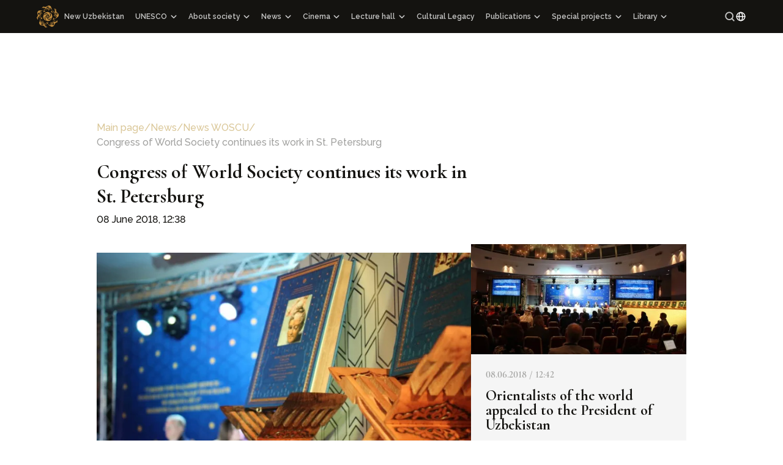

--- FILE ---
content_type: text/html; charset=utf-8
request_url: https://society.uz/news/detail/news/119
body_size: 12784
content:
<!DOCTYPE html>

<html>
  <head>
    <meta charset="UTF-8" />
    <meta name="viewport" content="width=device-width, initial-scale=1.0, maximum-scale=1.0"> 
    <!-- <link rel="preconnect" href="https://fonts.googleapis.com" />
    <link rel="preconnect" href="https://fonts.gstatic.com" crossorigin /> -->

    <link
      rel="preload" 
      as="style" onload="this.onload=null;this.rel='stylesheet'"
      href="https://cdn.jsdelivr.net/npm/@fancyapps/ui@5.0/dist/fancybox/fancybox.css"
    />

    <!-- Yandex.Metrika counter -->
    <script type="text/javascript" >
      (function(m,e,t,r,i,k,a){m[i]=m[i]||function(){(m[i].a=m[i].a||[]).push(arguments)};
      m[i].l=1*new Date();
      for (var j = 0; j < document.scripts.length; j++) {if (document.scripts[j].src === r) { return; }}
      k=e.createElement(t),a=e.getElementsByTagName(t)[0],k.async=1,k.src=r,a.parentNode.insertBefore(k,a)})
      (window, document, "script", "https://mc.yandex.ru/metrika/tag.js", "ym");

      ym(97128091, "init", {
          clickmap:true,
          trackLinks:true,
          accurateTrackBounce:true
      });
    </script>
    <noscript><div><img src="https://mc.yandex.ru/watch/97128091" style="position:absolute; left:-9999px;" alt="" /></div></noscript>
    <!-- /Yandex.Metrika counter -->

    <title>Congress of World Society continues its work in St. Petersburg</title>
<link rel="alternate" hreflang="en" href="https://society.uz/news/detail/news/119">
<link rel="alternate" title="Latest news of culture and art of Uzbekistan - WOSCU" type="application/rss+xml" href="https://api.society.uz/en/api/v1/news/feed-rss/">
<script type="application/ld+json">{"@context":"https://schema.org","@type":"Organization","name":" The world Society for the Study, Preservation and Popularization of the Cultural Legacy of Uzbekistan ","url":"https://society.uz/","logo":"https://society.uz/assets/logo.webp","alternateName":"WOSCU","sameAs":["https://www.instagram.com/woscu_eng/","https://www.facebook.com/woscu/","https://www.youtube.com/@woscu/"]}</script>
<meta name="description" content="Congress of World Society continues its work in St. Petersburg">
<meta name="keywords" content="World Society, Uzbekistan and the world, Culture and art, Traditions and customs, History and heritage, Cooperation and partnership, Economic development, Social projects, Sustainable development, Innovations and technologies">
<link rel="canonical" href="https://society.uz/news/detail/news/119">
<meta property="og:title" content="Congress of World Society continues its work in St. Petersburg">
<meta property="og:description" content="Congress of World Society continues its work in St. Petersburg">
<meta property="og:image" content="https://api.society.uz/media/news/lrr9Y8NRr4KvlbsuXZXGioZ6x3pUMVyG-xl.medium.webp">
<meta name="twitter:card" content="summary_large_image">
<meta name="og:type" content="article">
<meta name="article:published_time" content="2018-06-08T17:38:32+05:00">
    
    <script type="module" crossorigin src="/assets/index-98c1962a.js"></script>
    <link rel="stylesheet" href="/assets/index-1fef9211.css">
  </head>

  <body>
    
    <div id="app"><div class="root ck-content"><header class="header-container" data-v-33d080d8><div class="basic-header" data-v-33d080d8><a href="/" class="router-link-active logo" data-v-33d080d8><img width="3rem" height="3rem" src="/assets/logo-615b6b63.webp" alt="logo" data-v-33d080d8><span class="font-cormorant" data-v-33d080d8>WOSCU</span></a><div class="categories-wrapper" data-v-33d080d8 data-v-f1c26876><div class="categories" data-v-f1c26876><nav class="categories-inner" data-v-f1c26876><!--[--><!--[--><a href="/new-uzbekistan" class="link" data-v-f1c26876>New Uzbekistan</a><!--]--><!--[--><div class="collapse-menu" sub-menu-length="2" data-v-f1c26876><div><!--[--><button class="link" data-v-f1c26876>UNESCO <div class="icon" data-v-f1c26876><svg width="1em" height="1em" viewBox="0 0 16 16" fill="none" xmlns="http://www.w3.org/2000/svg" data-v-f1c26876><path d="M13 6L8 11L3 6" stroke="#C7C7C6" stroke-width="2" stroke-linecap="round" stroke-linejoin="round" data-v-f1c26876></path></svg></div></button><!--]--></div><div class="collapsed dropdown-menu"><ul class="menu-list"><div class="spacer"></div><!--[--><!--[--><!--[--><li class="menu-item hover-line" data-v-f1c26876 data-v-b2b2b350><a href="/unesco/cooperation-woscu" class="menu-link hover-line" data-v-b2b2b350>Cooperation with WOSCU</a></li><!----><!--]--><!--[--><li class="menu-item hover-line" data-v-f1c26876 data-v-b2b2b350><a href="/unesco/cooperation-uzbekistan" class="menu-link hover-line" data-v-b2b2b350>Cooperation with the Republic of Uzbekistan</a></li><!----><!--]--><!--]--><!--]--><div class="spacer"></div></ul></div></div><!--]--><!--[--><div class="collapse-menu" sub-menu-length="8" data-v-f1c26876><div><!--[--><button class="link" data-v-f1c26876>About society <div class="icon" data-v-f1c26876><svg width="1em" height="1em" viewBox="0 0 16 16" fill="none" xmlns="http://www.w3.org/2000/svg" data-v-f1c26876><path d="M13 6L8 11L3 6" stroke="#C7C7C6" stroke-width="2" stroke-linecap="round" stroke-linejoin="round" data-v-f1c26876></path></svg></div></button><!--]--></div><div class="collapsed dropdown-menu"><ul class="menu-list"><div class="spacer"></div><!--[--><!--[--><!--[--><li class="menu-item hover-line" data-v-f1c26876 data-v-b2b2b350><a href="/society/about" class="menu-link hover-line" data-v-b2b2b350>About society</a></li><!----><!--]--><!--[--><li class="menu-item hover-line" data-v-f1c26876 data-v-b2b2b350><a href="/society/about#persons" class="menu-link hover-line" data-v-b2b2b350>Management Board and Academic Council</a></li><!----><!--]--><!--[--><li class="menu-item hover-line" data-v-f1c26876 data-v-b2b2b350><a href="/society/about#map" class="menu-link hover-line" data-v-b2b2b350>WOSCU Members</a></li><!----><!--]--><!--[--><li class="menu-item hover-line" data-v-f1c26876 data-v-b2b2b350><a href="/congress" class="menu-link hover-line" data-v-b2b2b350>Congresses</a></li><!----><!--]--><!--[--><li class="menu-item hover-line" data-v-f1c26876 data-v-b2b2b350><a href="/events/media-event" class="menu-link hover-line" data-v-b2b2b350>Media events</a></li><!----><!--]--><!--[--><li class="menu-item hover-line" data-v-f1c26876 data-v-b2b2b350><a href="/events/other-event" class="menu-link hover-line" data-v-b2b2b350>Other events</a></li><!----><!--]--><!--[--><li class="menu-item hover-line" data-v-f1c26876 data-v-b2b2b350><a href="/society/charter/1" class="menu-link hover-line" data-v-b2b2b350>Charter</a></li><!----><!--]--><!--[--><li class="menu-item hover-line" data-v-f1c26876 data-v-b2b2b350><a href="/society/team" class="menu-link hover-line" data-v-b2b2b350>Our team</a></li><!----><!--]--><!--]--><!--]--><div class="spacer"></div></ul></div></div><!--]--><!--[--><div class="collapse-menu" sub-menu-length="2" data-v-f1c26876><div><!--[--><button class="link" data-v-f1c26876>News <div class="icon" data-v-f1c26876><svg width="1em" height="1em" viewBox="0 0 16 16" fill="none" xmlns="http://www.w3.org/2000/svg" data-v-f1c26876><path d="M13 6L8 11L3 6" stroke="#C7C7C6" stroke-width="2" stroke-linecap="round" stroke-linejoin="round" data-v-f1c26876></path></svg></div></button><!--]--></div><div class="collapsed dropdown-menu"><ul class="menu-list"><div class="spacer"></div><!--[--><!--[--><!--[--><li class="menu-item hover-line" data-v-f1c26876 data-v-b2b2b350><a href="/news/news" class="menu-link hover-line" data-v-b2b2b350>News WOSCU</a></li><!----><!--]--><!--[--><li class="menu-item hover-line" data-v-f1c26876 data-v-b2b2b350><a href="/news/mass-media-about-us" class="menu-link hover-line" data-v-b2b2b350>Mass Media about us</a></li><!----><!--]--><!--]--><!--]--><div class="spacer"></div></ul></div></div><!--]--><!--[--><div class="collapse-menu" sub-menu-length="4" data-v-f1c26876><div><!--[--><button class="link" data-v-f1c26876>Cinema <div class="icon" data-v-f1c26876><svg width="1em" height="1em" viewBox="0 0 16 16" fill="none" xmlns="http://www.w3.org/2000/svg" data-v-f1c26876><path d="M13 6L8 11L3 6" stroke="#C7C7C6" stroke-width="2" stroke-linecap="round" stroke-linejoin="round" data-v-f1c26876></path></svg></div></button><!--]--></div><div class="collapsed dropdown-menu"><ul class="menu-list"><div class="spacer"></div><!--[--><!--[--><!--[--><li class="menu-item hover-line" data-v-f1c26876 data-v-b2b2b350><a href="/media/documentary-films" class="menu-link hover-line" data-v-b2b2b350>Documentaries</a></li><!----><!--]--><!--[--><li class="menu-item hover-line" data-v-f1c26876 data-v-b2b2b350><a href="/media/edu-video" class="menu-link hover-line" data-v-b2b2b350>Educational videos</a></li><!----><!--]--><!--[--><li class="menu-item hover-line" data-v-f1c26876 data-v-b2b2b350><a href="/media/interview" class="menu-link hover-line" data-v-b2b2b350>Interview</a></li><!----><!--]--><!--[--><li class="menu-item hover-line" data-v-f1c26876 data-v-b2b2b350><a href="/media/tv-program" class="menu-link hover-line" data-v-b2b2b350>Documentary films with international partners</a></li><!----><!--]--><!--]--><!--]--><div class="spacer"></div></ul></div></div><!--]--><!--[--><div class="collapse-menu" sub-menu-length="3" data-v-f1c26876><div><!--[--><button class="link" data-v-f1c26876>Lecture hall <div class="icon" data-v-f1c26876><svg width="1em" height="1em" viewBox="0 0 16 16" fill="none" xmlns="http://www.w3.org/2000/svg" data-v-f1c26876><path d="M13 6L8 11L3 6" stroke="#C7C7C6" stroke-width="2" stroke-linecap="round" stroke-linejoin="round" data-v-f1c26876></path></svg></div></button><!--]--></div><div class="collapsed dropdown-menu"><ul class="menu-list"><div class="spacer"></div><!--[--><!--[--><!--[--><li class="menu-item hover-line" data-v-f1c26876 data-v-b2b2b350><a href="/lectory" class="menu-link hover-line" data-v-b2b2b350>Lectures</a></li><!----><!--]--><!--[--><li class="menu-item hover-line" data-v-f1c26876 data-v-b2b2b350><a href="/lectory/podcasts" class="menu-link hover-line" data-v-b2b2b350>Audio podcasts</a></li><!----><!--]--><!--[--><li class="menu-item hover-line" data-v-f1c26876 data-v-b2b2b350><a href="/lectory/speech" class="menu-link hover-line" data-v-b2b2b350>Speeches</a></li><!----><!--]--><!--]--><!--]--><div class="spacer"></div></ul></div></div><!--]--><!--[--><a href="/cultural-heritage" class="link" data-v-f1c26876>Cultural Legacy</a><!--]--><!--[--><!----><!--]--><!--[--><div class="collapse-menu" sub-menu-length="8" data-v-f1c26876><div><!--[--><button class="link" data-v-f1c26876>Publications <div class="icon" data-v-f1c26876><svg width="1em" height="1em" viewBox="0 0 16 16" fill="none" xmlns="http://www.w3.org/2000/svg" data-v-f1c26876><path d="M13 6L8 11L3 6" stroke="#C7C7C6" stroke-width="2" stroke-linecap="round" stroke-linejoin="round" data-v-f1c26876></path></svg></div></button><!--]--></div><div class="collapsed dropdown-menu"><ul class="menu-list"><div class="spacer"></div><!--[--><!--[--><!--[--><li class="menu-item hover-line" data-v-f1c26876 data-v-b2b2b350><a href="/editions" class="menu-link hover-line" data-v-b2b2b350>Publications</a></li><!----><!--]--><!--[--><li class="menu-item hover-line" data-v-f1c26876 data-v-b2b2b350><a href="/gift-albums" class="menu-link hover-line" data-v-b2b2b350>Gift albums</a></li><!----><!--]--><!--[--><li class="menu-item hover-line" data-v-f1c26876 data-v-b2b2b350><a href="/facsimile-edition" class="menu-link hover-line" data-v-b2b2b350>Facsimile editions</a></li><!----><!--]--><!--[--><li class="menu-item hover-line" data-v-f1c26876 data-v-b2b2b350><a href="/historical-library" class="menu-link hover-line" data-v-b2b2b350>Historical Library</a></li><!----><!--]--><!--[--><li class="menu-item hover-line" data-v-f1c26876 data-v-b2b2b350><a href="/other-editions" class="menu-link hover-line" data-v-b2b2b350>Other editions</a></li><!----><!--]--><!--[--><li class="menu-item hover-line" data-v-f1c26876 data-v-b2b2b350><a href="/architecture-epigraphs" class="menu-link hover-line" data-v-b2b2b350>Architectural Epigraphy</a></li><!----><!--]--><!--[--><li class="menu-item hover-line" data-v-f1c26876 data-v-b2b2b350><a href="/quran" class="menu-link hover-line" data-v-b2b2b350>114 Qur’ans</a></li><!----><!--]--><!--[--><li class="menu-item hover-line" data-v-f1c26876 data-v-b2b2b350><a href="/handwritten-manuscripts" class="menu-link hover-line" data-v-b2b2b350>100 Outstanding Manuscript Masterpieces of Uzbekistan</a></li><!----><!--]--><!--]--><!--]--><div class="spacer"></div></ul></div></div><!--]--><!--[--><div class="collapse-menu" sub-menu-length="6" data-v-f1c26876><div><!--[--><button class="link" data-v-f1c26876>Special projects <div class="icon" data-v-f1c26876><svg width="1em" height="1em" viewBox="0 0 16 16" fill="none" xmlns="http://www.w3.org/2000/svg" data-v-f1c26876><path d="M13 6L8 11L3 6" stroke="#C7C7C6" stroke-width="2" stroke-linecap="round" stroke-linejoin="round" data-v-f1c26876></path></svg></div></button><!--]--></div><div class="collapsed dropdown-menu"><ul class="menu-list"><div class="spacer"></div><!--[--><!--[--><!--[--><li class="menu-item hover-line" data-v-f1c26876 data-v-b2b2b350><a href="/spec-projects" class="menu-link hover-line" data-v-b2b2b350>Special projects</a></li><!----><!--]--><!--[--><li class="menu-item hover-line" data-v-f1c26876 data-v-b2b2b350><a href="/spec-projects/architecture" class="menu-link hover-line" data-v-b2b2b350>Catalog of architectural monuments of Uzbekistan</a></li><!----><!--]--><!--[--><li class="menu-item hover-line" data-v-f1c26876 data-v-b2b2b350><a href="/spec-projects/cartography" class="menu-link hover-line" data-v-b2b2b350>Cartography</a></li><!----><!--]--><!--[--><li class="menu-item hover-line" data-v-f1c26876 data-v-b2b2b350><a href="/spec-projects/map-archaeological-memories" class="menu-link hover-line" data-v-b2b2b350>Maps of archaeological sites</a></li><!----><!--]--><!--[--><li class="menu-item hover-line" data-v-f1c26876 data-v-b2b2b350><a href="/spec-projects/mahalla" class="menu-link hover-line" data-v-b2b2b350>Mahallas of Uzbekistan</a></li><!----><!--]--><!--[--><li class="menu-item hover-line" data-v-f1c26876 data-v-b2b2b350><a href="/spec-projects/technologies" class="menu-link hover-line" data-v-b2b2b350>Hi-tech</a></li><!----><!--]--><!--]--><!--]--><div class="spacer"></div></ul></div></div><!--]--><!--[--><div class="collapse-menu" sub-menu-length="1" data-v-f1c26876><div><!--[--><button class="link" data-v-f1c26876>Library <div class="icon" data-v-f1c26876><svg width="1em" height="1em" viewBox="0 0 16 16" fill="none" xmlns="http://www.w3.org/2000/svg" data-v-f1c26876><path d="M13 6L8 11L3 6" stroke="#C7C7C6" stroke-width="2" stroke-linecap="round" stroke-linejoin="round" data-v-f1c26876></path></svg></div></button><!--]--></div><div class="collapsed dropdown-menu"><ul class="menu-list"><div class="spacer"></div><!--[--><!--[--><!--[--><!----><li class="menu-item hover-line" data-v-f1c26876 data-v-b2b2b350><a target="_blank" class="menu-link hover-line" href="https://marakandiy.uz/" data-v-b2b2b350>Maracandium</a></li><!--]--><!--]--><!--]--><div class="spacer"></div></ul></div></div><!--]--><!--]--></nav></div><div class="breaked-cats hidden" data-v-f1c26876><div class="burger-container" data-v-f1c26876><button class="link" data-v-f1c26876>...</button></div><div class="breaks-list" data-v-f1c26876></div></div></div><div class="right-collar" data-v-33d080d8><button data-v-33d080d8><svg width="24" height="24" viewBox="0 0 24 24" fill="none" xmlns="http://www.w3.org/2000/svg" data-v-33d080d8><path d="M10.875 18.75C15.2242 18.75 18.75 15.2242 18.75 10.875C18.75 6.52576 15.2242 3 10.875 3C6.52576 3 3 6.52576 3 10.875C3 15.2242 6.52576 18.75 10.875 18.75Z" stroke="#C7C7C6" stroke-width="2.5" stroke-linecap="round" stroke-linejoin="round" data-v-33d080d8></path><path d="M16.4434 16.4438L20.9997 21.0002" stroke="#C7C7C6" stroke-width="2.5" stroke-linecap="round" stroke-linejoin="round" data-v-33d080d8></path></svg></button><div data-v-33d080d8 data-v-4b192b0b><div class="collapse-menu" sub-menu-length="3" data-v-4b192b0b><div><!--[--><div class="icon" data-v-4b192b0b><svg width="24" height="24" viewBox="0 0 24 24" fill="none" xmlns="http://www.w3.org/2000/svg" data-v-4b192b0b><path d="M12 21C16.9706 21 21 16.9706 21 12C21 7.02944 16.9706 3 12 3C7.02944 3 3 7.02944 3 12C3 16.9706 7.02944 21 12 21Z" stroke="white" stroke-width="2" stroke-linecap="round" stroke-linejoin="round" data-v-4b192b0b></path><path d="M3 12H21" stroke="white" stroke-width="2" stroke-linecap="round" stroke-linejoin="round" data-v-4b192b0b></path><path d="M12 20.7585C14.0711 20.7585 15.75 16.8372 15.75 12.0001C15.75 7.16297 14.0711 3.2417 12 3.2417C9.92893 3.2417 8.25 7.16297 8.25 12.0001C8.25 16.8372 9.92893 20.7585 12 20.7585Z" stroke="white" stroke-width="2" stroke-linecap="round" stroke-linejoin="round" data-v-4b192b0b></path></svg></div><!--]--></div><div class="collapsed dropdown-menu"><ul class="menu-list"><div class="spacer"></div><!--[--><!--[--><!--[--><!----><!--]--><!--[--><li class="menu-item hover-line" data-v-4b192b0b data-v-b2b2b350><button class="menu-link hover-line" data-v-b2b2b350>Russian</button></li><!--]--><!--[--><li class="menu-item hover-line" data-v-4b192b0b data-v-b2b2b350><button class="menu-link hover-line" data-v-b2b2b350>Uzbek</button></li><!--]--><!--]--><!--]--><div class="spacer"></div></ul></div></div></div><button class="burger" data-v-33d080d8><svg width="24" height="24" viewBox="0 0 24 24" fill="none" xmlns="http://www.w3.org/2000/svg" data-v-33d080d8><path d="M3.75 12H20.25" stroke="white" stroke-width="1.5" stroke-linecap="round" stroke-linejoin="round" data-v-33d080d8></path><path d="M3.75 6H20.25" stroke="white" stroke-width="1.5" stroke-linecap="round" stroke-linejoin="round" data-v-33d080d8></path><path d="M3.75 18H20.25" stroke="white" stroke-width="1.5" stroke-linecap="round" stroke-linejoin="round" data-v-33d080d8></path></svg></button></div></div><!----><!----></header><main><div class="news-detail page-padding" data-v-47b30481><div class="container" data-v-47b30481><!--[--><article itemscope itemtype="https://schema.org/NewsArticle" class="news-detail-container" data-v-47b30481><div class="news-detail-head" data-v-47b30481><div class="news-detail-head-content" data-v-47b30481><div class="crumbs" data-v-47b30481 data-v-1f3cb480><div class="crumbs-links" data-v-1f3cb480><a href="/" class="router-link-active" data-v-1f3cb480>Main page</a><span data-v-1f3cb480>/</span><div class="crumbs-links" data-v-1f3cb480><!--[--><!--[--><a href="/news" class="" data-v-1f3cb480>News</a><span data-v-1f3cb480>/</span><!--]--><!--[--><a href="/news/news" class="" data-v-1f3cb480>News WOSCU</a><!----><!--]--><!--]--></div><span data-v-1f3cb480>/</span><span class="active" data-v-1f3cb480>Congress of World Society continues its work in St. Petersburg</span></div></div><h1 itemprop="headline" class="news-detail-title s32w700h40 font-cormorant" data-v-47b30481>Congress of World Society continues its work in St. Petersburg</h1><meta itemprop="image" content="https://api.society.uz/media/news/lrr9Y8NRr4KvlbsuXZXGioZ6x3pUMVyG-xl.medium.webp" data-v-47b30481><h3 itemprop="datePublished" content="2018-06-08T17:38:32+05:00" class="news-detail-date s16w500h24" data-v-47b30481><time datetime="2018-06-08T17:38:32+05:00" data-v-47b30481>08 June 2018, 17:38</time></h3><!----></div><div class="news-detail-head-spacer" data-v-47b30481></div></div><div class="news-detail-wrap" data-v-47b30481><div class="left-collar" data-v-47b30481><div class="fancy-container" style="height:max-content;" data-v-47b30481><!--[--><div class="news-detail-main" itemprop="articleBody" data-v-47b30481><figure class="image"><a data-fancybox="gallery" href="https://api.society.uz/media/uploads/2022/12/13/lrr9y8nrr4kvlbsuxzxgioz6x3pumvyg-xl_2.webp"><img src="https://api.society.uz/media/uploads/2022/12/13/lrr9y8nrr4kvlbsuxzxgioz6x3pumvyg-xl_2.webp" alt="Congress of World Society continues its work in St. Petersburg"></a></figure><p><span style="font-family:Raleway;">On June 8, in St. Petersburg, the Second International Congress continued its work "Cultural Legacy of Uzbekistan - the path to dialogue between peoples and countries."</span></p><p>&nbsp;</p><p><span style="font-family:Raleway;">During the plenary meeting, a presentation of the album books was held: “The cultural heritage of Uzbekistan in the collection of the State Hermitage. Part 1”, “The Cultural Heritage of Maverannahr in the collection of the State Hermitage. Part 2. VIII - XV centuries. ”</span></p><p>&nbsp;</p><p><span style="font-family:Raleway;">Mikhail Piotrovsky, General Director of the State Hermitage (St. Petersburg), academician of the Russian Academy of Sciences, Doctor of Historical Sciences, and Professor made an opening word.</span></p><p>&nbsp;</p><p><span style="font-family:Raleway;">The Director of the Hermitage was presented as a gift from a collection of 13 volumes "Architectural Epigraphics of Uzbekistan."</span></p></div><!--]--></div><div class="news-detail-tags" data-v-47b30481><!--[--><!--[--><a href="/news_tag/12" class="" data-v-47b30481> #2 Congress</a><!--]--><!--]--></div></div><div class="news-detail-other" data-v-47b30481><div class="similar" data-v-47b30481 data-v-46ccce54><!--[--><!--[--><!--[--><a href="/news/detail/news/118" class="news-card" data-v-47b30481 data-v-bcdaff60><div class="news-card-image" data-v-bcdaff60><img src="https://api.society.uz/media/news/U_SlGPwoG-2F6bzE5kLfAZuTDDAvT2yM-xl.medium.webp" alt="Orientalists of the world appealed to the President of Uzbekistan" loading="lazy" data-v-bcdaff60></div><div class="news-card-content font-cormorant" data-v-bcdaff60><time class="time" datetime="2018-06-08T17:42:26+05:00" data-v-bcdaff60>08.06.2018 / 17:42</time><h3 class="news-card-title limited-text" data-v-bcdaff60>Orientalists of the world appealed to the President of Uzbekistan</h3><!----><div class="view-all" data-v-bcdaff60><span data-v-bcdaff60>Read more...</span><svg width="1.63rem" height="1.25rem" viewBox="0 0 26 20" fill="none" xmlns="http://www.w3.org/2000/svg" data-v-bcdaff60><path d="M1 19C9.45455 17.1471 17.0909 10 25 9.20588C16.5455 8.14706 2.36364 1.93546 1 0.999999C5.63636 3.82353 12.1273 11.3765 1 19Z" stroke="#B2A37D" data-v-bcdaff60></path></svg></div></div></a><!--]--><!--[--><a href="/news/detail/news/120" class="news-card" data-v-47b30481 data-v-bcdaff60><div class="news-card-image" data-v-bcdaff60><img src="https://api.society.uz/media/news/image64.medium.webp" alt="Open address of the participants of the 2nd International Congress &quot;Cultural Legacy of Uzbekistan&quot; to the President of the Republic of Uzbekistan Sh.M. Mirziyoyev" loading="lazy" data-v-bcdaff60></div><div class="news-card-content font-cormorant" data-v-bcdaff60><time class="time" datetime="2018-06-08T12:28:51+05:00" data-v-bcdaff60>08.06.2018 / 12:28</time><h3 class="news-card-title limited-text" data-v-bcdaff60>Open address of the participants of the 2nd International Congress &quot;Cultural Legacy of Uzbekistan&quot; to the President of the Republic of Uzbekistan Sh.M. Mirziyoyev</h3><!----><div class="view-all" data-v-bcdaff60><span data-v-bcdaff60>Read more...</span><svg width="1.63rem" height="1.25rem" viewBox="0 0 26 20" fill="none" xmlns="http://www.w3.org/2000/svg" data-v-bcdaff60><path d="M1 19C9.45455 17.1471 17.0909 10 25 9.20588C16.5455 8.14706 2.36364 1.93546 1 0.999999C5.63636 3.82353 12.1273 11.3765 1 19Z" stroke="#B2A37D" data-v-bcdaff60></path></svg></div></div></a><!--]--><!--[--><a href="/news/detail/news/121" class="news-card" data-v-47b30481 data-v-bcdaff60><div class="news-card-image" data-v-bcdaff60><img src="https://api.society.uz/media/news/m3eNi4-Tf8PNGwndY-hgp13uT9cYlCZG-xl.medium.webp" alt="Silk ikats from Bukhara in the center of St. Petersburg" loading="lazy" data-v-bcdaff60></div><div class="news-card-content font-cormorant" data-v-bcdaff60><time class="time" datetime="2018-06-07T17:35:02+05:00" data-v-bcdaff60>07.06.2018 / 17:35</time><h3 class="news-card-title limited-text" data-v-bcdaff60>Silk ikats from Bukhara in the center of St. Petersburg</h3><!----><div class="view-all" data-v-bcdaff60><span data-v-bcdaff60>Read more...</span><svg width="1.63rem" height="1.25rem" viewBox="0 0 26 20" fill="none" xmlns="http://www.w3.org/2000/svg" data-v-bcdaff60><path d="M1 19C9.45455 17.1471 17.0909 10 25 9.20588C16.5455 8.14706 2.36364 1.93546 1 0.999999C5.63636 3.82353 12.1273 11.3765 1 19Z" stroke="#B2A37D" data-v-bcdaff60></path></svg></div></div></a><!--]--><!--[--><a href="/news/detail/news/122" class="news-card" data-v-47b30481 data-v-bcdaff60><div class="news-card-image" data-v-bcdaff60><img src="https://api.society.uz/media/news/0qPIWXG4A5sL4KHPWL352K7EIRhtGQj2-xl.medium.webp" alt="The Kultura TV Channel about the Cultural Legacy of Uzbekistan in St. Petersburg" loading="lazy" data-v-bcdaff60></div><div class="news-card-content font-cormorant" data-v-bcdaff60><time class="time" datetime="2018-06-07T17:31:57+05:00" data-v-bcdaff60>07.06.2018 / 17:31</time><h3 class="news-card-title limited-text" data-v-bcdaff60>The Kultura TV Channel about the Cultural Legacy of Uzbekistan in St. Petersburg</h3><!----><div class="view-all" data-v-bcdaff60><span data-v-bcdaff60>Read more...</span><svg width="1.63rem" height="1.25rem" viewBox="0 0 26 20" fill="none" xmlns="http://www.w3.org/2000/svg" data-v-bcdaff60><path d="M1 19C9.45455 17.1471 17.0909 10 25 9.20588C16.5455 8.14706 2.36364 1.93546 1 0.999999C5.63636 3.82353 12.1273 11.3765 1 19Z" stroke="#B2A37D" data-v-bcdaff60></path></svg></div></div></a><!--]--><!--[--><a href="/news/detail/news/123" class="news-card" data-v-47b30481 data-v-bcdaff60><div class="news-card-image" data-v-bcdaff60><img src="https://api.society.uz/media/news/IKR_0008.medium.webp" alt="The St. Petersburg Museum showed Uzbekistan at the crossroads of cultures (photo)" loading="lazy" data-v-bcdaff60></div><div class="news-card-content font-cormorant" data-v-bcdaff60><time class="time" datetime="2018-06-07T13:44:10+05:00" data-v-bcdaff60>07.06.2018 / 13:44</time><h3 class="news-card-title limited-text" data-v-bcdaff60>The St. Petersburg Museum showed Uzbekistan at the crossroads of cultures (photo)</h3><!----><div class="view-all" data-v-bcdaff60><span data-v-bcdaff60>Read more...</span><svg width="1.63rem" height="1.25rem" viewBox="0 0 26 20" fill="none" xmlns="http://www.w3.org/2000/svg" data-v-bcdaff60><path d="M1 19C9.45455 17.1471 17.0909 10 25 9.20588C16.5455 8.14706 2.36364 1.93546 1 0.999999C5.63636 3.82353 12.1273 11.3765 1 19Z" stroke="#B2A37D" data-v-bcdaff60></path></svg></div></div></a><!--]--><!--[--><a href="/news/detail/news/124" class="news-card" data-v-47b30481 data-v-bcdaff60><div class="news-card-image" data-v-bcdaff60><img src="https://api.society.uz/media/news/IMG_1698_Extracted.medium.webp" alt="International Congress in St. Petersburg is ready to open" loading="lazy" data-v-bcdaff60></div><div class="news-card-content font-cormorant" data-v-bcdaff60><time class="time" datetime="2018-06-07T13:32:02+05:00" data-v-bcdaff60>07.06.2018 / 13:32</time><h3 class="news-card-title limited-text" data-v-bcdaff60>International Congress in St. Petersburg is ready to open</h3><!----><div class="view-all" data-v-bcdaff60><span data-v-bcdaff60>Read more...</span><svg width="1.63rem" height="1.25rem" viewBox="0 0 26 20" fill="none" xmlns="http://www.w3.org/2000/svg" data-v-bcdaff60><path d="M1 19C9.45455 17.1471 17.0909 10 25 9.20588C16.5455 8.14706 2.36364 1.93546 1 0.999999C5.63636 3.82353 12.1273 11.3765 1 19Z" stroke="#B2A37D" data-v-bcdaff60></path></svg></div></div></a><!--]--><!--[--><a href="/news/detail/news/125" class="news-card" data-v-47b30481 data-v-bcdaff60><div class="news-card-image" data-v-bcdaff60><img src="https://api.society.uz/media/news/IMG_0982.medium.webp" alt="An exhibition of manuscripts by Alisher Navoi was held in the Russian Library" loading="lazy" data-v-bcdaff60></div><div class="news-card-content font-cormorant" data-v-bcdaff60><time class="time" datetime="2018-06-07T13:04:44+05:00" data-v-bcdaff60>07.06.2018 / 13:04</time><h3 class="news-card-title limited-text" data-v-bcdaff60>An exhibition of manuscripts by Alisher Navoi was held in the Russian Library</h3><!----><div class="view-all" data-v-bcdaff60><span data-v-bcdaff60>Read more...</span><svg width="1.63rem" height="1.25rem" viewBox="0 0 26 20" fill="none" xmlns="http://www.w3.org/2000/svg" data-v-bcdaff60><path d="M1 19C9.45455 17.1471 17.0909 10 25 9.20588C16.5455 8.14706 2.36364 1.93546 1 0.999999C5.63636 3.82353 12.1273 11.3765 1 19Z" stroke="#B2A37D" data-v-bcdaff60></path></svg></div></div></a><!--]--><!--[--><a href="/news/detail/news/126" class="news-card" data-v-47b30481 data-v-bcdaff60><div class="news-card-image" data-v-bcdaff60><img src="https://api.society.uz/media/news/IMG_0534_Extracted.medium.webp" alt="Congress participants arrive in St. Petersburg (photo)" loading="lazy" data-v-bcdaff60></div><div class="news-card-content font-cormorant" data-v-bcdaff60><time class="time" datetime="2018-06-06T13:36:52+05:00" data-v-bcdaff60>06.06.2018 / 13:36</time><h3 class="news-card-title limited-text" data-v-bcdaff60>Congress participants arrive in St. Petersburg (photo)</h3><!----><div class="view-all" data-v-bcdaff60><span data-v-bcdaff60>Read more...</span><svg width="1.63rem" height="1.25rem" viewBox="0 0 26 20" fill="none" xmlns="http://www.w3.org/2000/svg" data-v-bcdaff60><path d="M1 19C9.45455 17.1471 17.0909 10 25 9.20588C16.5455 8.14706 2.36364 1.93546 1 0.999999C5.63636 3.82353 12.1273 11.3765 1 19Z" stroke="#B2A37D" data-v-bcdaff60></path></svg></div></div></a><!--]--><!--[--><a href="/news/detail/news/127" class="news-card" data-v-47b30481 data-v-bcdaff60><div class="news-card-image" data-v-bcdaff60><img src="https://api.society.uz/media/news/777_2.medium.webp" alt="The exhibition of manuscripts of Navoi&#39;s works held in the Russian library" loading="lazy" data-v-bcdaff60></div><div class="news-card-content font-cormorant" data-v-bcdaff60><time class="time" datetime="2018-06-04T17:30:21+05:00" data-v-bcdaff60>04.06.2018 / 17:30</time><h3 class="news-card-title limited-text" data-v-bcdaff60>The exhibition of manuscripts of Navoi&#39;s works held in the Russian library</h3><!----><div class="view-all" data-v-bcdaff60><span data-v-bcdaff60>Read more...</span><svg width="1.63rem" height="1.25rem" viewBox="0 0 26 20" fill="none" xmlns="http://www.w3.org/2000/svg" data-v-bcdaff60><path d="M1 19C9.45455 17.1471 17.0909 10 25 9.20588C16.5455 8.14706 2.36364 1.93546 1 0.999999C5.63636 3.82353 12.1273 11.3765 1 19Z" stroke="#B2A37D" data-v-bcdaff60></path></svg></div></div></a><!--]--><!--[--><a href="/news/detail/news/128" class="news-card" data-v-47b30481 data-v-bcdaff60><div class="news-card-image" data-v-bcdaff60><img src="https://api.society.uz/media/news/IKR_9265.medium.webp" alt="Alisher Navoi&#39;s works in manuscripts will be presented at an exhibition in St. Petersburg" loading="lazy" data-v-bcdaff60></div><div class="news-card-content font-cormorant" data-v-bcdaff60><time class="time" datetime="2018-06-04T13:52:26+05:00" data-v-bcdaff60>04.06.2018 / 13:52</time><h3 class="news-card-title limited-text" data-v-bcdaff60>Alisher Navoi&#39;s works in manuscripts will be presented at an exhibition in St. Petersburg</h3><!----><div class="view-all" data-v-bcdaff60><span data-v-bcdaff60>Read more...</span><svg width="1.63rem" height="1.25rem" viewBox="0 0 26 20" fill="none" xmlns="http://www.w3.org/2000/svg" data-v-bcdaff60><path d="M1 19C9.45455 17.1471 17.0909 10 25 9.20588C16.5455 8.14706 2.36364 1.93546 1 0.999999C5.63636 3.82353 12.1273 11.3765 1 19Z" stroke="#B2A37D" data-v-bcdaff60></path></svg></div></div></a><!--]--><!--[--><a href="/news/detail/news/129" class="news-card" data-v-47b30481 data-v-bcdaff60><div class="news-card-image" data-v-bcdaff60><img src="https://api.society.uz/media/news/IKR_0197.medium.webp" alt="Silk and gold of Bukhara: what will be told in the library of the Kunstkamera in St. Petersburg" loading="lazy" data-v-bcdaff60></div><div class="news-card-content font-cormorant" data-v-bcdaff60><time class="time" datetime="2018-06-02T15:08:07+05:00" data-v-bcdaff60>02.06.2018 / 15:08</time><h3 class="news-card-title limited-text" data-v-bcdaff60>Silk and gold of Bukhara: what will be told in the library of the Kunstkamera in St. Petersburg</h3><!----><div class="view-all" data-v-bcdaff60><span data-v-bcdaff60>Read more...</span><svg width="1.63rem" height="1.25rem" viewBox="0 0 26 20" fill="none" xmlns="http://www.w3.org/2000/svg" data-v-bcdaff60><path d="M1 19C9.45455 17.1471 17.0909 10 25 9.20588C16.5455 8.14706 2.36364 1.93546 1 0.999999C5.63636 3.82353 12.1273 11.3765 1 19Z" stroke="#B2A37D" data-v-bcdaff60></path></svg></div></div></a><!--]--><!--[--><a href="/news/detail/news/130" class="news-card" data-v-47b30481 data-v-bcdaff60><div class="news-card-image" data-v-bcdaff60><img src="https://api.society.uz/media/news/y1MfmFhmR-nBC6U-Il8yxePFtSEz09SA-xl.medium.webp" alt="The museum of the history of religion in St. Petersburg is preparing an exhibition dedicated to Uzbekistan" loading="lazy" data-v-bcdaff60></div><div class="news-card-content font-cormorant" data-v-bcdaff60><time class="time" datetime="2018-06-01T17:26:57+05:00" data-v-bcdaff60>01.06.2018 / 17:26</time><h3 class="news-card-title limited-text" data-v-bcdaff60>The museum of the history of religion in St. Petersburg is preparing an exhibition dedicated to Uzbekistan</h3><!----><div class="view-all" data-v-bcdaff60><span data-v-bcdaff60>Read more...</span><svg width="1.63rem" height="1.25rem" viewBox="0 0 26 20" fill="none" xmlns="http://www.w3.org/2000/svg" data-v-bcdaff60><path d="M1 19C9.45455 17.1471 17.0909 10 25 9.20588C16.5455 8.14706 2.36364 1.93546 1 0.999999C5.63636 3.82353 12.1273 11.3765 1 19Z" stroke="#B2A37D" data-v-bcdaff60></path></svg></div></div></a><!--]--><!--[--><a href="/news/detail/news/131" class="news-card" data-v-47b30481 data-v-bcdaff60><div class="news-card-image" data-v-bcdaff60><img src="https://api.society.uz/media/news/IKR_9292.medium.webp" alt="What kind of congress will the Cultural Legacy of Uzbekistan in St. Petersburg be" loading="lazy" data-v-bcdaff60></div><div class="news-card-content font-cormorant" data-v-bcdaff60><time class="time" datetime="2018-06-01T13:02:23+05:00" data-v-bcdaff60>01.06.2018 / 13:02</time><h3 class="news-card-title limited-text" data-v-bcdaff60>What kind of congress will the Cultural Legacy of Uzbekistan in St. Petersburg be</h3><!----><div class="view-all" data-v-bcdaff60><span data-v-bcdaff60>Read more...</span><svg width="1.63rem" height="1.25rem" viewBox="0 0 26 20" fill="none" xmlns="http://www.w3.org/2000/svg" data-v-bcdaff60><path d="M1 19C9.45455 17.1471 17.0909 10 25 9.20588C16.5455 8.14706 2.36364 1.93546 1 0.999999C5.63636 3.82353 12.1273 11.3765 1 19Z" stroke="#B2A37D" data-v-bcdaff60></path></svg></div></div></a><!--]--><!--[--><a href="/news/detail/news/132" class="news-card" data-v-47b30481 data-v-bcdaff60><div class="news-card-image" data-v-bcdaff60><img src="https://api.society.uz/media/news/wtFxRI42IJpKFyxR_POj5F6YzUZB0SuT-xl.medium.webp" alt="A virtual girl will dance in the St. Petersburg museum in honor of the opening of the congress" loading="lazy" data-v-bcdaff60></div><div class="news-card-content font-cormorant" data-v-bcdaff60><time class="time" datetime="2018-05-31T17:25:07+05:00" data-v-bcdaff60>31.05.2018 / 17:25</time><h3 class="news-card-title limited-text" data-v-bcdaff60>A virtual girl will dance in the St. Petersburg museum in honor of the opening of the congress</h3><!----><div class="view-all" data-v-bcdaff60><span data-v-bcdaff60>Read more...</span><svg width="1.63rem" height="1.25rem" viewBox="0 0 26 20" fill="none" xmlns="http://www.w3.org/2000/svg" data-v-bcdaff60><path d="M1 19C9.45455 17.1471 17.0909 10 25 9.20588C16.5455 8.14706 2.36364 1.93546 1 0.999999C5.63636 3.82353 12.1273 11.3765 1 19Z" stroke="#B2A37D" data-v-bcdaff60></path></svg></div></div></a><!--]--><!--[--><a href="/news/detail/news/133" class="news-card" data-v-47b30481 data-v-bcdaff60><div class="news-card-image" data-v-bcdaff60><img src="https://api.society.uz/media/news/X5oDlCKbeS1MayPcR7dHexyS6DpGi1m2-xl.medium.webp" alt="Photo: a mosque in St. Petersburg, built under the patronage of the Emir of Bukhara" loading="lazy" data-v-bcdaff60></div><div class="news-card-content font-cormorant" data-v-bcdaff60><time class="time" datetime="2018-05-31T17:16:37+05:00" data-v-bcdaff60>31.05.2018 / 17:16</time><h3 class="news-card-title limited-text" data-v-bcdaff60>Photo: a mosque in St. Petersburg, built under the patronage of the Emir of Bukhara</h3><!----><div class="view-all" data-v-bcdaff60><span data-v-bcdaff60>Read more...</span><svg width="1.63rem" height="1.25rem" viewBox="0 0 26 20" fill="none" xmlns="http://www.w3.org/2000/svg" data-v-bcdaff60><path d="M1 19C9.45455 17.1471 17.0909 10 25 9.20588C16.5455 8.14706 2.36364 1.93546 1 0.999999C5.63636 3.82353 12.1273 11.3765 1 19Z" stroke="#B2A37D" data-v-bcdaff60></path></svg></div></div></a><!--]--><!--[--><a href="/news/detail/news/134" class="news-card" data-v-47b30481 data-v-bcdaff60><div class="news-card-image" data-v-bcdaff60><img src="https://api.society.uz/media/news/dXPJsiJ4dlwk9uiuYQd-ZZxTmTElOwni-xl.medium.webp" alt="In the days of Ramadan, the legendary Kattalangar Koran will be shown in St. Petersburg" loading="lazy" data-v-bcdaff60></div><div class="news-card-content font-cormorant" data-v-bcdaff60><time class="time" datetime="2018-05-31T17:02:32+05:00" data-v-bcdaff60>31.05.2018 / 17:02</time><h3 class="news-card-title limited-text" data-v-bcdaff60>In the days of Ramadan, the legendary Kattalangar Koran will be shown in St. Petersburg</h3><!----><div class="view-all" data-v-bcdaff60><span data-v-bcdaff60>Read more...</span><svg width="1.63rem" height="1.25rem" viewBox="0 0 26 20" fill="none" xmlns="http://www.w3.org/2000/svg" data-v-bcdaff60><path d="M1 19C9.45455 17.1471 17.0909 10 25 9.20588C16.5455 8.14706 2.36364 1.93546 1 0.999999C5.63636 3.82353 12.1273 11.3765 1 19Z" stroke="#B2A37D" data-v-bcdaff60></path></svg></div></div></a><!--]--><!--[--><a href="/news/detail/news/135" class="news-card" data-v-47b30481 data-v-bcdaff60><div class="news-card-image" data-v-bcdaff60><img src="https://api.society.uz/media/news/UHRNJUWhefJ3EU36E2UV1ZEjBgkkUQS5-xl.medium.webp" alt="The unique robe of the emir of Bukhara will be seen by the participants of the congress in St. Petersburg" loading="lazy" data-v-bcdaff60></div><div class="news-card-content font-cormorant" data-v-bcdaff60><time class="time" datetime="2018-05-30T16:57:01+05:00" data-v-bcdaff60>30.05.2018 / 16:57</time><h3 class="news-card-title limited-text" data-v-bcdaff60>The unique robe of the emir of Bukhara will be seen by the participants of the congress in St. Petersburg</h3><!----><div class="view-all" data-v-bcdaff60><span data-v-bcdaff60>Read more...</span><svg width="1.63rem" height="1.25rem" viewBox="0 0 26 20" fill="none" xmlns="http://www.w3.org/2000/svg" data-v-bcdaff60><path d="M1 19C9.45455 17.1471 17.0909 10 25 9.20588C16.5455 8.14706 2.36364 1.93546 1 0.999999C5.63636 3.82353 12.1273 11.3765 1 19Z" stroke="#B2A37D" data-v-bcdaff60></path></svg></div></div></a><!--]--><!--[--><a href="/news/detail/news/136" class="news-card" data-v-47b30481 data-v-bcdaff60><div class="news-card-image" data-v-bcdaff60><img src="https://api.society.uz/media/news/_umxAtHq4nhO5dyzb7zE-4J1sWwRdSJR-xl.medium.webp" alt="Cultural legacy of Uzbekistan in German collections will be presented at the congress" loading="lazy" data-v-bcdaff60></div><div class="news-card-content font-cormorant" data-v-bcdaff60><time class="time" datetime="2018-05-30T16:55:28+05:00" data-v-bcdaff60>30.05.2018 / 16:55</time><h3 class="news-card-title limited-text" data-v-bcdaff60>Cultural legacy of Uzbekistan in German collections will be presented at the congress</h3><!----><div class="view-all" data-v-bcdaff60><span data-v-bcdaff60>Read more...</span><svg width="1.63rem" height="1.25rem" viewBox="0 0 26 20" fill="none" xmlns="http://www.w3.org/2000/svg" data-v-bcdaff60><path d="M1 19C9.45455 17.1471 17.0909 10 25 9.20588C16.5455 8.14706 2.36364 1.93546 1 0.999999C5.63636 3.82353 12.1273 11.3765 1 19Z" stroke="#B2A37D" data-v-bcdaff60></path></svg></div></div></a><!--]--><!--[--><a href="/news/detail/news/137" class="news-card" data-v-47b30481 data-v-bcdaff60><div class="news-card-image" data-v-bcdaff60><img src="https://api.society.uz/media/news/V4bX1WL9QfTXZc931nMP0rIoFVuH2hs3-xl.medium.webp" alt="Towards the congress: greetings from scholars and experts" loading="lazy" data-v-bcdaff60></div><div class="news-card-content font-cormorant" data-v-bcdaff60><time class="time" datetime="2018-05-29T16:50:34+05:00" data-v-bcdaff60>29.05.2018 / 16:50</time><h3 class="news-card-title limited-text" data-v-bcdaff60>Towards the congress: greetings from scholars and experts</h3><!----><div class="view-all" data-v-bcdaff60><span data-v-bcdaff60>Read more...</span><svg width="1.63rem" height="1.25rem" viewBox="0 0 26 20" fill="none" xmlns="http://www.w3.org/2000/svg" data-v-bcdaff60><path d="M1 19C9.45455 17.1471 17.0909 10 25 9.20588C16.5455 8.14706 2.36364 1.93546 1 0.999999C5.63636 3.82353 12.1273 11.3765 1 19Z" stroke="#B2A37D" data-v-bcdaff60></path></svg></div></div></a><!--]--><!--[--><a href="/news/detail/news/138" class="news-card" data-v-47b30481 data-v-bcdaff60><div class="news-card-image" data-v-bcdaff60><img src="https://api.society.uz/media/news/bIiwYN5n6wTP_KSN3TZKRobkyIoJGHzW-xl.medium.webp" alt="Kamola Akilova about the congress: this is a great event for world culture" loading="lazy" data-v-bcdaff60></div><div class="news-card-content font-cormorant" data-v-bcdaff60><time class="time" datetime="2018-05-29T16:46:55+05:00" data-v-bcdaff60>29.05.2018 / 16:46</time><h3 class="news-card-title limited-text" data-v-bcdaff60>Kamola Akilova about the congress: this is a great event for world culture</h3><!----><div class="view-all" data-v-bcdaff60><span data-v-bcdaff60>Read more...</span><svg width="1.63rem" height="1.25rem" viewBox="0 0 26 20" fill="none" xmlns="http://www.w3.org/2000/svg" data-v-bcdaff60><path d="M1 19C9.45455 17.1471 17.0909 10 25 9.20588C16.5455 8.14706 2.36364 1.93546 1 0.999999C5.63636 3.82353 12.1273 11.3765 1 19Z" stroke="#B2A37D" data-v-bcdaff60></path></svg></div></div></a><!--]--><!--[--><a href="/news/detail/news/139" class="news-card" data-v-47b30481 data-v-bcdaff60><div class="news-card-image" data-v-bcdaff60><img src="https://api.society.uz/media/news/1yfCAC1t7tJ3rfvUIbhhEeslc80YyE8A-xl.medium.webp" alt="Elmira Gul on new albums from the cultural legacy of Uzbekistan series" loading="lazy" data-v-bcdaff60></div><div class="news-card-content font-cormorant" data-v-bcdaff60><time class="time" datetime="2018-05-25T16:42:39+05:00" data-v-bcdaff60>25.05.2018 / 16:42</time><h3 class="news-card-title limited-text" data-v-bcdaff60>Elmira Gul on new albums from the cultural legacy of Uzbekistan series</h3><!----><div class="view-all" data-v-bcdaff60><span data-v-bcdaff60>Read more...</span><svg width="1.63rem" height="1.25rem" viewBox="0 0 26 20" fill="none" xmlns="http://www.w3.org/2000/svg" data-v-bcdaff60><path d="M1 19C9.45455 17.1471 17.0909 10 25 9.20588C16.5455 8.14706 2.36364 1.93546 1 0.999999C5.63636 3.82353 12.1273 11.3765 1 19Z" stroke="#B2A37D" data-v-bcdaff60></path></svg></div></div></a><!--]--><!--]--><!--]--></div></div></div></article><!----><div class="other-news-mobile" data-v-47b30481><h2 data-v-47b30481>Other news</h2><div style="width:100%;" data-v-47b30481 data-v-437b7eb1><div class="swiper" data-v-437b7eb1><!--[--><!--]--><div class="swiper-wrapper"><!--[--><!--]--><!--[--><div class="swiper-slide" data-v-437b7eb1><!--[--><!--[--><a href="/news/detail/news/118" class="news-card" data-v-47b30481 data-v-bcdaff60><div class="news-card-image" data-v-bcdaff60><img src="https://api.society.uz/media/news/U_SlGPwoG-2F6bzE5kLfAZuTDDAvT2yM-xl.medium.webp" alt="Orientalists of the world appealed to the President of Uzbekistan" loading="lazy" data-v-bcdaff60></div><div class="news-card-content font-cormorant" data-v-bcdaff60><time class="time" datetime="2018-06-08T17:42:26+05:00" data-v-bcdaff60>08.06.2018 / 17:42</time><h3 class="news-card-title limited-text" data-v-bcdaff60>Orientalists of the world appealed to the President of Uzbekistan</h3><!----><div class="view-all" data-v-bcdaff60><span data-v-bcdaff60>Read more...</span><svg width="1.63rem" height="1.25rem" viewBox="0 0 26 20" fill="none" xmlns="http://www.w3.org/2000/svg" data-v-bcdaff60><path d="M1 19C9.45455 17.1471 17.0909 10 25 9.20588C16.5455 8.14706 2.36364 1.93546 1 0.999999C5.63636 3.82353 12.1273 11.3765 1 19Z" stroke="#B2A37D" data-v-bcdaff60></path></svg></div></div></a><!--]--><!--]--><!----></div><div class="swiper-slide" data-v-437b7eb1><!--[--><!--[--><a href="/news/detail/news/120" class="news-card" data-v-47b30481 data-v-bcdaff60><div class="news-card-image" data-v-bcdaff60><img src="https://api.society.uz/media/news/image64.medium.webp" alt="Open address of the participants of the 2nd International Congress &quot;Cultural Legacy of Uzbekistan&quot; to the President of the Republic of Uzbekistan Sh.M. Mirziyoyev" loading="lazy" data-v-bcdaff60></div><div class="news-card-content font-cormorant" data-v-bcdaff60><time class="time" datetime="2018-06-08T12:28:51+05:00" data-v-bcdaff60>08.06.2018 / 12:28</time><h3 class="news-card-title limited-text" data-v-bcdaff60>Open address of the participants of the 2nd International Congress &quot;Cultural Legacy of Uzbekistan&quot; to the President of the Republic of Uzbekistan Sh.M. Mirziyoyev</h3><!----><div class="view-all" data-v-bcdaff60><span data-v-bcdaff60>Read more...</span><svg width="1.63rem" height="1.25rem" viewBox="0 0 26 20" fill="none" xmlns="http://www.w3.org/2000/svg" data-v-bcdaff60><path d="M1 19C9.45455 17.1471 17.0909 10 25 9.20588C16.5455 8.14706 2.36364 1.93546 1 0.999999C5.63636 3.82353 12.1273 11.3765 1 19Z" stroke="#B2A37D" data-v-bcdaff60></path></svg></div></div></a><!--]--><!--]--><!----></div><div class="swiper-slide" data-v-437b7eb1><!--[--><!--[--><a href="/news/detail/news/121" class="news-card" data-v-47b30481 data-v-bcdaff60><div class="news-card-image" data-v-bcdaff60><img src="https://api.society.uz/media/news/m3eNi4-Tf8PNGwndY-hgp13uT9cYlCZG-xl.medium.webp" alt="Silk ikats from Bukhara in the center of St. Petersburg" loading="lazy" data-v-bcdaff60></div><div class="news-card-content font-cormorant" data-v-bcdaff60><time class="time" datetime="2018-06-07T17:35:02+05:00" data-v-bcdaff60>07.06.2018 / 17:35</time><h3 class="news-card-title limited-text" data-v-bcdaff60>Silk ikats from Bukhara in the center of St. Petersburg</h3><!----><div class="view-all" data-v-bcdaff60><span data-v-bcdaff60>Read more...</span><svg width="1.63rem" height="1.25rem" viewBox="0 0 26 20" fill="none" xmlns="http://www.w3.org/2000/svg" data-v-bcdaff60><path d="M1 19C9.45455 17.1471 17.0909 10 25 9.20588C16.5455 8.14706 2.36364 1.93546 1 0.999999C5.63636 3.82353 12.1273 11.3765 1 19Z" stroke="#B2A37D" data-v-bcdaff60></path></svg></div></div></a><!--]--><!--]--><!----></div><div class="swiper-slide" data-v-437b7eb1><!--[--><!--[--><a href="/news/detail/news/122" class="news-card" data-v-47b30481 data-v-bcdaff60><div class="news-card-image" data-v-bcdaff60><img src="https://api.society.uz/media/news/0qPIWXG4A5sL4KHPWL352K7EIRhtGQj2-xl.medium.webp" alt="The Kultura TV Channel about the Cultural Legacy of Uzbekistan in St. Petersburg" loading="lazy" data-v-bcdaff60></div><div class="news-card-content font-cormorant" data-v-bcdaff60><time class="time" datetime="2018-06-07T17:31:57+05:00" data-v-bcdaff60>07.06.2018 / 17:31</time><h3 class="news-card-title limited-text" data-v-bcdaff60>The Kultura TV Channel about the Cultural Legacy of Uzbekistan in St. Petersburg</h3><!----><div class="view-all" data-v-bcdaff60><span data-v-bcdaff60>Read more...</span><svg width="1.63rem" height="1.25rem" viewBox="0 0 26 20" fill="none" xmlns="http://www.w3.org/2000/svg" data-v-bcdaff60><path d="M1 19C9.45455 17.1471 17.0909 10 25 9.20588C16.5455 8.14706 2.36364 1.93546 1 0.999999C5.63636 3.82353 12.1273 11.3765 1 19Z" stroke="#B2A37D" data-v-bcdaff60></path></svg></div></div></a><!--]--><!--]--><!----></div><div class="swiper-slide" data-v-437b7eb1><!--[--><!--[--><a href="/news/detail/news/123" class="news-card" data-v-47b30481 data-v-bcdaff60><div class="news-card-image" data-v-bcdaff60><img src="https://api.society.uz/media/news/IKR_0008.medium.webp" alt="The St. Petersburg Museum showed Uzbekistan at the crossroads of cultures (photo)" loading="lazy" data-v-bcdaff60></div><div class="news-card-content font-cormorant" data-v-bcdaff60><time class="time" datetime="2018-06-07T13:44:10+05:00" data-v-bcdaff60>07.06.2018 / 13:44</time><h3 class="news-card-title limited-text" data-v-bcdaff60>The St. Petersburg Museum showed Uzbekistan at the crossroads of cultures (photo)</h3><!----><div class="view-all" data-v-bcdaff60><span data-v-bcdaff60>Read more...</span><svg width="1.63rem" height="1.25rem" viewBox="0 0 26 20" fill="none" xmlns="http://www.w3.org/2000/svg" data-v-bcdaff60><path d="M1 19C9.45455 17.1471 17.0909 10 25 9.20588C16.5455 8.14706 2.36364 1.93546 1 0.999999C5.63636 3.82353 12.1273 11.3765 1 19Z" stroke="#B2A37D" data-v-bcdaff60></path></svg></div></div></a><!--]--><!--]--><!----></div><div class="swiper-slide" data-v-437b7eb1><!--[--><!--[--><a href="/news/detail/news/124" class="news-card" data-v-47b30481 data-v-bcdaff60><div class="news-card-image" data-v-bcdaff60><img src="https://api.society.uz/media/news/IMG_1698_Extracted.medium.webp" alt="International Congress in St. Petersburg is ready to open" loading="lazy" data-v-bcdaff60></div><div class="news-card-content font-cormorant" data-v-bcdaff60><time class="time" datetime="2018-06-07T13:32:02+05:00" data-v-bcdaff60>07.06.2018 / 13:32</time><h3 class="news-card-title limited-text" data-v-bcdaff60>International Congress in St. Petersburg is ready to open</h3><!----><div class="view-all" data-v-bcdaff60><span data-v-bcdaff60>Read more...</span><svg width="1.63rem" height="1.25rem" viewBox="0 0 26 20" fill="none" xmlns="http://www.w3.org/2000/svg" data-v-bcdaff60><path d="M1 19C9.45455 17.1471 17.0909 10 25 9.20588C16.5455 8.14706 2.36364 1.93546 1 0.999999C5.63636 3.82353 12.1273 11.3765 1 19Z" stroke="#B2A37D" data-v-bcdaff60></path></svg></div></div></a><!--]--><!--]--><!----></div><div class="swiper-slide" data-v-437b7eb1><!--[--><!--[--><a href="/news/detail/news/125" class="news-card" data-v-47b30481 data-v-bcdaff60><div class="news-card-image" data-v-bcdaff60><img src="https://api.society.uz/media/news/IMG_0982.medium.webp" alt="An exhibition of manuscripts by Alisher Navoi was held in the Russian Library" loading="lazy" data-v-bcdaff60></div><div class="news-card-content font-cormorant" data-v-bcdaff60><time class="time" datetime="2018-06-07T13:04:44+05:00" data-v-bcdaff60>07.06.2018 / 13:04</time><h3 class="news-card-title limited-text" data-v-bcdaff60>An exhibition of manuscripts by Alisher Navoi was held in the Russian Library</h3><!----><div class="view-all" data-v-bcdaff60><span data-v-bcdaff60>Read more...</span><svg width="1.63rem" height="1.25rem" viewBox="0 0 26 20" fill="none" xmlns="http://www.w3.org/2000/svg" data-v-bcdaff60><path d="M1 19C9.45455 17.1471 17.0909 10 25 9.20588C16.5455 8.14706 2.36364 1.93546 1 0.999999C5.63636 3.82353 12.1273 11.3765 1 19Z" stroke="#B2A37D" data-v-bcdaff60></path></svg></div></div></a><!--]--><!--]--><!----></div><div class="swiper-slide" data-v-437b7eb1><!--[--><!--[--><a href="/news/detail/news/126" class="news-card" data-v-47b30481 data-v-bcdaff60><div class="news-card-image" data-v-bcdaff60><img src="https://api.society.uz/media/news/IMG_0534_Extracted.medium.webp" alt="Congress participants arrive in St. Petersburg (photo)" loading="lazy" data-v-bcdaff60></div><div class="news-card-content font-cormorant" data-v-bcdaff60><time class="time" datetime="2018-06-06T13:36:52+05:00" data-v-bcdaff60>06.06.2018 / 13:36</time><h3 class="news-card-title limited-text" data-v-bcdaff60>Congress participants arrive in St. Petersburg (photo)</h3><!----><div class="view-all" data-v-bcdaff60><span data-v-bcdaff60>Read more...</span><svg width="1.63rem" height="1.25rem" viewBox="0 0 26 20" fill="none" xmlns="http://www.w3.org/2000/svg" data-v-bcdaff60><path d="M1 19C9.45455 17.1471 17.0909 10 25 9.20588C16.5455 8.14706 2.36364 1.93546 1 0.999999C5.63636 3.82353 12.1273 11.3765 1 19Z" stroke="#B2A37D" data-v-bcdaff60></path></svg></div></div></a><!--]--><!--]--><!----></div><div class="swiper-slide" data-v-437b7eb1><!--[--><!--[--><a href="/news/detail/news/127" class="news-card" data-v-47b30481 data-v-bcdaff60><div class="news-card-image" data-v-bcdaff60><img src="https://api.society.uz/media/news/777_2.medium.webp" alt="The exhibition of manuscripts of Navoi&#39;s works held in the Russian library" loading="lazy" data-v-bcdaff60></div><div class="news-card-content font-cormorant" data-v-bcdaff60><time class="time" datetime="2018-06-04T17:30:21+05:00" data-v-bcdaff60>04.06.2018 / 17:30</time><h3 class="news-card-title limited-text" data-v-bcdaff60>The exhibition of manuscripts of Navoi&#39;s works held in the Russian library</h3><!----><div class="view-all" data-v-bcdaff60><span data-v-bcdaff60>Read more...</span><svg width="1.63rem" height="1.25rem" viewBox="0 0 26 20" fill="none" xmlns="http://www.w3.org/2000/svg" data-v-bcdaff60><path d="M1 19C9.45455 17.1471 17.0909 10 25 9.20588C16.5455 8.14706 2.36364 1.93546 1 0.999999C5.63636 3.82353 12.1273 11.3765 1 19Z" stroke="#B2A37D" data-v-bcdaff60></path></svg></div></div></a><!--]--><!--]--><!----></div><div class="swiper-slide" data-v-437b7eb1><!--[--><!--[--><a href="/news/detail/news/128" class="news-card" data-v-47b30481 data-v-bcdaff60><div class="news-card-image" data-v-bcdaff60><img src="https://api.society.uz/media/news/IKR_9265.medium.webp" alt="Alisher Navoi&#39;s works in manuscripts will be presented at an exhibition in St. Petersburg" loading="lazy" data-v-bcdaff60></div><div class="news-card-content font-cormorant" data-v-bcdaff60><time class="time" datetime="2018-06-04T13:52:26+05:00" data-v-bcdaff60>04.06.2018 / 13:52</time><h3 class="news-card-title limited-text" data-v-bcdaff60>Alisher Navoi&#39;s works in manuscripts will be presented at an exhibition in St. Petersburg</h3><!----><div class="view-all" data-v-bcdaff60><span data-v-bcdaff60>Read more...</span><svg width="1.63rem" height="1.25rem" viewBox="0 0 26 20" fill="none" xmlns="http://www.w3.org/2000/svg" data-v-bcdaff60><path d="M1 19C9.45455 17.1471 17.0909 10 25 9.20588C16.5455 8.14706 2.36364 1.93546 1 0.999999C5.63636 3.82353 12.1273 11.3765 1 19Z" stroke="#B2A37D" data-v-bcdaff60></path></svg></div></div></a><!--]--><!--]--><!----></div><div class="swiper-slide" data-v-437b7eb1><!--[--><!--[--><a href="/news/detail/news/129" class="news-card" data-v-47b30481 data-v-bcdaff60><div class="news-card-image" data-v-bcdaff60><img src="https://api.society.uz/media/news/IKR_0197.medium.webp" alt="Silk and gold of Bukhara: what will be told in the library of the Kunstkamera in St. Petersburg" loading="lazy" data-v-bcdaff60></div><div class="news-card-content font-cormorant" data-v-bcdaff60><time class="time" datetime="2018-06-02T15:08:07+05:00" data-v-bcdaff60>02.06.2018 / 15:08</time><h3 class="news-card-title limited-text" data-v-bcdaff60>Silk and gold of Bukhara: what will be told in the library of the Kunstkamera in St. Petersburg</h3><!----><div class="view-all" data-v-bcdaff60><span data-v-bcdaff60>Read more...</span><svg width="1.63rem" height="1.25rem" viewBox="0 0 26 20" fill="none" xmlns="http://www.w3.org/2000/svg" data-v-bcdaff60><path d="M1 19C9.45455 17.1471 17.0909 10 25 9.20588C16.5455 8.14706 2.36364 1.93546 1 0.999999C5.63636 3.82353 12.1273 11.3765 1 19Z" stroke="#B2A37D" data-v-bcdaff60></path></svg></div></div></a><!--]--><!--]--><!----></div><div class="swiper-slide" data-v-437b7eb1><!--[--><!--[--><a href="/news/detail/news/130" class="news-card" data-v-47b30481 data-v-bcdaff60><div class="news-card-image" data-v-bcdaff60><img src="https://api.society.uz/media/news/y1MfmFhmR-nBC6U-Il8yxePFtSEz09SA-xl.medium.webp" alt="The museum of the history of religion in St. Petersburg is preparing an exhibition dedicated to Uzbekistan" loading="lazy" data-v-bcdaff60></div><div class="news-card-content font-cormorant" data-v-bcdaff60><time class="time" datetime="2018-06-01T17:26:57+05:00" data-v-bcdaff60>01.06.2018 / 17:26</time><h3 class="news-card-title limited-text" data-v-bcdaff60>The museum of the history of religion in St. Petersburg is preparing an exhibition dedicated to Uzbekistan</h3><!----><div class="view-all" data-v-bcdaff60><span data-v-bcdaff60>Read more...</span><svg width="1.63rem" height="1.25rem" viewBox="0 0 26 20" fill="none" xmlns="http://www.w3.org/2000/svg" data-v-bcdaff60><path d="M1 19C9.45455 17.1471 17.0909 10 25 9.20588C16.5455 8.14706 2.36364 1.93546 1 0.999999C5.63636 3.82353 12.1273 11.3765 1 19Z" stroke="#B2A37D" data-v-bcdaff60></path></svg></div></div></a><!--]--><!--]--><!----></div><div class="swiper-slide" data-v-437b7eb1><!--[--><!--[--><a href="/news/detail/news/131" class="news-card" data-v-47b30481 data-v-bcdaff60><div class="news-card-image" data-v-bcdaff60><img src="https://api.society.uz/media/news/IKR_9292.medium.webp" alt="What kind of congress will the Cultural Legacy of Uzbekistan in St. Petersburg be" loading="lazy" data-v-bcdaff60></div><div class="news-card-content font-cormorant" data-v-bcdaff60><time class="time" datetime="2018-06-01T13:02:23+05:00" data-v-bcdaff60>01.06.2018 / 13:02</time><h3 class="news-card-title limited-text" data-v-bcdaff60>What kind of congress will the Cultural Legacy of Uzbekistan in St. Petersburg be</h3><!----><div class="view-all" data-v-bcdaff60><span data-v-bcdaff60>Read more...</span><svg width="1.63rem" height="1.25rem" viewBox="0 0 26 20" fill="none" xmlns="http://www.w3.org/2000/svg" data-v-bcdaff60><path d="M1 19C9.45455 17.1471 17.0909 10 25 9.20588C16.5455 8.14706 2.36364 1.93546 1 0.999999C5.63636 3.82353 12.1273 11.3765 1 19Z" stroke="#B2A37D" data-v-bcdaff60></path></svg></div></div></a><!--]--><!--]--><!----></div><div class="swiper-slide" data-v-437b7eb1><!--[--><!--[--><a href="/news/detail/news/132" class="news-card" data-v-47b30481 data-v-bcdaff60><div class="news-card-image" data-v-bcdaff60><img src="https://api.society.uz/media/news/wtFxRI42IJpKFyxR_POj5F6YzUZB0SuT-xl.medium.webp" alt="A virtual girl will dance in the St. Petersburg museum in honor of the opening of the congress" loading="lazy" data-v-bcdaff60></div><div class="news-card-content font-cormorant" data-v-bcdaff60><time class="time" datetime="2018-05-31T17:25:07+05:00" data-v-bcdaff60>31.05.2018 / 17:25</time><h3 class="news-card-title limited-text" data-v-bcdaff60>A virtual girl will dance in the St. Petersburg museum in honor of the opening of the congress</h3><!----><div class="view-all" data-v-bcdaff60><span data-v-bcdaff60>Read more...</span><svg width="1.63rem" height="1.25rem" viewBox="0 0 26 20" fill="none" xmlns="http://www.w3.org/2000/svg" data-v-bcdaff60><path d="M1 19C9.45455 17.1471 17.0909 10 25 9.20588C16.5455 8.14706 2.36364 1.93546 1 0.999999C5.63636 3.82353 12.1273 11.3765 1 19Z" stroke="#B2A37D" data-v-bcdaff60></path></svg></div></div></a><!--]--><!--]--><!----></div><div class="swiper-slide" data-v-437b7eb1><!--[--><!--[--><a href="/news/detail/news/133" class="news-card" data-v-47b30481 data-v-bcdaff60><div class="news-card-image" data-v-bcdaff60><img src="https://api.society.uz/media/news/X5oDlCKbeS1MayPcR7dHexyS6DpGi1m2-xl.medium.webp" alt="Photo: a mosque in St. Petersburg, built under the patronage of the Emir of Bukhara" loading="lazy" data-v-bcdaff60></div><div class="news-card-content font-cormorant" data-v-bcdaff60><time class="time" datetime="2018-05-31T17:16:37+05:00" data-v-bcdaff60>31.05.2018 / 17:16</time><h3 class="news-card-title limited-text" data-v-bcdaff60>Photo: a mosque in St. Petersburg, built under the patronage of the Emir of Bukhara</h3><!----><div class="view-all" data-v-bcdaff60><span data-v-bcdaff60>Read more...</span><svg width="1.63rem" height="1.25rem" viewBox="0 0 26 20" fill="none" xmlns="http://www.w3.org/2000/svg" data-v-bcdaff60><path d="M1 19C9.45455 17.1471 17.0909 10 25 9.20588C16.5455 8.14706 2.36364 1.93546 1 0.999999C5.63636 3.82353 12.1273 11.3765 1 19Z" stroke="#B2A37D" data-v-bcdaff60></path></svg></div></div></a><!--]--><!--]--><!----></div><div class="swiper-slide" data-v-437b7eb1><!--[--><!--[--><a href="/news/detail/news/134" class="news-card" data-v-47b30481 data-v-bcdaff60><div class="news-card-image" data-v-bcdaff60><img src="https://api.society.uz/media/news/dXPJsiJ4dlwk9uiuYQd-ZZxTmTElOwni-xl.medium.webp" alt="In the days of Ramadan, the legendary Kattalangar Koran will be shown in St. Petersburg" loading="lazy" data-v-bcdaff60></div><div class="news-card-content font-cormorant" data-v-bcdaff60><time class="time" datetime="2018-05-31T17:02:32+05:00" data-v-bcdaff60>31.05.2018 / 17:02</time><h3 class="news-card-title limited-text" data-v-bcdaff60>In the days of Ramadan, the legendary Kattalangar Koran will be shown in St. Petersburg</h3><!----><div class="view-all" data-v-bcdaff60><span data-v-bcdaff60>Read more...</span><svg width="1.63rem" height="1.25rem" viewBox="0 0 26 20" fill="none" xmlns="http://www.w3.org/2000/svg" data-v-bcdaff60><path d="M1 19C9.45455 17.1471 17.0909 10 25 9.20588C16.5455 8.14706 2.36364 1.93546 1 0.999999C5.63636 3.82353 12.1273 11.3765 1 19Z" stroke="#B2A37D" data-v-bcdaff60></path></svg></div></div></a><!--]--><!--]--><!----></div><div class="swiper-slide" data-v-437b7eb1><!--[--><!--[--><a href="/news/detail/news/135" class="news-card" data-v-47b30481 data-v-bcdaff60><div class="news-card-image" data-v-bcdaff60><img src="https://api.society.uz/media/news/UHRNJUWhefJ3EU36E2UV1ZEjBgkkUQS5-xl.medium.webp" alt="The unique robe of the emir of Bukhara will be seen by the participants of the congress in St. Petersburg" loading="lazy" data-v-bcdaff60></div><div class="news-card-content font-cormorant" data-v-bcdaff60><time class="time" datetime="2018-05-30T16:57:01+05:00" data-v-bcdaff60>30.05.2018 / 16:57</time><h3 class="news-card-title limited-text" data-v-bcdaff60>The unique robe of the emir of Bukhara will be seen by the participants of the congress in St. Petersburg</h3><!----><div class="view-all" data-v-bcdaff60><span data-v-bcdaff60>Read more...</span><svg width="1.63rem" height="1.25rem" viewBox="0 0 26 20" fill="none" xmlns="http://www.w3.org/2000/svg" data-v-bcdaff60><path d="M1 19C9.45455 17.1471 17.0909 10 25 9.20588C16.5455 8.14706 2.36364 1.93546 1 0.999999C5.63636 3.82353 12.1273 11.3765 1 19Z" stroke="#B2A37D" data-v-bcdaff60></path></svg></div></div></a><!--]--><!--]--><!----></div><div class="swiper-slide" data-v-437b7eb1><!--[--><!--[--><a href="/news/detail/news/136" class="news-card" data-v-47b30481 data-v-bcdaff60><div class="news-card-image" data-v-bcdaff60><img src="https://api.society.uz/media/news/_umxAtHq4nhO5dyzb7zE-4J1sWwRdSJR-xl.medium.webp" alt="Cultural legacy of Uzbekistan in German collections will be presented at the congress" loading="lazy" data-v-bcdaff60></div><div class="news-card-content font-cormorant" data-v-bcdaff60><time class="time" datetime="2018-05-30T16:55:28+05:00" data-v-bcdaff60>30.05.2018 / 16:55</time><h3 class="news-card-title limited-text" data-v-bcdaff60>Cultural legacy of Uzbekistan in German collections will be presented at the congress</h3><!----><div class="view-all" data-v-bcdaff60><span data-v-bcdaff60>Read more...</span><svg width="1.63rem" height="1.25rem" viewBox="0 0 26 20" fill="none" xmlns="http://www.w3.org/2000/svg" data-v-bcdaff60><path d="M1 19C9.45455 17.1471 17.0909 10 25 9.20588C16.5455 8.14706 2.36364 1.93546 1 0.999999C5.63636 3.82353 12.1273 11.3765 1 19Z" stroke="#B2A37D" data-v-bcdaff60></path></svg></div></div></a><!--]--><!--]--><!----></div><div class="swiper-slide" data-v-437b7eb1><!--[--><!--[--><a href="/news/detail/news/137" class="news-card" data-v-47b30481 data-v-bcdaff60><div class="news-card-image" data-v-bcdaff60><img src="https://api.society.uz/media/news/V4bX1WL9QfTXZc931nMP0rIoFVuH2hs3-xl.medium.webp" alt="Towards the congress: greetings from scholars and experts" loading="lazy" data-v-bcdaff60></div><div class="news-card-content font-cormorant" data-v-bcdaff60><time class="time" datetime="2018-05-29T16:50:34+05:00" data-v-bcdaff60>29.05.2018 / 16:50</time><h3 class="news-card-title limited-text" data-v-bcdaff60>Towards the congress: greetings from scholars and experts</h3><!----><div class="view-all" data-v-bcdaff60><span data-v-bcdaff60>Read more...</span><svg width="1.63rem" height="1.25rem" viewBox="0 0 26 20" fill="none" xmlns="http://www.w3.org/2000/svg" data-v-bcdaff60><path d="M1 19C9.45455 17.1471 17.0909 10 25 9.20588C16.5455 8.14706 2.36364 1.93546 1 0.999999C5.63636 3.82353 12.1273 11.3765 1 19Z" stroke="#B2A37D" data-v-bcdaff60></path></svg></div></div></a><!--]--><!--]--><!----></div><div class="swiper-slide" data-v-437b7eb1><!--[--><!--[--><a href="/news/detail/news/138" class="news-card" data-v-47b30481 data-v-bcdaff60><div class="news-card-image" data-v-bcdaff60><img src="https://api.society.uz/media/news/bIiwYN5n6wTP_KSN3TZKRobkyIoJGHzW-xl.medium.webp" alt="Kamola Akilova about the congress: this is a great event for world culture" loading="lazy" data-v-bcdaff60></div><div class="news-card-content font-cormorant" data-v-bcdaff60><time class="time" datetime="2018-05-29T16:46:55+05:00" data-v-bcdaff60>29.05.2018 / 16:46</time><h3 class="news-card-title limited-text" data-v-bcdaff60>Kamola Akilova about the congress: this is a great event for world culture</h3><!----><div class="view-all" data-v-bcdaff60><span data-v-bcdaff60>Read more...</span><svg width="1.63rem" height="1.25rem" viewBox="0 0 26 20" fill="none" xmlns="http://www.w3.org/2000/svg" data-v-bcdaff60><path d="M1 19C9.45455 17.1471 17.0909 10 25 9.20588C16.5455 8.14706 2.36364 1.93546 1 0.999999C5.63636 3.82353 12.1273 11.3765 1 19Z" stroke="#B2A37D" data-v-bcdaff60></path></svg></div></div></a><!--]--><!--]--><!----></div><div class="swiper-slide" data-v-437b7eb1><!--[--><!--[--><a href="/news/detail/news/139" class="news-card" data-v-47b30481 data-v-bcdaff60><div class="news-card-image" data-v-bcdaff60><img src="https://api.society.uz/media/news/1yfCAC1t7tJ3rfvUIbhhEeslc80YyE8A-xl.medium.webp" alt="Elmira Gul on new albums from the cultural legacy of Uzbekistan series" loading="lazy" data-v-bcdaff60></div><div class="news-card-content font-cormorant" data-v-bcdaff60><time class="time" datetime="2018-05-25T16:42:39+05:00" data-v-bcdaff60>25.05.2018 / 16:42</time><h3 class="news-card-title limited-text" data-v-bcdaff60>Elmira Gul on new albums from the cultural legacy of Uzbekistan series</h3><!----><div class="view-all" data-v-bcdaff60><span data-v-bcdaff60>Read more...</span><svg width="1.63rem" height="1.25rem" viewBox="0 0 26 20" fill="none" xmlns="http://www.w3.org/2000/svg" data-v-bcdaff60><path d="M1 19C9.45455 17.1471 17.0909 10 25 9.20588C16.5455 8.14706 2.36364 1.93546 1 0.999999C5.63636 3.82353 12.1273 11.3765 1 19Z" stroke="#B2A37D" data-v-bcdaff60></path></svg></div></div></a><!--]--><!--]--><!----></div><!--]--><!--[--><!--]--></div><!----><!----><!----><!--[--><!----><!--]--></div><div class="swiper-controller" data-v-437b7eb1><button class="mobile-news-detail-slide-prev icon" data-v-437b7eb1><svg width="32" height="24" viewBox="0 0 32 24" fill="none" xmlns="http://www.w3.org/2000/svg" data-v-437b7eb1><path d="M-5.70819e-07 13.0588C10.5455 12 20.7273 2.47059 32 0C17.3599 10.0302 25.5933 19.9688 31.7534 23.8473C31.8551 23.9061 31.9376 23.9572 32 24C31.9182 23.9502 31.836 23.8993 31.7534 23.8473C28.8929 22.1923 10.8859 14.4221 -5.70819e-07 13.0588Z" fill="#F6F2E6" data-v-437b7eb1></path></svg></button><div class="" data-v-437b7eb1></div><button class="mobile-news-detail-slide-next icon" data-v-437b7eb1><svg width="32" height="24" viewBox="0 0 32 24" fill="none" xmlns="http://www.w3.org/2000/svg" data-v-437b7eb1><path d="M32 10.9412C21.4545 12 11.2727 21.5294 0 24C14.6401 13.9698 6.40669 4.03118 0.246581 0.15271C0.144925 0.0938969 0.0623979 0.0428047 2.86197e-07 0C0.0817812 0.0498047 0.163995 0.100714 0.246581 0.15271C3.10706 1.80765 21.1141 9.57786 32 10.9412Z" fill="#DAC798" data-v-437b7eb1></path></svg></button></div></div></div><!--]--></div></div></main><div class="wrapper" data-v-b70bffda><footer data-v-b70bffda><div class="container" data-v-b70bffda><!--[--><div class="links" data-v-b70bffda data-v-d8c57fec><!--[--><a href="/new-uzbekistan" class="" data-v-d8c57fec>New Uzbekistan</a><a href="/unesco/cooperation-woscu" class="" data-v-d8c57fec>UNESCO</a><a href="/society/about" class="" data-v-d8c57fec>About society</a><a href="/news/news" class="" data-v-d8c57fec>News WOSCU</a><a href="/media/documentary-films" class="" data-v-d8c57fec>Cinema</a><a href="/lectory" class="" data-v-d8c57fec>Lecture hall</a><a href="/cultural-heritage" class="" data-v-d8c57fec>Cultural Legacy</a><a href="/editions" class="" data-v-d8c57fec>Publications</a><a href="/spec-projects" class="" data-v-d8c57fec>Special projects</a><!--]--></div><!--]--></div><div class="divider hide-mobile" data-v-b70bffda></div><div class="container" data-v-b70bffda><!--[--><div class="footer-middle column" data-v-b70bffda><div class="logo" data-v-b70bffda data-v-df025d31><div class="image-container" data-v-df025d31><div class="logo-image" data-v-df025d31><img width="3rem" height="3rem" src="https://society.uz/assets/logo-615b6b63.webp" alt="WOSCU" loading="lazy" data-v-df025d31></div><h2 class="font-cormorant" data-v-df025d31>WOSCU</h2></div><p class="logo-text" data-v-df025d31>The World Society for the Study, Preservation and Popularization of the Cultural Legacy of Uzbekistan</p></div><div class="divider show-mobile" data-v-b70bffda></div><div class="inner" data-v-b70bffda><p class="font-inter hide-mobile" data-v-b70bffda>All rights reserved by &quot;society.uz&quot;. User Agreements Privacy Policy</p><div class="social-networks font-inter" data-v-b70bffda data-v-df133aa1><h3 data-v-df133aa1>Contacts</h3><a href="tel:+998955130009" class="font-inter" data-v-df133aa1> +99895 513-00-09 </a><a href="mailto:legacy.uzb@gmail.com" class="font-inter" data-v-df133aa1> legacy.uzb@gmail.com </a><a target="_blank" href="https://goo.gl/maps/X3wKgWJCyrKB9wn8A" class="font-inter" data-v-df133aa1>O`zbekiston, Toshkent sh., Amir Temur ko`chasi, 53 uy</a></div><div class="social-networks font-inter mobile-social" data-v-b70bffda data-v-3cf2bbbc><h3 data-v-3cf2bbbc>We are on social media</h3><a href="https://t.me/madaniymerosi" target="_blank" data-v-3cf2bbbc><div class="icon" data-v-3cf2bbbc><svg width="20" height="16" viewBox="0 0 20 16" fill="none" xmlns="http://www.w3.org/2000/svg" data-v-3cf2bbbc><path d="M7.83511 10.559L15.247 15.7821C16.0928 16.2272 16.7032 15.9967 16.9139 15.0331L19.931 1.47242C20.2398 0.29121 19.4589 -0.244533 18.6497 0.105845L0.93382 6.6215C-0.275458 7.08414 -0.268408 7.72763 0.713393 8.01436L5.2597 9.3678L15.7849 3.03429C16.2818 2.7469 16.7378 2.90141 16.3635 3.21825" fill="#B8B8B8" data-v-3cf2bbbc></path></svg></div><span data-v-3cf2bbbc> Telegram</span></a><a href="https://www.instagram.com/woscu_ru/" target="_blank" data-v-3cf2bbbc><div class="icon" data-v-3cf2bbbc><svg width="20" height="20" viewBox="0 0 20 20" fill="none" xmlns="http://www.w3.org/2000/svg" data-v-3cf2bbbc><path d="M10.0009 0C7.28508 0 6.94424 0.0118752 5.87756 0.0604169C4.81297 0.109167 4.08629 0.277708 3.45045 0.525C2.79274 0.780417 2.23481 1.12208 1.67898 1.67813C1.12272 2.23396 0.78105 2.79187 0.524797 3.44937C0.276878 4.08542 0.108126 4.81229 0.0602089 5.87646C0.0125 6.94312 0 7.28417 0 10C0 12.7158 0.0120837 13.0556 0.0604175 14.1223C0.109376 15.1869 0.27792 15.9135 0.525006 16.5494C0.780633 17.2071 1.1223 17.765 1.67835 18.3208C2.23398 18.8771 2.7919 19.2196 3.4492 19.475C4.08546 19.7223 4.81234 19.8908 5.87673 19.9396C6.94341 19.9881 7.28403 20 9.99969 20C12.7158 20 13.0556 19.9881 14.1222 19.9396C15.1868 19.8908 15.9143 19.7223 16.5506 19.475C17.2081 19.2196 17.7652 18.8771 18.3208 18.3208C18.8771 17.765 19.2187 17.2071 19.475 16.5496C19.7208 15.9135 19.8896 15.1867 19.9396 14.1225C19.9875 13.0558 20 12.7158 20 10C20 7.28417 19.9875 6.94333 19.9396 5.87667C19.8896 4.81208 19.7208 4.08542 19.475 3.44958C19.2187 2.79187 18.8771 2.23396 18.3208 1.67813C17.7646 1.12188 17.2083 0.780208 16.55 0.525C15.9125 0.277708 15.1854 0.109167 14.1208 0.0604169C13.0541 0.0118752 12.7145 0 9.99781 0H10.0009ZM9.10385 1.80208C9.3701 1.80167 9.66718 1.80208 10.0009 1.80208C12.671 1.80208 12.9874 1.81167 14.0418 1.85958C15.0168 1.90417 15.546 2.06708 15.8985 2.20396C16.3652 2.38521 16.6979 2.60187 17.0477 2.95187C17.3977 3.30187 17.6143 3.63521 17.796 4.10187C17.9329 4.45396 18.096 4.98312 18.1404 5.95812C18.1883 7.01229 18.1987 7.32896 18.1987 9.99771C18.1987 12.6665 18.1883 12.9831 18.1404 14.0373C18.0958 15.0123 17.9329 15.5415 17.796 15.8935C17.6148 16.3602 17.3977 16.6925 17.0477 17.0423C16.6977 17.3923 16.3654 17.609 15.8985 17.7902C15.5464 17.9277 15.0168 18.0902 14.0418 18.1348C12.9876 18.1827 12.671 18.1931 10.0009 18.1931C7.3307 18.1931 7.01424 18.1827 5.96006 18.1348C4.98505 18.0898 4.45588 17.9269 4.10317 17.79C3.6365 17.6087 3.30316 17.3921 2.95316 17.0421C2.60315 16.6921 2.38648 16.3596 2.20481 15.8927C2.06794 15.5406 1.90481 15.0115 1.86044 14.0365C1.81252 12.9823 1.80294 12.6656 1.80294 9.99521C1.80294 7.32479 1.81252 7.00979 1.86044 5.95563C1.90502 4.98063 2.06794 4.45146 2.20481 4.09896C2.38607 3.63229 2.60315 3.29896 2.95316 2.94896C3.30316 2.59896 3.6365 2.38229 4.10317 2.20062C4.45567 2.06312 4.98505 1.90063 5.96006 1.85583C6.88257 1.81417 7.24008 1.80167 9.10385 1.79958V1.80208ZM15.3389 3.4625C14.6764 3.4625 14.1389 3.99937 14.1389 4.66208C14.1389 5.32458 14.6764 5.86208 15.3389 5.86208C16.0014 5.86208 16.5389 5.32458 16.5389 4.66208C16.5389 3.99958 16.0014 3.46208 15.3389 3.46208V3.4625ZM10.0009 4.86458C7.16487 4.86458 4.86547 7.16396 4.86547 10C4.86547 12.836 7.16487 15.1344 10.0009 15.1344C12.837 15.1344 15.1356 12.836 15.1356 10C15.1356 7.16396 12.8368 4.86458 10.0007 4.86458H10.0009ZM10.0009 6.66667C11.8418 6.66667 13.3343 8.15896 13.3343 10C13.3343 11.8408 11.8418 13.3333 10.0009 13.3333C8.15988 13.3333 6.66757 11.8408 6.66757 10C6.66757 8.15896 8.15988 6.66667 10.0009 6.66667Z" fill="#B8B8B8" data-v-3cf2bbbc></path></svg></div><span data-v-3cf2bbbc> Instagram</span></a><a href="https://www.facebook.com/woscu.eng/" target="_blank" data-v-3cf2bbbc><div class="icon" data-v-3cf2bbbc><svg width="10" height="20" viewBox="0 0 10 20" fill="none" xmlns="http://www.w3.org/2000/svg" data-v-3cf2bbbc><path d="M9.35484 11.0345L9.87097 7.58621H6.77419V5.17241C6.77419 4.2069 7.09677 3.44828 8.51613 3.44828H10V0.275862C9.16129 0.137931 8.25806 0 7.41935 0C4.77419 0 2.90323 1.72414 2.90323 4.82759V7.58621H0V11.0345H2.90323V19.7931C3.54839 19.931 4.19355 20 4.83871 20C5.48387 20 6.12903 19.931 6.77419 19.7931V11.0345H9.35484Z" fill="#B8B8B8" data-v-3cf2bbbc></path></svg></div><span data-v-3cf2bbbc> Facebook</span></a><a href="https://www.youtube.com/@woscu" target="_blank" data-v-3cf2bbbc><div class="icon" data-v-3cf2bbbc><svg width="24" height="14" viewBox="0 0 24 14" fill="none" xmlns="http://www.w3.org/2000/svg" data-v-3cf2bbbc><path fill-rule="evenodd" clip-rule="evenodd" d="M21.3904 0.428235C22.4184 0.658824 23.2289 1.33412 23.5057 2.19059C24.0197 3.75529 23.9999 7.01647 23.9999 7.01647C23.9999 7.01647 23.9999 10.2612 23.5057 11.8259C23.2289 12.6824 22.4184 13.3576 21.3904 13.5882C19.5123 14 11.9999 14 11.9999 14C11.9999 14 4.50739 14 2.60954 13.5718C1.58154 13.3412 0.771002 12.6659 0.494232 11.8094C0 10.2612 0 7 0 7C0 7 0 3.75529 0.494232 2.19059C0.771002 1.33412 1.60131 0.642353 2.60954 0.411765C4.48763 0 11.9999 0 11.9999 0C11.9999 0 19.5123 0 21.3904 0.428235ZM15.8565 6.88827L9.60938 9.88592V3.89062L15.8565 6.88827Z" fill="#B8B8B8" data-v-3cf2bbbc></path></svg></div><span data-v-3cf2bbbc> Youtube</span></a><a href="https://api.society.uz/en/api/v1/news/feed-rss/" target="_blank" data-v-3cf2bbbc><div class="icon" data-v-3cf2bbbc><svg xmlns="http://www.w3.org/2000/svg" height="1em" viewBox="0 0 448 512" data-v-3cf2bbbc><path fill="#B8B8B8" d="M0 64C0 46.3 14.3 32 32 32c229.8 0 416 186.2 416 416c0 17.7-14.3 32-32 32s-32-14.3-32-32C384 253.6 226.4 96 32 96C14.3 96 0 81.7 0 64zM0 416a64 64 0 1 1 128 0A64 64 0 1 1 0 416zM32 160c159.1 0 288 128.9 288 288c0 17.7-14.3 32-32 32s-32-14.3-32-32c0-123.7-100.3-224-224-224c-17.7 0-32-14.3-32-32s14.3-32 32-32z" data-v-3cf2bbbc></path></svg></div><span data-v-3cf2bbbc> RSS</span></a></div></div><div class="divider show-mobile" data-v-b70bffda></div></div><!--]--></div><div class="divider hide-mobile" data-v-b70bffda></div><div class="container" data-v-b70bffda><!--[--><p class="font-inter show-mobile rights" data-v-b70bffda>All rights reserved by &quot;society.uz&quot;. User Agreements Privacy Policy</p><div class="divider show-mobile" data-v-b70bffda></div><!--]--></div><div class="container" data-v-b70bffda><!--[--><div class="footer-bottom column" data-v-b70bffda><p class="font-inter" data-v-b70bffda>© 2022-2026 ООО society.uz</p><div class="social-networks font-inter pc-social" data-v-b70bffda data-v-3cf2bbbc><h3 data-v-3cf2bbbc>We are on social media</h3><a href="https://t.me/madaniymerosi" target="_blank" data-v-3cf2bbbc><div class="icon" data-v-3cf2bbbc><svg width="20" height="16" viewBox="0 0 20 16" fill="none" xmlns="http://www.w3.org/2000/svg" data-v-3cf2bbbc><path d="M7.83511 10.559L15.247 15.7821C16.0928 16.2272 16.7032 15.9967 16.9139 15.0331L19.931 1.47242C20.2398 0.29121 19.4589 -0.244533 18.6497 0.105845L0.93382 6.6215C-0.275458 7.08414 -0.268408 7.72763 0.713393 8.01436L5.2597 9.3678L15.7849 3.03429C16.2818 2.7469 16.7378 2.90141 16.3635 3.21825" fill="#B8B8B8" data-v-3cf2bbbc></path></svg></div><span data-v-3cf2bbbc> Telegram</span></a><a href="https://www.instagram.com/woscu_ru/" target="_blank" data-v-3cf2bbbc><div class="icon" data-v-3cf2bbbc><svg width="20" height="20" viewBox="0 0 20 20" fill="none" xmlns="http://www.w3.org/2000/svg" data-v-3cf2bbbc><path d="M10.0009 0C7.28508 0 6.94424 0.0118752 5.87756 0.0604169C4.81297 0.109167 4.08629 0.277708 3.45045 0.525C2.79274 0.780417 2.23481 1.12208 1.67898 1.67813C1.12272 2.23396 0.78105 2.79187 0.524797 3.44937C0.276878 4.08542 0.108126 4.81229 0.0602089 5.87646C0.0125 6.94312 0 7.28417 0 10C0 12.7158 0.0120837 13.0556 0.0604175 14.1223C0.109376 15.1869 0.27792 15.9135 0.525006 16.5494C0.780633 17.2071 1.1223 17.765 1.67835 18.3208C2.23398 18.8771 2.7919 19.2196 3.4492 19.475C4.08546 19.7223 4.81234 19.8908 5.87673 19.9396C6.94341 19.9881 7.28403 20 9.99969 20C12.7158 20 13.0556 19.9881 14.1222 19.9396C15.1868 19.8908 15.9143 19.7223 16.5506 19.475C17.2081 19.2196 17.7652 18.8771 18.3208 18.3208C18.8771 17.765 19.2187 17.2071 19.475 16.5496C19.7208 15.9135 19.8896 15.1867 19.9396 14.1225C19.9875 13.0558 20 12.7158 20 10C20 7.28417 19.9875 6.94333 19.9396 5.87667C19.8896 4.81208 19.7208 4.08542 19.475 3.44958C19.2187 2.79187 18.8771 2.23396 18.3208 1.67813C17.7646 1.12188 17.2083 0.780208 16.55 0.525C15.9125 0.277708 15.1854 0.109167 14.1208 0.0604169C13.0541 0.0118752 12.7145 0 9.99781 0H10.0009ZM9.10385 1.80208C9.3701 1.80167 9.66718 1.80208 10.0009 1.80208C12.671 1.80208 12.9874 1.81167 14.0418 1.85958C15.0168 1.90417 15.546 2.06708 15.8985 2.20396C16.3652 2.38521 16.6979 2.60187 17.0477 2.95187C17.3977 3.30187 17.6143 3.63521 17.796 4.10187C17.9329 4.45396 18.096 4.98312 18.1404 5.95812C18.1883 7.01229 18.1987 7.32896 18.1987 9.99771C18.1987 12.6665 18.1883 12.9831 18.1404 14.0373C18.0958 15.0123 17.9329 15.5415 17.796 15.8935C17.6148 16.3602 17.3977 16.6925 17.0477 17.0423C16.6977 17.3923 16.3654 17.609 15.8985 17.7902C15.5464 17.9277 15.0168 18.0902 14.0418 18.1348C12.9876 18.1827 12.671 18.1931 10.0009 18.1931C7.3307 18.1931 7.01424 18.1827 5.96006 18.1348C4.98505 18.0898 4.45588 17.9269 4.10317 17.79C3.6365 17.6087 3.30316 17.3921 2.95316 17.0421C2.60315 16.6921 2.38648 16.3596 2.20481 15.8927C2.06794 15.5406 1.90481 15.0115 1.86044 14.0365C1.81252 12.9823 1.80294 12.6656 1.80294 9.99521C1.80294 7.32479 1.81252 7.00979 1.86044 5.95563C1.90502 4.98063 2.06794 4.45146 2.20481 4.09896C2.38607 3.63229 2.60315 3.29896 2.95316 2.94896C3.30316 2.59896 3.6365 2.38229 4.10317 2.20062C4.45567 2.06312 4.98505 1.90063 5.96006 1.85583C6.88257 1.81417 7.24008 1.80167 9.10385 1.79958V1.80208ZM15.3389 3.4625C14.6764 3.4625 14.1389 3.99937 14.1389 4.66208C14.1389 5.32458 14.6764 5.86208 15.3389 5.86208C16.0014 5.86208 16.5389 5.32458 16.5389 4.66208C16.5389 3.99958 16.0014 3.46208 15.3389 3.46208V3.4625ZM10.0009 4.86458C7.16487 4.86458 4.86547 7.16396 4.86547 10C4.86547 12.836 7.16487 15.1344 10.0009 15.1344C12.837 15.1344 15.1356 12.836 15.1356 10C15.1356 7.16396 12.8368 4.86458 10.0007 4.86458H10.0009ZM10.0009 6.66667C11.8418 6.66667 13.3343 8.15896 13.3343 10C13.3343 11.8408 11.8418 13.3333 10.0009 13.3333C8.15988 13.3333 6.66757 11.8408 6.66757 10C6.66757 8.15896 8.15988 6.66667 10.0009 6.66667Z" fill="#B8B8B8" data-v-3cf2bbbc></path></svg></div><span data-v-3cf2bbbc> Instagram</span></a><a href="https://www.facebook.com/woscu.eng/" target="_blank" data-v-3cf2bbbc><div class="icon" data-v-3cf2bbbc><svg width="10" height="20" viewBox="0 0 10 20" fill="none" xmlns="http://www.w3.org/2000/svg" data-v-3cf2bbbc><path d="M9.35484 11.0345L9.87097 7.58621H6.77419V5.17241C6.77419 4.2069 7.09677 3.44828 8.51613 3.44828H10V0.275862C9.16129 0.137931 8.25806 0 7.41935 0C4.77419 0 2.90323 1.72414 2.90323 4.82759V7.58621H0V11.0345H2.90323V19.7931C3.54839 19.931 4.19355 20 4.83871 20C5.48387 20 6.12903 19.931 6.77419 19.7931V11.0345H9.35484Z" fill="#B8B8B8" data-v-3cf2bbbc></path></svg></div><span data-v-3cf2bbbc> Facebook</span></a><a href="https://www.youtube.com/@woscu" target="_blank" data-v-3cf2bbbc><div class="icon" data-v-3cf2bbbc><svg width="24" height="14" viewBox="0 0 24 14" fill="none" xmlns="http://www.w3.org/2000/svg" data-v-3cf2bbbc><path fill-rule="evenodd" clip-rule="evenodd" d="M21.3904 0.428235C22.4184 0.658824 23.2289 1.33412 23.5057 2.19059C24.0197 3.75529 23.9999 7.01647 23.9999 7.01647C23.9999 7.01647 23.9999 10.2612 23.5057 11.8259C23.2289 12.6824 22.4184 13.3576 21.3904 13.5882C19.5123 14 11.9999 14 11.9999 14C11.9999 14 4.50739 14 2.60954 13.5718C1.58154 13.3412 0.771002 12.6659 0.494232 11.8094C0 10.2612 0 7 0 7C0 7 0 3.75529 0.494232 2.19059C0.771002 1.33412 1.60131 0.642353 2.60954 0.411765C4.48763 0 11.9999 0 11.9999 0C11.9999 0 19.5123 0 21.3904 0.428235ZM15.8565 6.88827L9.60938 9.88592V3.89062L15.8565 6.88827Z" fill="#B8B8B8" data-v-3cf2bbbc></path></svg></div><span data-v-3cf2bbbc> Youtube</span></a><a href="https://api.society.uz/en/api/v1/news/feed-rss/" target="_blank" data-v-3cf2bbbc><div class="icon" data-v-3cf2bbbc><svg xmlns="http://www.w3.org/2000/svg" height="1em" viewBox="0 0 448 512" data-v-3cf2bbbc><path fill="#B8B8B8" d="M0 64C0 46.3 14.3 32 32 32c229.8 0 416 186.2 416 416c0 17.7-14.3 32-32 32s-32-14.3-32-32C384 253.6 226.4 96 32 96C14.3 96 0 81.7 0 64zM0 416a64 64 0 1 1 128 0A64 64 0 1 1 0 416zM32 160c159.1 0 288 128.9 288 288c0 17.7-14.3 32-32 32s-32-14.3-32-32c0-123.7-100.3-224-224-224c-17.7 0-32-14.3-32-32s14.3-32 32-32z" data-v-3cf2bbbc></path></svg></div><span data-v-3cf2bbbc> RSS</span></a></div><img src="https://informer.yandex.ru/informer/97128091/3_0_FFD386FF_FFB366FF_0_pageviews" style="width:88px;height:31px;border:0;" alt="Яндекс.Метрика" title="Яндекс.Метрика: данные за сегодня (просмотры, визиты и уникальные посетители)" class="ym-advanced-informer" data-cid="97128091" data-lang="ru" data-v-b70bffda></div><!--]--></div></footer></div></div></div>
    
    
    <script src="//cdnjs.cloudflare.com/ajax/libs/d3/3.5.3/d3.min.js"></script>
    <script src="//cdnjs.cloudflare.com/ajax/libs/topojson/1.6.9/topojson.min.js"></script>
    <!-- <script src="./node_modules/datamaps/dist/datamaps.world.min.js"></script> -->
    <script src="/lib/datamaps.world.min.js.js"></script>
    <script src="https://cdn.jsdelivr.net/npm/@fancyapps/ui@5.0/dist/fancybox/fancybox.umd.js"></script>

    <script>
      window.__INITIAL_STATE__ = {"newsPage":{"newsDetail":{"id":119,"title":"Congress of World Society continues its work in St. Petersburg","brief":null,"picture":{"large":"https://api.society.uz/media/news/lrr9Y8NRr4KvlbsuXZXGioZ6x3pUMVyG-xl.large.webp","medium":"https://api.society.uz/media/news/lrr9Y8NRr4KvlbsuXZXGioZ6x3pUMVyG-xl.medium.webp","small":"https://api.society.uz/media/news/lrr9Y8NRr4KvlbsuXZXGioZ6x3pUMVyG-xl.small.webp","original":"https://api.society.uz/media/news/lrr9Y8NRr4KvlbsuXZXGioZ6x3pUMVyG-xl.webp"},"description":"<figure class=\"image\"><a data-fancybox=\"gallery\" href=\"https://api.society.uz/media/uploads/2022/12/13/lrr9y8nrr4kvlbsuxzxgioz6x3pumvyg-xl_2.webp\"><img src=\"https://api.society.uz/media/uploads/2022/12/13/lrr9y8nrr4kvlbsuxzxgioz6x3pumvyg-xl_2.webp\" alt=\"Congress of World Society continues its work in St. Petersburg\"></a></figure><p><span style=\"font-family:Raleway;\">On June 8, in St. Petersburg, the Second International Congress continued its work \"Cultural Legacy of Uzbekistan - the path to dialogue between peoples and countries.\"</span></p><p>&nbsp;</p><p><span style=\"font-family:Raleway;\">During the plenary meeting, a presentation of the album books was held: “The cultural heritage of Uzbekistan in the collection of the State Hermitage. Part 1”, “The Cultural Heritage of Maverannahr in the collection of the State Hermitage. Part 2. VIII - XV centuries. ”</span></p><p>&nbsp;</p><p><span style=\"font-family:Raleway;\">Mikhail Piotrovsky, General Director of the State Hermitage (St. Petersburg), academician of the Russian Academy of Sciences, Doctor of Historical Sciences, and Professor made an opening word.</span></p><p>&nbsp;</p><p><span style=\"font-family:Raleway;\">The Director of the Hermitage was presented as a gift from a collection of 13 volumes \"Architectural Epigraphics of Uzbekistan.\"</span></p>","tags":[{"id":12,"name":"2 Congress"}],"created_at":"2018-06-08T17:38:32+05:00","similar_news":[{"id":118,"title":"Orientalists of the world appealed to the President of Uzbekistan","picture":{"large":"https://api.society.uz/media/news/U_SlGPwoG-2F6bzE5kLfAZuTDDAvT2yM-xl.large.webp","medium":"https://api.society.uz/media/news/U_SlGPwoG-2F6bzE5kLfAZuTDDAvT2yM-xl.medium.webp","small":"https://api.society.uz/media/news/U_SlGPwoG-2F6bzE5kLfAZuTDDAvT2yM-xl.small.webp","original":"https://api.society.uz/media/news/U_SlGPwoG-2F6bzE5kLfAZuTDDAvT2yM-xl.webp"},"brief":null,"created_at":"2018-06-08T17:42:26+05:00"},{"id":120,"title":"Open address of the participants of the 2nd International Congress \"Cultural Legacy of Uzbekistan\" to the President of the Republic of Uzbekistan Sh.M. Mirziyoyev","picture":{"large":"https://api.society.uz/media/news/image64.large.webp","medium":"https://api.society.uz/media/news/image64.medium.webp","small":"https://api.society.uz/media/news/image64.small.webp","original":"https://api.society.uz/media/news/image64.webp"},"brief":null,"created_at":"2018-06-08T12:28:51+05:00"},{"id":121,"title":"Silk ikats from Bukhara in the center of St. Petersburg","picture":{"large":"https://api.society.uz/media/news/m3eNi4-Tf8PNGwndY-hgp13uT9cYlCZG-xl.large.webp","medium":"https://api.society.uz/media/news/m3eNi4-Tf8PNGwndY-hgp13uT9cYlCZG-xl.medium.webp","small":"https://api.society.uz/media/news/m3eNi4-Tf8PNGwndY-hgp13uT9cYlCZG-xl.small.webp","original":"https://api.society.uz/media/news/m3eNi4-Tf8PNGwndY-hgp13uT9cYlCZG-xl.webp"},"brief":null,"created_at":"2018-06-07T17:35:02+05:00"},{"id":122,"title":"The Kultura TV Channel about the Cultural Legacy of Uzbekistan in St. Petersburg","picture":{"large":"https://api.society.uz/media/news/0qPIWXG4A5sL4KHPWL352K7EIRhtGQj2-xl.large.webp","medium":"https://api.society.uz/media/news/0qPIWXG4A5sL4KHPWL352K7EIRhtGQj2-xl.medium.webp","small":"https://api.society.uz/media/news/0qPIWXG4A5sL4KHPWL352K7EIRhtGQj2-xl.small.webp","original":"https://api.society.uz/media/news/0qPIWXG4A5sL4KHPWL352K7EIRhtGQj2-xl.webp"},"brief":null,"created_at":"2018-06-07T17:31:57+05:00"},{"id":123,"title":"The St. Petersburg Museum showed Uzbekistan at the crossroads of cultures (photo)","picture":{"large":"https://api.society.uz/media/news/IKR_0008.large.webp","medium":"https://api.society.uz/media/news/IKR_0008.medium.webp","small":"https://api.society.uz/media/news/IKR_0008.small.webp","original":"https://api.society.uz/media/news/IKR_0008.webp"},"brief":null,"created_at":"2018-06-07T13:44:10+05:00"},{"id":124,"title":"International Congress in St. Petersburg is ready to open","picture":{"large":"https://api.society.uz/media/news/IMG_1698_Extracted.large.webp","medium":"https://api.society.uz/media/news/IMG_1698_Extracted.medium.webp","small":"https://api.society.uz/media/news/IMG_1698_Extracted.small.webp","original":"https://api.society.uz/media/news/IMG_1698_Extracted.webp"},"brief":null,"created_at":"2018-06-07T13:32:02+05:00"},{"id":125,"title":"An exhibition of manuscripts by Alisher Navoi was held in the Russian Library","picture":{"large":"https://api.society.uz/media/news/IMG_0982.large.webp","medium":"https://api.society.uz/media/news/IMG_0982.medium.webp","small":"https://api.society.uz/media/news/IMG_0982.small.webp","original":"https://api.society.uz/media/news/IMG_0982.webp"},"brief":null,"created_at":"2018-06-07T13:04:44+05:00"},{"id":126,"title":"Congress participants arrive in St. Petersburg (photo)","picture":{"large":"https://api.society.uz/media/news/IMG_0534_Extracted.large.webp","medium":"https://api.society.uz/media/news/IMG_0534_Extracted.medium.webp","small":"https://api.society.uz/media/news/IMG_0534_Extracted.small.webp","original":"https://api.society.uz/media/news/IMG_0534_Extracted.webp"},"brief":null,"created_at":"2018-06-06T13:36:52+05:00"},{"id":127,"title":"The exhibition of manuscripts of Navoi's works held in the Russian library","picture":{"large":"https://api.society.uz/media/news/777_2.large.webp","medium":"https://api.society.uz/media/news/777_2.medium.webp","small":"https://api.society.uz/media/news/777_2.small.webp","original":"https://api.society.uz/media/news/777_2.webp"},"brief":null,"created_at":"2018-06-04T17:30:21+05:00"},{"id":128,"title":"Alisher Navoi's works in manuscripts will be presented at an exhibition in St. Petersburg","picture":{"large":"https://api.society.uz/media/news/IKR_9265.large.webp","medium":"https://api.society.uz/media/news/IKR_9265.medium.webp","small":"https://api.society.uz/media/news/IKR_9265.small.webp","original":"https://api.society.uz/media/news/IKR_9265.webp"},"brief":null,"created_at":"2018-06-04T13:52:26+05:00"},{"id":129,"title":"Silk and gold of Bukhara: what will be told in the library of the Kunstkamera in St. Petersburg","picture":{"large":"https://api.society.uz/media/news/IKR_0197.large.webp","medium":"https://api.society.uz/media/news/IKR_0197.medium.webp","small":"https://api.society.uz/media/news/IKR_0197.small.webp","original":"https://api.society.uz/media/news/IKR_0197.webp"},"brief":null,"created_at":"2018-06-02T15:08:07+05:00"},{"id":130,"title":"The museum of the history of religion in St. Petersburg is preparing an exhibition dedicated to Uzbekistan","picture":{"large":"https://api.society.uz/media/news/y1MfmFhmR-nBC6U-Il8yxePFtSEz09SA-xl.large.webp","medium":"https://api.society.uz/media/news/y1MfmFhmR-nBC6U-Il8yxePFtSEz09SA-xl.medium.webp","small":"https://api.society.uz/media/news/y1MfmFhmR-nBC6U-Il8yxePFtSEz09SA-xl.small.webp","original":"https://api.society.uz/media/news/y1MfmFhmR-nBC6U-Il8yxePFtSEz09SA-xl.webp"},"brief":null,"created_at":"2018-06-01T17:26:57+05:00"},{"id":131,"title":"What kind of congress will the Cultural Legacy of Uzbekistan in St. Petersburg be","picture":{"large":"https://api.society.uz/media/news/IKR_9292.large.webp","medium":"https://api.society.uz/media/news/IKR_9292.medium.webp","small":"https://api.society.uz/media/news/IKR_9292.small.webp","original":"https://api.society.uz/media/news/IKR_9292.webp"},"brief":null,"created_at":"2018-06-01T13:02:23+05:00"},{"id":132,"title":"A virtual girl will dance in the St. Petersburg museum in honor of the opening of the congress","picture":{"large":"https://api.society.uz/media/news/wtFxRI42IJpKFyxR_POj5F6YzUZB0SuT-xl.large.webp","medium":"https://api.society.uz/media/news/wtFxRI42IJpKFyxR_POj5F6YzUZB0SuT-xl.medium.webp","small":"https://api.society.uz/media/news/wtFxRI42IJpKFyxR_POj5F6YzUZB0SuT-xl.small.webp","original":"https://api.society.uz/media/news/wtFxRI42IJpKFyxR_POj5F6YzUZB0SuT-xl.webp"},"brief":null,"created_at":"2018-05-31T17:25:07+05:00"},{"id":133,"title":"Photo: a mosque in St. Petersburg, built under the patronage of the Emir of Bukhara","picture":{"large":"https://api.society.uz/media/news/X5oDlCKbeS1MayPcR7dHexyS6DpGi1m2-xl.large.webp","medium":"https://api.society.uz/media/news/X5oDlCKbeS1MayPcR7dHexyS6DpGi1m2-xl.medium.webp","small":"https://api.society.uz/media/news/X5oDlCKbeS1MayPcR7dHexyS6DpGi1m2-xl.small.webp","original":"https://api.society.uz/media/news/X5oDlCKbeS1MayPcR7dHexyS6DpGi1m2-xl.webp"},"brief":null,"created_at":"2018-05-31T17:16:37+05:00"},{"id":134,"title":"In the days of Ramadan, the legendary Kattalangar Koran will be shown in St. Petersburg","picture":{"large":"https://api.society.uz/media/news/dXPJsiJ4dlwk9uiuYQd-ZZxTmTElOwni-xl.large.webp","medium":"https://api.society.uz/media/news/dXPJsiJ4dlwk9uiuYQd-ZZxTmTElOwni-xl.medium.webp","small":"https://api.society.uz/media/news/dXPJsiJ4dlwk9uiuYQd-ZZxTmTElOwni-xl.small.webp","original":"https://api.society.uz/media/news/dXPJsiJ4dlwk9uiuYQd-ZZxTmTElOwni-xl.webp"},"brief":null,"created_at":"2018-05-31T17:02:32+05:00"},{"id":135,"title":"The unique robe of the emir of Bukhara will be seen by the participants of the congress in St. Petersburg","picture":{"large":"https://api.society.uz/media/news/UHRNJUWhefJ3EU36E2UV1ZEjBgkkUQS5-xl.large.webp","medium":"https://api.society.uz/media/news/UHRNJUWhefJ3EU36E2UV1ZEjBgkkUQS5-xl.medium.webp","small":"https://api.society.uz/media/news/UHRNJUWhefJ3EU36E2UV1ZEjBgkkUQS5-xl.small.webp","original":"https://api.society.uz/media/news/UHRNJUWhefJ3EU36E2UV1ZEjBgkkUQS5-xl.webp"},"brief":null,"created_at":"2018-05-30T16:57:01+05:00"},{"id":136,"title":"Cultural legacy of Uzbekistan in German collections will be presented at the congress","picture":{"large":"https://api.society.uz/media/news/_umxAtHq4nhO5dyzb7zE-4J1sWwRdSJR-xl.large.webp","medium":"https://api.society.uz/media/news/_umxAtHq4nhO5dyzb7zE-4J1sWwRdSJR-xl.medium.webp","small":"https://api.society.uz/media/news/_umxAtHq4nhO5dyzb7zE-4J1sWwRdSJR-xl.small.webp","original":"https://api.society.uz/media/news/_umxAtHq4nhO5dyzb7zE-4J1sWwRdSJR-xl.webp"},"brief":null,"created_at":"2018-05-30T16:55:28+05:00"},{"id":137,"title":"Towards the congress: greetings from scholars and experts","picture":{"large":"https://api.society.uz/media/news/V4bX1WL9QfTXZc931nMP0rIoFVuH2hs3-xl.large.webp","medium":"https://api.society.uz/media/news/V4bX1WL9QfTXZc931nMP0rIoFVuH2hs3-xl.medium.webp","small":"https://api.society.uz/media/news/V4bX1WL9QfTXZc931nMP0rIoFVuH2hs3-xl.small.webp","original":"https://api.society.uz/media/news/V4bX1WL9QfTXZc931nMP0rIoFVuH2hs3-xl.webp"},"brief":null,"created_at":"2018-05-29T16:50:34+05:00"},{"id":138,"title":"Kamola Akilova about the congress: this is a great event for world culture","picture":{"large":"https://api.society.uz/media/news/bIiwYN5n6wTP_KSN3TZKRobkyIoJGHzW-xl.large.webp","medium":"https://api.society.uz/media/news/bIiwYN5n6wTP_KSN3TZKRobkyIoJGHzW-xl.medium.webp","small":"https://api.society.uz/media/news/bIiwYN5n6wTP_KSN3TZKRobkyIoJGHzW-xl.small.webp","original":"https://api.society.uz/media/news/bIiwYN5n6wTP_KSN3TZKRobkyIoJGHzW-xl.webp"},"brief":null,"created_at":"2018-05-29T16:46:55+05:00"},{"id":139,"title":"Elmira Gul on new albums from the cultural legacy of Uzbekistan series","picture":{"large":"https://api.society.uz/media/news/1yfCAC1t7tJ3rfvUIbhhEeslc80YyE8A-xl.large.webp","medium":"https://api.society.uz/media/news/1yfCAC1t7tJ3rfvUIbhhEeslc80YyE8A-xl.medium.webp","small":"https://api.society.uz/media/news/1yfCAC1t7tJ3rfvUIbhhEeslc80YyE8A-xl.small.webp","original":"https://api.society.uz/media/news/1yfCAC1t7tJ3rfvUIbhhEeslc80YyE8A-xl.webp"},"brief":null,"created_at":"2018-05-25T16:42:39+05:00"}]},"news":[],"newsCount":0,"newsPage":0,"selectedTag":null,"newsTag":[],"newsTagCount":0,"newsTagPage":0,"massmedia":[],"massmediaCount":0,"massmediaPage":0,"newsStatus":"no_start","newsTagStatus":"no_start","newsDetailStatus":"loaded","massmediaStatus":"no_start"}};
    </script>
    <!-- Google tag (gtag.js) -->
    <script async src="https://www.googletagmanager.com/gtag/js?id=G-QZX9JW5M0F"></script>
    <script>
      window.dataLayer = window.dataLayer || [];
      function gtag(){dataLayer.push(arguments);}
      gtag('js', new Date());

      gtag('config', 'G-QZX9JW5M0F');
    </script>
  </body>
</html>


--- FILE ---
content_type: text/css; charset=UTF-8
request_url: https://society.uz/assets/index-1fef9211.css
body_size: 50909
content:
@import"https://fonts.googleapis.com/css2?family=Raleway:wght@400;500;600;700&display=swap&family=Lora:wght@400;500;600;700&display=swap&family=Inter:wght@400;500;600;700;800&display=swap&family=Cormorant:wght@400;500;600;700&display=swap";.come-right-enter-active[data-v-d8c57fec],.come-right-leave-active[data-v-d8c57fec]{transition:all .5s ease}.come-right-enter-from[data-v-d8c57fec],.come-right-leave-to[data-v-d8c57fec]{transform:translate(100%)}.fade-enter-active[data-v-d8c57fec],.fade-leave-active[data-v-d8c57fec]{transition:opacity .5s ease}.fade-enter-from[data-v-d8c57fec],.fade-leave-to[data-v-d8c57fec]{opacity:0}.fade-animation[data-v-d8c57fec]{--duration: .8s;--play-state: running;--name: fadeAnimation;--timing-function: linear;--iteration-count: infinite;--direction: alternate-reverse;animation:var(--name) var(--duration) var(--direction) var(--timing-function) var(--iteration-count) var(--play-state);-o-animation:var(--name) var(--duration) var(--direction) var(--timing-function) var(--iteration-count) var(--play-state);-moz-animation:var(--name) var(--duration) var(--direction) var(--timing-function) var(--iteration-count) var(--play-state);-webkit-animation:var(--name) var(--duration) var(--direction) var(--timing-function) var(--iteration-count) var(--play-state)}@keyframes fadeAnimation-d8c57fec{0%{opacity:0}to{opacity:1}}[data-v-d8c57fec]:root{--light: #ffffff;--primary-dark: #141310;--primary: #dac798;--secondary-dark: #434240;--secondary-lactic: #f6f2e6;--secondary-light: #f5f5f5;--secondaryf3: #fbf8f3;--secondaryc7: #c7c7c6;--rest-color-1: #433e30;--rest-color-2: #938667;--rest-color-3: #b2a37d;--rest-color-4: #e1d2ad;--rest-color-5: #f0e9d6;--rest-color-6: #4c4b48;--rest-color-7: #a1a19f;--rest-color-8: #a9a8a5;--rest-color-9: #cecbc7;--rest-color-10: #fdfbf7;--black-opacity: rgba(20, 19, 16, .8);--light-opacity: rgba(255, 255, 255, .16);--gray: #b8b8b8;--black-40: #e6e6e6;--dark-disabled: #141310;--dark-hover: #333231;--header-height: 9.75rem;font-family:Raleway;font-feature-settings:"pnum" on,"lnum" on;--index:calc(1vw + 1vh);font-size:max(var(--index) * .545,16px)}@media (max-width: 1024px){[data-v-d8c57fec]:root{--header-height: 84px;font-size:max(var(--index) * .545,16px)}}@media (max-width: 600px){[data-v-d8c57fec]:root{--header-height: 64px}}.container[data-v-d8c57fec]{max-width:96.88rem;width:100%;margin:0 auto;padding:0 1rem}@media screen and (max-width: 1600px){.container[data-v-d8c57fec]{max-width:90rem}}@media (max-width: 1440px){.container[data-v-d8c57fec]{max-width:75rem}}@media screen and (max-width: 1280px){.container[data-v-d8c57fec]{max-width:62.25rem}}@media (max-width: 1024px){.container[data-v-d8c57fec]{max-width:100%}}body[data-v-d8c57fec]{-webkit-font-smoothing:antialiased;-webkit-text-size-adjust:100%;line-height:1.2;font-weight:400;font-style:normal;font-size:1rem;word-break:break-word}a[data-v-d8c57fec]{text-decoration:none;color:inherit}*[data-v-d8c57fec]{margin:0;padding:0;border:0;font-size:100%;font:inherit;vertical-align:baseline;box-sizing:border-box}.limited-text[data-v-d8c57fec]{--snup: 3;display:-webkit-box;-webkit-line-clamp:var(--snup);-webkit-box-orient:vertical;overflow:hidden}img[data-v-d8c57fec]{width:100%}img[alt][data-v-d8c57fec]{color:transparent}img[data-v-d8c57fec]:after{font-weight:900;font-family:"Font Awesome 5 Pro";content:"","Broken Image of" attr(alt);display:block;font-size:16px;font-style:normal;color:#646464;position:absolute;top:40%;width:100%;text-align:center}b[data-v-d8c57fec],strong[data-v-d8c57fec]{font-weight:700}blockquote[data-v-d8c57fec]{border-left:.3em solid var(--gray);margin-top:1em;margin-bottom:1em;font-style:italic}blockquote p[data-v-d8c57fec]{padding:.6em 2em}sub[data-v-d8c57fec],sup[data-v-d8c57fec]{font-size:75%;line-height:0;position:relative;vertical-align:baseline}sup[data-v-d8c57fec]{top:-.5em}sub[data-v-d8c57fec]{bottom:-.25em}i[data-v-d8c57fec],em[data-v-d8c57fec]{font-style:italic}input[data-v-d8c57fec],textarea[data-v-d8c57fec],button[data-v-d8c57fec],select[data-v-d8c57fec],div[data-v-d8c57fec],a[data-v-d8c57fec]{-webkit-tap-highlight-color:rgba(0,0,0,0)}.font-lora[data-v-d8c57fec]{font-family:Lora,serif}.font-inter[data-v-d8c57fec]{font-family:Inter,sans-serif}.font-cormorant[data-v-d8c57fec]{font-family:Cormorant,serif}.padding-to-footer[data-v-d8c57fec]{padding-bottom:7.5rem}@media (max-width: 1024px){.padding-to-footer[data-v-d8c57fec]{padding-bottom:4rem}}.line-button-padding[data-v-d8c57fec]{padding-top:7.5rem;padding-bottom:5rem}@media (max-width: 1024px){.line-button-padding[data-v-d8c57fec]{padding:2.5rem 0}}.page-padding[data-v-d8c57fec]{padding-top:9.75em;padding-bottom:7.5em;font-size:max(12px,.83vw)}@media (max-width: 1024px){.page-padding[data-v-d8c57fec]{font-size:max(16px,.83vw)}}@media (max-width: 1024px){.page-padding[data-v-d8c57fec]{padding-top:calc(var(--header-height));padding-bottom:4rem}}.page-padding-top[data-v-d8c57fec]{padding-top:13rem;padding-bottom:7.5rem}@media (max-width: 1024px){.page-padding-top[data-v-d8c57fec]{padding-top:calc(var(--header-height) + 2.5rem);padding-bottom:4rem}}.page-padding-bottom[data-v-d8c57fec]{padding-bottom:7.5rem}@media (max-width: 1024px){.page-padding-bottom[data-v-d8c57fec]{padding-bottom:4rem}}.s32w700h40[data-v-d8c57fec]{font-weight:700;font-size:2rem;line-height:2.5rem;color:var(--primary-dark)}@media (max-width: 1024px){.s32w700h40[data-v-d8c57fec]{font-size:1.8rem;line-height:2.3rem}}@media (max-width: 600px){.s32w700h40[data-v-d8c57fec]{font-size:1.5rem;line-height:2rem}}@media (max-width: 600px){.s32w700h40.m18[data-v-d8c57fec]{font-size:1.13rem;line-height:1.5rem}}.s40w700h48[data-v-d8c57fec]{font-weight:700;font-size:2.5rem;line-height:3rem;color:var(--primary-dark)}@media (max-width: 600px){.s40w700h48.m24[data-v-d8c57fec]{font-size:1.5rem;line-height:2rem}}.s32w600h40[data-v-d8c57fec]{font-weight:600;font-size:2rem;line-height:2.5rem;color:var(--primary-dark)}@media (max-width: 1024px){.s32w600h40[data-v-d8c57fec]{font-size:1.8rem;line-height:2.3rem}}@media (max-width: 600px){.s32w600h40[data-v-d8c57fec]{font-size:1.13rem;line-height:1.5rem}}@media (max-width: 600px){.s32w600h40.m24[data-v-d8c57fec]{font-weight:700;font-size:1.5rem;line-height:2rem}}.s18w600h24[data-v-d8c57fec]{font-weight:600;font-size:1.13rem;line-height:1.5rem;color:var(--primary-dark)}@media (max-width: 600px){.s18w600h24[data-v-d8c57fec]{font-size:1rem;line-height:1.5rem}}@media (max-width: 600px){.s18w600h24.m14[data-v-d8c57fec]{font-size:.88rem;line-height:1.13rem}}.s16w500h24[data-v-d8c57fec]{font-weight:500;font-size:1rem;line-height:1.5rem;color:var(--primary-dark)}@media (max-width: 600px){.s16w500h24.m14[data-v-d8c57fec]{font-size:.88rem;line-height:1.13rem}}.s16w400h24[data-v-d8c57fec]{font-weight:400;font-size:1rem;line-height:1.5rem;color:var(--primary-dark)}@media (max-width: 600px){.s16w400h24.m14[data-v-d8c57fec]{font-size:.88rem;line-height:1.5rem}}.s24w500h32[data-v-d8c57fec]{font-weight:500;font-size:1.5rem;line-height:2rem}.gold-text[data-v-d8c57fec]{color:var(--primary)}.s24w600h32[data-v-d8c57fec]{font-weight:600;font-size:1.5rem;line-height:2rem;color:var(--primary-dark)}@media (max-width: 600px){.s24w600h32[data-v-d8c57fec]{font-weight:700;font-size:1.13rem;line-height:2rem}.s24w600h32.m16[data-v-d8c57fec]{font-size:1rem;line-height:1.5rem}}.s20w600h26[data-v-d8c57fec]{font-weight:500;font-size:1.25rem;line-height:1.63rem;color:var(--primary-dark)}.s16w600h24[data-v-d8c57fec]{font-weight:600;font-size:1rem;line-height:1.5rem}.s18w400h24[data-v-d8c57fec]{font-weight:400;font-size:1.13rem;line-height:1.5rem}.s18w600h24[data-v-d8c57fec]{font-weight:600;font-size:1.13rem;line-height:1.5rem}.s14w500h16[data-v-d8c57fec]{font-weight:500;font-size:.88rem;line-height:1rem}.s14w400h18[data-v-d8c57fec]{font-weight:400;font-size:.88rem;line-height:1.13rem}.s24w700h32[data-v-d8c57fec]{font-weight:700;font-size:1.5rem;line-height:2rem}@media (max-width: 600px){.s24w700h32.m18[data-v-d8c57fec]{font-size:1.13rem}}.s16w700h24[data-v-d8c57fec]{font-weight:700;font-size:1rem;line-height:1.5rem}.no-data[data-v-d8c57fec]{display:flex;justify-content:center;align-items:center;font-weight:600}.cursor-default[data-v-d8c57fec]{cursor:default}.noClickable[data-v-d8c57fec]{cursor:default;pointer-events:none}.links[data-v-d8c57fec]{display:flex;flex-wrap:wrap;padding-bottom:2.5rem;column-gap:2.5rem;row-gap:1.25rem}.links a[data-v-d8c57fec]{color:var(--light);font-size:.875rem;line-height:1.5rem;font-weight:600;transition:all .3s ease}.links a[data-v-d8c57fec]:hover,.links a.router-link-exact-active[data-v-d8c57fec]{color:var(--primary)}@media (max-width: 768px){.links[data-v-d8c57fec]{display:none}}.come-right-enter-active[data-v-df025d31],.come-right-leave-active[data-v-df025d31]{transition:all .5s ease}.come-right-enter-from[data-v-df025d31],.come-right-leave-to[data-v-df025d31]{transform:translate(100%)}.fade-enter-active[data-v-df025d31],.fade-leave-active[data-v-df025d31]{transition:opacity .5s ease}.fade-enter-from[data-v-df025d31],.fade-leave-to[data-v-df025d31]{opacity:0}.fade-animation[data-v-df025d31]{--duration: .8s;--play-state: running;--name: fadeAnimation;--timing-function: linear;--iteration-count: infinite;--direction: alternate-reverse;animation:var(--name) var(--duration) var(--direction) var(--timing-function) var(--iteration-count) var(--play-state);-o-animation:var(--name) var(--duration) var(--direction) var(--timing-function) var(--iteration-count) var(--play-state);-moz-animation:var(--name) var(--duration) var(--direction) var(--timing-function) var(--iteration-count) var(--play-state);-webkit-animation:var(--name) var(--duration) var(--direction) var(--timing-function) var(--iteration-count) var(--play-state)}@keyframes fadeAnimation-df025d31{0%{opacity:0}to{opacity:1}}[data-v-df025d31]:root{--light: #ffffff;--primary-dark: #141310;--primary: #dac798;--secondary-dark: #434240;--secondary-lactic: #f6f2e6;--secondary-light: #f5f5f5;--secondaryf3: #fbf8f3;--secondaryc7: #c7c7c6;--rest-color-1: #433e30;--rest-color-2: #938667;--rest-color-3: #b2a37d;--rest-color-4: #e1d2ad;--rest-color-5: #f0e9d6;--rest-color-6: #4c4b48;--rest-color-7: #a1a19f;--rest-color-8: #a9a8a5;--rest-color-9: #cecbc7;--rest-color-10: #fdfbf7;--black-opacity: rgba(20, 19, 16, .8);--light-opacity: rgba(255, 255, 255, .16);--gray: #b8b8b8;--black-40: #e6e6e6;--dark-disabled: #141310;--dark-hover: #333231;--header-height: 9.75rem;font-family:Raleway;font-feature-settings:"pnum" on,"lnum" on;--index:calc(1vw + 1vh);font-size:max(var(--index) * .545,16px)}@media (max-width: 1024px){[data-v-df025d31]:root{--header-height: 84px;font-size:max(var(--index) * .545,16px)}}@media (max-width: 600px){[data-v-df025d31]:root{--header-height: 64px}}.container[data-v-df025d31]{max-width:96.88rem;width:100%;margin:0 auto;padding:0 1rem}@media screen and (max-width: 1600px){.container[data-v-df025d31]{max-width:90rem}}@media (max-width: 1440px){.container[data-v-df025d31]{max-width:75rem}}@media screen and (max-width: 1280px){.container[data-v-df025d31]{max-width:62.25rem}}@media (max-width: 1024px){.container[data-v-df025d31]{max-width:100%}}body[data-v-df025d31]{-webkit-font-smoothing:antialiased;-webkit-text-size-adjust:100%;line-height:1.2;font-weight:400;font-style:normal;font-size:1rem;word-break:break-word}a[data-v-df025d31]{text-decoration:none;color:inherit}*[data-v-df025d31]{margin:0;padding:0;border:0;font-size:100%;font:inherit;vertical-align:baseline;box-sizing:border-box}.limited-text[data-v-df025d31]{--snup: 3;display:-webkit-box;-webkit-line-clamp:var(--snup);-webkit-box-orient:vertical;overflow:hidden}img[data-v-df025d31]{width:100%}img[alt][data-v-df025d31]{color:transparent}img[data-v-df025d31]:after{font-weight:900;font-family:"Font Awesome 5 Pro";content:"","Broken Image of" attr(alt);display:block;font-size:16px;font-style:normal;color:#646464;position:absolute;top:40%;width:100%;text-align:center}b[data-v-df025d31],strong[data-v-df025d31]{font-weight:700}blockquote[data-v-df025d31]{border-left:.3em solid var(--gray);margin-top:1em;margin-bottom:1em;font-style:italic}blockquote p[data-v-df025d31]{padding:.6em 2em}sub[data-v-df025d31],sup[data-v-df025d31]{font-size:75%;line-height:0;position:relative;vertical-align:baseline}sup[data-v-df025d31]{top:-.5em}sub[data-v-df025d31]{bottom:-.25em}i[data-v-df025d31],em[data-v-df025d31]{font-style:italic}input[data-v-df025d31],textarea[data-v-df025d31],button[data-v-df025d31],select[data-v-df025d31],div[data-v-df025d31],a[data-v-df025d31]{-webkit-tap-highlight-color:rgba(0,0,0,0)}.font-lora[data-v-df025d31]{font-family:Lora,serif}.font-inter[data-v-df025d31]{font-family:Inter,sans-serif}.font-cormorant[data-v-df025d31]{font-family:Cormorant,serif}.padding-to-footer[data-v-df025d31]{padding-bottom:7.5rem}@media (max-width: 1024px){.padding-to-footer[data-v-df025d31]{padding-bottom:4rem}}.line-button-padding[data-v-df025d31]{padding-top:7.5rem;padding-bottom:5rem}@media (max-width: 1024px){.line-button-padding[data-v-df025d31]{padding:2.5rem 0}}.page-padding[data-v-df025d31]{padding-top:9.75em;padding-bottom:7.5em;font-size:max(12px,.83vw)}@media (max-width: 1024px){.page-padding[data-v-df025d31]{font-size:max(16px,.83vw)}}@media (max-width: 1024px){.page-padding[data-v-df025d31]{padding-top:calc(var(--header-height));padding-bottom:4rem}}.page-padding-top[data-v-df025d31]{padding-top:13rem;padding-bottom:7.5rem}@media (max-width: 1024px){.page-padding-top[data-v-df025d31]{padding-top:calc(var(--header-height) + 2.5rem);padding-bottom:4rem}}.page-padding-bottom[data-v-df025d31]{padding-bottom:7.5rem}@media (max-width: 1024px){.page-padding-bottom[data-v-df025d31]{padding-bottom:4rem}}.s32w700h40[data-v-df025d31]{font-weight:700;font-size:2rem;line-height:2.5rem;color:var(--primary-dark)}@media (max-width: 1024px){.s32w700h40[data-v-df025d31]{font-size:1.8rem;line-height:2.3rem}}@media (max-width: 600px){.s32w700h40[data-v-df025d31]{font-size:1.5rem;line-height:2rem}}@media (max-width: 600px){.s32w700h40.m18[data-v-df025d31]{font-size:1.13rem;line-height:1.5rem}}.s40w700h48[data-v-df025d31]{font-weight:700;font-size:2.5rem;line-height:3rem;color:var(--primary-dark)}@media (max-width: 600px){.s40w700h48.m24[data-v-df025d31]{font-size:1.5rem;line-height:2rem}}.s32w600h40[data-v-df025d31]{font-weight:600;font-size:2rem;line-height:2.5rem;color:var(--primary-dark)}@media (max-width: 1024px){.s32w600h40[data-v-df025d31]{font-size:1.8rem;line-height:2.3rem}}@media (max-width: 600px){.s32w600h40[data-v-df025d31]{font-size:1.13rem;line-height:1.5rem}}@media (max-width: 600px){.s32w600h40.m24[data-v-df025d31]{font-weight:700;font-size:1.5rem;line-height:2rem}}.s18w600h24[data-v-df025d31]{font-weight:600;font-size:1.13rem;line-height:1.5rem;color:var(--primary-dark)}@media (max-width: 600px){.s18w600h24[data-v-df025d31]{font-size:1rem;line-height:1.5rem}}@media (max-width: 600px){.s18w600h24.m14[data-v-df025d31]{font-size:.88rem;line-height:1.13rem}}.s16w500h24[data-v-df025d31]{font-weight:500;font-size:1rem;line-height:1.5rem;color:var(--primary-dark)}@media (max-width: 600px){.s16w500h24.m14[data-v-df025d31]{font-size:.88rem;line-height:1.13rem}}.s16w400h24[data-v-df025d31]{font-weight:400;font-size:1rem;line-height:1.5rem;color:var(--primary-dark)}@media (max-width: 600px){.s16w400h24.m14[data-v-df025d31]{font-size:.88rem;line-height:1.5rem}}.s24w500h32[data-v-df025d31]{font-weight:500;font-size:1.5rem;line-height:2rem}.gold-text[data-v-df025d31]{color:var(--primary)}.s24w600h32[data-v-df025d31]{font-weight:600;font-size:1.5rem;line-height:2rem;color:var(--primary-dark)}@media (max-width: 600px){.s24w600h32[data-v-df025d31]{font-weight:700;font-size:1.13rem;line-height:2rem}.s24w600h32.m16[data-v-df025d31]{font-size:1rem;line-height:1.5rem}}.s20w600h26[data-v-df025d31]{font-weight:500;font-size:1.25rem;line-height:1.63rem;color:var(--primary-dark)}.s16w600h24[data-v-df025d31]{font-weight:600;font-size:1rem;line-height:1.5rem}.s18w400h24[data-v-df025d31]{font-weight:400;font-size:1.13rem;line-height:1.5rem}.s18w600h24[data-v-df025d31]{font-weight:600;font-size:1.13rem;line-height:1.5rem}.s14w500h16[data-v-df025d31]{font-weight:500;font-size:.88rem;line-height:1rem}.s14w400h18[data-v-df025d31]{font-weight:400;font-size:.88rem;line-height:1.13rem}.s24w700h32[data-v-df025d31]{font-weight:700;font-size:1.5rem;line-height:2rem}@media (max-width: 600px){.s24w700h32.m18[data-v-df025d31]{font-size:1.13rem}}.s16w700h24[data-v-df025d31]{font-weight:700;font-size:1rem;line-height:1.5rem}.no-data[data-v-df025d31]{display:flex;justify-content:center;align-items:center;font-weight:600}.cursor-default[data-v-df025d31]{cursor:default}.noClickable[data-v-df025d31]{cursor:default;pointer-events:none}.logo[data-v-df025d31]{display:flex;flex:1}.logo img[data-v-df025d31]{width:3rem;height:3rem}@media (max-width: 768px){.logo .image-container[data-v-df025d31]{display:flex;align-items:center}}.logo-image[data-v-df025d31]{width:4rem;flex:0 0 4rem}@media (max-width: 600px){.logo-image[data-v-df025d31]{width:3rem;flex:0 0 3rem}}.logo-text[data-v-df025d31]{max-width:18rem;color:var(--light);font-size:.875rem;line-height:1.125rem;margin-left:1rem}@media (max-width: 768px){.logo-text[data-v-df025d31]{max-width:100%;margin-left:0;margin-top:1rem}}.logo h2[data-v-df025d31]{font-weight:600;font-size:2rem;line-height:2.2rem;color:var(--light);display:none;margin-left:1rem}@media (max-width: 768px){.logo h2[data-v-df025d31]{display:block}}@media (max-width: 768px){.logo[data-v-df025d31]{flex-direction:column;padding-bottom:1.5rem}}.come-right-enter-active[data-v-df133aa1],.come-right-leave-active[data-v-df133aa1]{transition:all .5s ease}.come-right-enter-from[data-v-df133aa1],.come-right-leave-to[data-v-df133aa1]{transform:translate(100%)}.fade-enter-active[data-v-df133aa1],.fade-leave-active[data-v-df133aa1]{transition:opacity .5s ease}.fade-enter-from[data-v-df133aa1],.fade-leave-to[data-v-df133aa1]{opacity:0}.fade-animation[data-v-df133aa1]{--duration: .8s;--play-state: running;--name: fadeAnimation;--timing-function: linear;--iteration-count: infinite;--direction: alternate-reverse;animation:var(--name) var(--duration) var(--direction) var(--timing-function) var(--iteration-count) var(--play-state);-o-animation:var(--name) var(--duration) var(--direction) var(--timing-function) var(--iteration-count) var(--play-state);-moz-animation:var(--name) var(--duration) var(--direction) var(--timing-function) var(--iteration-count) var(--play-state);-webkit-animation:var(--name) var(--duration) var(--direction) var(--timing-function) var(--iteration-count) var(--play-state)}@keyframes fadeAnimation-df133aa1{0%{opacity:0}to{opacity:1}}[data-v-df133aa1]:root{--light: #ffffff;--primary-dark: #141310;--primary: #dac798;--secondary-dark: #434240;--secondary-lactic: #f6f2e6;--secondary-light: #f5f5f5;--secondaryf3: #fbf8f3;--secondaryc7: #c7c7c6;--rest-color-1: #433e30;--rest-color-2: #938667;--rest-color-3: #b2a37d;--rest-color-4: #e1d2ad;--rest-color-5: #f0e9d6;--rest-color-6: #4c4b48;--rest-color-7: #a1a19f;--rest-color-8: #a9a8a5;--rest-color-9: #cecbc7;--rest-color-10: #fdfbf7;--black-opacity: rgba(20, 19, 16, .8);--light-opacity: rgba(255, 255, 255, .16);--gray: #b8b8b8;--black-40: #e6e6e6;--dark-disabled: #141310;--dark-hover: #333231;--header-height: 9.75rem;font-family:Raleway;font-feature-settings:"pnum" on,"lnum" on;--index:calc(1vw + 1vh);font-size:max(var(--index) * .545,16px)}@media (max-width: 1024px){[data-v-df133aa1]:root{--header-height: 84px;font-size:max(var(--index) * .545,16px)}}@media (max-width: 600px){[data-v-df133aa1]:root{--header-height: 64px}}.container[data-v-df133aa1]{max-width:96.88rem;width:100%;margin:0 auto;padding:0 1rem}@media screen and (max-width: 1600px){.container[data-v-df133aa1]{max-width:90rem}}@media (max-width: 1440px){.container[data-v-df133aa1]{max-width:75rem}}@media screen and (max-width: 1280px){.container[data-v-df133aa1]{max-width:62.25rem}}@media (max-width: 1024px){.container[data-v-df133aa1]{max-width:100%}}body[data-v-df133aa1]{-webkit-font-smoothing:antialiased;-webkit-text-size-adjust:100%;line-height:1.2;font-weight:400;font-style:normal;font-size:1rem;word-break:break-word}a[data-v-df133aa1]{text-decoration:none;color:inherit}*[data-v-df133aa1]{margin:0;padding:0;border:0;font-size:100%;font:inherit;vertical-align:baseline;box-sizing:border-box}.limited-text[data-v-df133aa1]{--snup: 3;display:-webkit-box;-webkit-line-clamp:var(--snup);-webkit-box-orient:vertical;overflow:hidden}img[data-v-df133aa1]{width:100%}img[alt][data-v-df133aa1]{color:transparent}img[data-v-df133aa1]:after{font-weight:900;font-family:"Font Awesome 5 Pro";content:"","Broken Image of" attr(alt);display:block;font-size:16px;font-style:normal;color:#646464;position:absolute;top:40%;width:100%;text-align:center}b[data-v-df133aa1],strong[data-v-df133aa1]{font-weight:700}blockquote[data-v-df133aa1]{border-left:.3em solid var(--gray);margin-top:1em;margin-bottom:1em;font-style:italic}blockquote p[data-v-df133aa1]{padding:.6em 2em}sub[data-v-df133aa1],sup[data-v-df133aa1]{font-size:75%;line-height:0;position:relative;vertical-align:baseline}sup[data-v-df133aa1]{top:-.5em}sub[data-v-df133aa1]{bottom:-.25em}i[data-v-df133aa1],em[data-v-df133aa1]{font-style:italic}input[data-v-df133aa1],textarea[data-v-df133aa1],button[data-v-df133aa1],select[data-v-df133aa1],div[data-v-df133aa1],a[data-v-df133aa1]{-webkit-tap-highlight-color:rgba(0,0,0,0)}.font-lora[data-v-df133aa1]{font-family:Lora,serif}.font-inter[data-v-df133aa1]{font-family:Inter,sans-serif}.font-cormorant[data-v-df133aa1]{font-family:Cormorant,serif}.padding-to-footer[data-v-df133aa1]{padding-bottom:7.5rem}@media (max-width: 1024px){.padding-to-footer[data-v-df133aa1]{padding-bottom:4rem}}.line-button-padding[data-v-df133aa1]{padding-top:7.5rem;padding-bottom:5rem}@media (max-width: 1024px){.line-button-padding[data-v-df133aa1]{padding:2.5rem 0}}.page-padding[data-v-df133aa1]{padding-top:9.75em;padding-bottom:7.5em;font-size:max(12px,.83vw)}@media (max-width: 1024px){.page-padding[data-v-df133aa1]{font-size:max(16px,.83vw)}}@media (max-width: 1024px){.page-padding[data-v-df133aa1]{padding-top:calc(var(--header-height));padding-bottom:4rem}}.page-padding-top[data-v-df133aa1]{padding-top:13rem;padding-bottom:7.5rem}@media (max-width: 1024px){.page-padding-top[data-v-df133aa1]{padding-top:calc(var(--header-height) + 2.5rem);padding-bottom:4rem}}.page-padding-bottom[data-v-df133aa1]{padding-bottom:7.5rem}@media (max-width: 1024px){.page-padding-bottom[data-v-df133aa1]{padding-bottom:4rem}}.s32w700h40[data-v-df133aa1]{font-weight:700;font-size:2rem;line-height:2.5rem;color:var(--primary-dark)}@media (max-width: 1024px){.s32w700h40[data-v-df133aa1]{font-size:1.8rem;line-height:2.3rem}}@media (max-width: 600px){.s32w700h40[data-v-df133aa1]{font-size:1.5rem;line-height:2rem}}@media (max-width: 600px){.s32w700h40.m18[data-v-df133aa1]{font-size:1.13rem;line-height:1.5rem}}.s40w700h48[data-v-df133aa1]{font-weight:700;font-size:2.5rem;line-height:3rem;color:var(--primary-dark)}@media (max-width: 600px){.s40w700h48.m24[data-v-df133aa1]{font-size:1.5rem;line-height:2rem}}.s32w600h40[data-v-df133aa1]{font-weight:600;font-size:2rem;line-height:2.5rem;color:var(--primary-dark)}@media (max-width: 1024px){.s32w600h40[data-v-df133aa1]{font-size:1.8rem;line-height:2.3rem}}@media (max-width: 600px){.s32w600h40[data-v-df133aa1]{font-size:1.13rem;line-height:1.5rem}}@media (max-width: 600px){.s32w600h40.m24[data-v-df133aa1]{font-weight:700;font-size:1.5rem;line-height:2rem}}.s18w600h24[data-v-df133aa1]{font-weight:600;font-size:1.13rem;line-height:1.5rem;color:var(--primary-dark)}@media (max-width: 600px){.s18w600h24[data-v-df133aa1]{font-size:1rem;line-height:1.5rem}}@media (max-width: 600px){.s18w600h24.m14[data-v-df133aa1]{font-size:.88rem;line-height:1.13rem}}.s16w500h24[data-v-df133aa1]{font-weight:500;font-size:1rem;line-height:1.5rem;color:var(--primary-dark)}@media (max-width: 600px){.s16w500h24.m14[data-v-df133aa1]{font-size:.88rem;line-height:1.13rem}}.s16w400h24[data-v-df133aa1]{font-weight:400;font-size:1rem;line-height:1.5rem;color:var(--primary-dark)}@media (max-width: 600px){.s16w400h24.m14[data-v-df133aa1]{font-size:.88rem;line-height:1.5rem}}.s24w500h32[data-v-df133aa1]{font-weight:500;font-size:1.5rem;line-height:2rem}.gold-text[data-v-df133aa1]{color:var(--primary)}.s24w600h32[data-v-df133aa1]{font-weight:600;font-size:1.5rem;line-height:2rem;color:var(--primary-dark)}@media (max-width: 600px){.s24w600h32[data-v-df133aa1]{font-weight:700;font-size:1.13rem;line-height:2rem}.s24w600h32.m16[data-v-df133aa1]{font-size:1rem;line-height:1.5rem}}.s20w600h26[data-v-df133aa1]{font-weight:500;font-size:1.25rem;line-height:1.63rem;color:var(--primary-dark)}.s16w600h24[data-v-df133aa1]{font-weight:600;font-size:1rem;line-height:1.5rem}.s18w400h24[data-v-df133aa1]{font-weight:400;font-size:1.13rem;line-height:1.5rem}.s18w600h24[data-v-df133aa1]{font-weight:600;font-size:1.13rem;line-height:1.5rem}.s14w500h16[data-v-df133aa1]{font-weight:500;font-size:.88rem;line-height:1rem}.s14w400h18[data-v-df133aa1]{font-weight:400;font-size:.88rem;line-height:1.13rem}.s24w700h32[data-v-df133aa1]{font-weight:700;font-size:1.5rem;line-height:2rem}@media (max-width: 600px){.s24w700h32.m18[data-v-df133aa1]{font-size:1.13rem}}.s16w700h24[data-v-df133aa1]{font-weight:700;font-size:1rem;line-height:1.5rem}.no-data[data-v-df133aa1]{display:flex;justify-content:center;align-items:center;font-weight:600}.cursor-default[data-v-df133aa1]{cursor:default}.noClickable[data-v-df133aa1]{cursor:default;pointer-events:none}.social-networks[data-v-df133aa1]{display:flex;flex-direction:column}.social-networks h3[data-v-df133aa1]{font-size:1.125rem;line-height:1.5rem;font-weight:600;margin-bottom:.75rem;color:var(--light)}.social-networks a[data-v-df133aa1]{font-size:1rem;line-height:1.5rem;font-weight:400;color:var(--gray);transition:all .4s;margin-bottom:.375rem}.social-networks a[data-v-df133aa1]:hover{color:var(--light)}.come-right-enter-active[data-v-3cf2bbbc],.come-right-leave-active[data-v-3cf2bbbc]{transition:all .5s ease}.come-right-enter-from[data-v-3cf2bbbc],.come-right-leave-to[data-v-3cf2bbbc]{transform:translate(100%)}.fade-enter-active[data-v-3cf2bbbc],.fade-leave-active[data-v-3cf2bbbc]{transition:opacity .5s ease}.fade-enter-from[data-v-3cf2bbbc],.fade-leave-to[data-v-3cf2bbbc]{opacity:0}.fade-animation[data-v-3cf2bbbc]{--duration: .8s;--play-state: running;--name: fadeAnimation;--timing-function: linear;--iteration-count: infinite;--direction: alternate-reverse;animation:var(--name) var(--duration) var(--direction) var(--timing-function) var(--iteration-count) var(--play-state);-o-animation:var(--name) var(--duration) var(--direction) var(--timing-function) var(--iteration-count) var(--play-state);-moz-animation:var(--name) var(--duration) var(--direction) var(--timing-function) var(--iteration-count) var(--play-state);-webkit-animation:var(--name) var(--duration) var(--direction) var(--timing-function) var(--iteration-count) var(--play-state)}@keyframes fadeAnimation-3cf2bbbc{0%{opacity:0}to{opacity:1}}[data-v-3cf2bbbc]:root{--light: #ffffff;--primary-dark: #141310;--primary: #dac798;--secondary-dark: #434240;--secondary-lactic: #f6f2e6;--secondary-light: #f5f5f5;--secondaryf3: #fbf8f3;--secondaryc7: #c7c7c6;--rest-color-1: #433e30;--rest-color-2: #938667;--rest-color-3: #b2a37d;--rest-color-4: #e1d2ad;--rest-color-5: #f0e9d6;--rest-color-6: #4c4b48;--rest-color-7: #a1a19f;--rest-color-8: #a9a8a5;--rest-color-9: #cecbc7;--rest-color-10: #fdfbf7;--black-opacity: rgba(20, 19, 16, .8);--light-opacity: rgba(255, 255, 255, .16);--gray: #b8b8b8;--black-40: #e6e6e6;--dark-disabled: #141310;--dark-hover: #333231;--header-height: 9.75rem;font-family:Raleway;font-feature-settings:"pnum" on,"lnum" on;--index:calc(1vw + 1vh);font-size:max(var(--index) * .545,16px)}@media (max-width: 1024px){[data-v-3cf2bbbc]:root{--header-height: 84px;font-size:max(var(--index) * .545,16px)}}@media (max-width: 600px){[data-v-3cf2bbbc]:root{--header-height: 64px}}.container[data-v-3cf2bbbc]{max-width:96.88rem;width:100%;margin:0 auto;padding:0 1rem}@media screen and (max-width: 1600px){.container[data-v-3cf2bbbc]{max-width:90rem}}@media (max-width: 1440px){.container[data-v-3cf2bbbc]{max-width:75rem}}@media screen and (max-width: 1280px){.container[data-v-3cf2bbbc]{max-width:62.25rem}}@media (max-width: 1024px){.container[data-v-3cf2bbbc]{max-width:100%}}body[data-v-3cf2bbbc]{-webkit-font-smoothing:antialiased;-webkit-text-size-adjust:100%;line-height:1.2;font-weight:400;font-style:normal;font-size:1rem;word-break:break-word}a[data-v-3cf2bbbc]{text-decoration:none;color:inherit}*[data-v-3cf2bbbc]{margin:0;padding:0;border:0;font-size:100%;font:inherit;vertical-align:baseline;box-sizing:border-box}.limited-text[data-v-3cf2bbbc]{--snup: 3;display:-webkit-box;-webkit-line-clamp:var(--snup);-webkit-box-orient:vertical;overflow:hidden}img[data-v-3cf2bbbc]{width:100%}img[alt][data-v-3cf2bbbc]{color:transparent}img[data-v-3cf2bbbc]:after{font-weight:900;font-family:"Font Awesome 5 Pro";content:"","Broken Image of" attr(alt);display:block;font-size:16px;font-style:normal;color:#646464;position:absolute;top:40%;width:100%;text-align:center}b[data-v-3cf2bbbc],strong[data-v-3cf2bbbc]{font-weight:700}blockquote[data-v-3cf2bbbc]{border-left:.3em solid var(--gray);margin-top:1em;margin-bottom:1em;font-style:italic}blockquote p[data-v-3cf2bbbc]{padding:.6em 2em}sub[data-v-3cf2bbbc],sup[data-v-3cf2bbbc]{font-size:75%;line-height:0;position:relative;vertical-align:baseline}sup[data-v-3cf2bbbc]{top:-.5em}sub[data-v-3cf2bbbc]{bottom:-.25em}i[data-v-3cf2bbbc],em[data-v-3cf2bbbc]{font-style:italic}input[data-v-3cf2bbbc],textarea[data-v-3cf2bbbc],button[data-v-3cf2bbbc],select[data-v-3cf2bbbc],div[data-v-3cf2bbbc],a[data-v-3cf2bbbc]{-webkit-tap-highlight-color:rgba(0,0,0,0)}.font-lora[data-v-3cf2bbbc]{font-family:Lora,serif}.font-inter[data-v-3cf2bbbc]{font-family:Inter,sans-serif}.font-cormorant[data-v-3cf2bbbc]{font-family:Cormorant,serif}.padding-to-footer[data-v-3cf2bbbc]{padding-bottom:7.5rem}@media (max-width: 1024px){.padding-to-footer[data-v-3cf2bbbc]{padding-bottom:4rem}}.line-button-padding[data-v-3cf2bbbc]{padding-top:7.5rem;padding-bottom:5rem}@media (max-width: 1024px){.line-button-padding[data-v-3cf2bbbc]{padding:2.5rem 0}}.page-padding[data-v-3cf2bbbc]{padding-top:9.75em;padding-bottom:7.5em;font-size:max(12px,.83vw)}@media (max-width: 1024px){.page-padding[data-v-3cf2bbbc]{font-size:max(16px,.83vw)}}@media (max-width: 1024px){.page-padding[data-v-3cf2bbbc]{padding-top:calc(var(--header-height));padding-bottom:4rem}}.page-padding-top[data-v-3cf2bbbc]{padding-top:13rem;padding-bottom:7.5rem}@media (max-width: 1024px){.page-padding-top[data-v-3cf2bbbc]{padding-top:calc(var(--header-height) + 2.5rem);padding-bottom:4rem}}.page-padding-bottom[data-v-3cf2bbbc]{padding-bottom:7.5rem}@media (max-width: 1024px){.page-padding-bottom[data-v-3cf2bbbc]{padding-bottom:4rem}}.s32w700h40[data-v-3cf2bbbc]{font-weight:700;font-size:2rem;line-height:2.5rem;color:var(--primary-dark)}@media (max-width: 1024px){.s32w700h40[data-v-3cf2bbbc]{font-size:1.8rem;line-height:2.3rem}}@media (max-width: 600px){.s32w700h40[data-v-3cf2bbbc]{font-size:1.5rem;line-height:2rem}}@media (max-width: 600px){.s32w700h40.m18[data-v-3cf2bbbc]{font-size:1.13rem;line-height:1.5rem}}.s40w700h48[data-v-3cf2bbbc]{font-weight:700;font-size:2.5rem;line-height:3rem;color:var(--primary-dark)}@media (max-width: 600px){.s40w700h48.m24[data-v-3cf2bbbc]{font-size:1.5rem;line-height:2rem}}.s32w600h40[data-v-3cf2bbbc]{font-weight:600;font-size:2rem;line-height:2.5rem;color:var(--primary-dark)}@media (max-width: 1024px){.s32w600h40[data-v-3cf2bbbc]{font-size:1.8rem;line-height:2.3rem}}@media (max-width: 600px){.s32w600h40[data-v-3cf2bbbc]{font-size:1.13rem;line-height:1.5rem}}@media (max-width: 600px){.s32w600h40.m24[data-v-3cf2bbbc]{font-weight:700;font-size:1.5rem;line-height:2rem}}.s18w600h24[data-v-3cf2bbbc]{font-weight:600;font-size:1.13rem;line-height:1.5rem;color:var(--primary-dark)}@media (max-width: 600px){.s18w600h24[data-v-3cf2bbbc]{font-size:1rem;line-height:1.5rem}}@media (max-width: 600px){.s18w600h24.m14[data-v-3cf2bbbc]{font-size:.88rem;line-height:1.13rem}}.s16w500h24[data-v-3cf2bbbc]{font-weight:500;font-size:1rem;line-height:1.5rem;color:var(--primary-dark)}@media (max-width: 600px){.s16w500h24.m14[data-v-3cf2bbbc]{font-size:.88rem;line-height:1.13rem}}.s16w400h24[data-v-3cf2bbbc]{font-weight:400;font-size:1rem;line-height:1.5rem;color:var(--primary-dark)}@media (max-width: 600px){.s16w400h24.m14[data-v-3cf2bbbc]{font-size:.88rem;line-height:1.5rem}}.s24w500h32[data-v-3cf2bbbc]{font-weight:500;font-size:1.5rem;line-height:2rem}.gold-text[data-v-3cf2bbbc]{color:var(--primary)}.s24w600h32[data-v-3cf2bbbc]{font-weight:600;font-size:1.5rem;line-height:2rem;color:var(--primary-dark)}@media (max-width: 600px){.s24w600h32[data-v-3cf2bbbc]{font-weight:700;font-size:1.13rem;line-height:2rem}.s24w600h32.m16[data-v-3cf2bbbc]{font-size:1rem;line-height:1.5rem}}.s20w600h26[data-v-3cf2bbbc]{font-weight:500;font-size:1.25rem;line-height:1.63rem;color:var(--primary-dark)}.s16w600h24[data-v-3cf2bbbc]{font-weight:600;font-size:1rem;line-height:1.5rem}.s18w400h24[data-v-3cf2bbbc]{font-weight:400;font-size:1.13rem;line-height:1.5rem}.s18w600h24[data-v-3cf2bbbc]{font-weight:600;font-size:1.13rem;line-height:1.5rem}.s14w500h16[data-v-3cf2bbbc]{font-weight:500;font-size:.88rem;line-height:1rem}.s14w400h18[data-v-3cf2bbbc]{font-weight:400;font-size:.88rem;line-height:1.13rem}.s24w700h32[data-v-3cf2bbbc]{font-weight:700;font-size:1.5rem;line-height:2rem}@media (max-width: 600px){.s24w700h32.m18[data-v-3cf2bbbc]{font-size:1.13rem}}.s16w700h24[data-v-3cf2bbbc]{font-weight:700;font-size:1rem;line-height:1.5rem}.no-data[data-v-3cf2bbbc]{display:flex;justify-content:center;align-items:center;font-weight:600}.cursor-default[data-v-3cf2bbbc]{cursor:default}.noClickable[data-v-3cf2bbbc]{cursor:default;pointer-events:none}.social-networks[data-v-3cf2bbbc]{display:flex;align-items:center;gap:2.75rem}.social-networks h3[data-v-3cf2bbbc]{font-size:1.125rem;line-height:1.5rem;font-weight:600;color:var(--light);display:none}@media (max-width: 768px){.social-networks h3[data-v-3cf2bbbc]{display:block;margin-bottom:.75rem}}.social-networks a[data-v-3cf2bbbc]{display:flex;align-items:center;font-size:1rem;line-height:1.5rem;font-weight:400;color:var(--gray);transition:all .3s ease}.social-networks a[data-v-3cf2bbbc]:hover{transform:scale(1.1)}.social-networks a:hover svg path[data-v-3cf2bbbc]{fill:var(--primary)}.social-networks a .icon[data-v-3cf2bbbc]{position:relative;width:1.25rem;height:1.25rem;margin-right:.3125rem}.social-networks a .icon svg[data-v-3cf2bbbc]{position:absolute;top:0;left:0;width:100%;height:100%}.social-networks a .icon svg path[data-v-3cf2bbbc]{transition:all .3s ease}.social-networks a span[data-v-3cf2bbbc]{display:none}@media (max-width: 768px){.social-networks a span[data-v-3cf2bbbc]{display:flex}}@media (max-width: 768px){.social-networks a[data-v-3cf2bbbc]{margin-bottom:1.125rem}}@media (max-width: 768px){.social-networks[data-v-3cf2bbbc]{flex-direction:column;gap:0;align-items:flex-start}}.come-right-enter-active[data-v-b70bffda],.come-right-leave-active[data-v-b70bffda]{transition:all .5s ease}.come-right-enter-from[data-v-b70bffda],.come-right-leave-to[data-v-b70bffda]{transform:translate(100%)}.fade-enter-active[data-v-b70bffda],.fade-leave-active[data-v-b70bffda]{transition:opacity .5s ease}.fade-enter-from[data-v-b70bffda],.fade-leave-to[data-v-b70bffda]{opacity:0}.fade-animation[data-v-b70bffda]{--duration: .8s;--play-state: running;--name: fadeAnimation;--timing-function: linear;--iteration-count: infinite;--direction: alternate-reverse;animation:var(--name) var(--duration) var(--direction) var(--timing-function) var(--iteration-count) var(--play-state);-o-animation:var(--name) var(--duration) var(--direction) var(--timing-function) var(--iteration-count) var(--play-state);-moz-animation:var(--name) var(--duration) var(--direction) var(--timing-function) var(--iteration-count) var(--play-state);-webkit-animation:var(--name) var(--duration) var(--direction) var(--timing-function) var(--iteration-count) var(--play-state)}@keyframes fadeAnimation-b70bffda{0%{opacity:0}to{opacity:1}}[data-v-b70bffda]:root{--light: #ffffff;--primary-dark: #141310;--primary: #dac798;--secondary-dark: #434240;--secondary-lactic: #f6f2e6;--secondary-light: #f5f5f5;--secondaryf3: #fbf8f3;--secondaryc7: #c7c7c6;--rest-color-1: #433e30;--rest-color-2: #938667;--rest-color-3: #b2a37d;--rest-color-4: #e1d2ad;--rest-color-5: #f0e9d6;--rest-color-6: #4c4b48;--rest-color-7: #a1a19f;--rest-color-8: #a9a8a5;--rest-color-9: #cecbc7;--rest-color-10: #fdfbf7;--black-opacity: rgba(20, 19, 16, .8);--light-opacity: rgba(255, 255, 255, .16);--gray: #b8b8b8;--black-40: #e6e6e6;--dark-disabled: #141310;--dark-hover: #333231;--header-height: 9.75rem;font-family:Raleway;font-feature-settings:"pnum" on,"lnum" on;--index:calc(1vw + 1vh);font-size:max(var(--index) * .545,16px)}@media (max-width: 1024px){[data-v-b70bffda]:root{--header-height: 84px;font-size:max(var(--index) * .545,16px)}}@media (max-width: 600px){[data-v-b70bffda]:root{--header-height: 64px}}.container[data-v-b70bffda]{max-width:96.88rem;width:100%;margin:0 auto;padding:0 1rem}@media screen and (max-width: 1600px){.container[data-v-b70bffda]{max-width:90rem}}@media (max-width: 1440px){.container[data-v-b70bffda]{max-width:75rem}}@media screen and (max-width: 1280px){.container[data-v-b70bffda]{max-width:62.25rem}}@media (max-width: 1024px){.container[data-v-b70bffda]{max-width:100%}}body[data-v-b70bffda]{-webkit-font-smoothing:antialiased;-webkit-text-size-adjust:100%;line-height:1.2;font-weight:400;font-style:normal;font-size:1rem;word-break:break-word}a[data-v-b70bffda]{text-decoration:none;color:inherit}*[data-v-b70bffda]{margin:0;padding:0;border:0;font-size:100%;font:inherit;vertical-align:baseline;box-sizing:border-box}.limited-text[data-v-b70bffda]{--snup: 3;display:-webkit-box;-webkit-line-clamp:var(--snup);-webkit-box-orient:vertical;overflow:hidden}img[data-v-b70bffda]{width:100%}img[alt][data-v-b70bffda]{color:transparent}img[data-v-b70bffda]:after{font-weight:900;font-family:"Font Awesome 5 Pro";content:"","Broken Image of" attr(alt);display:block;font-size:16px;font-style:normal;color:#646464;position:absolute;top:40%;width:100%;text-align:center}b[data-v-b70bffda],strong[data-v-b70bffda]{font-weight:700}blockquote[data-v-b70bffda]{border-left:.3em solid var(--gray);margin-top:1em;margin-bottom:1em;font-style:italic}blockquote p[data-v-b70bffda]{padding:.6em 2em}sub[data-v-b70bffda],sup[data-v-b70bffda]{font-size:75%;line-height:0;position:relative;vertical-align:baseline}sup[data-v-b70bffda]{top:-.5em}sub[data-v-b70bffda]{bottom:-.25em}i[data-v-b70bffda],em[data-v-b70bffda]{font-style:italic}input[data-v-b70bffda],textarea[data-v-b70bffda],button[data-v-b70bffda],select[data-v-b70bffda],div[data-v-b70bffda],a[data-v-b70bffda]{-webkit-tap-highlight-color:rgba(0,0,0,0)}.font-lora[data-v-b70bffda]{font-family:Lora,serif}.font-inter[data-v-b70bffda]{font-family:Inter,sans-serif}.font-cormorant[data-v-b70bffda]{font-family:Cormorant,serif}.padding-to-footer[data-v-b70bffda]{padding-bottom:7.5rem}@media (max-width: 1024px){.padding-to-footer[data-v-b70bffda]{padding-bottom:4rem}}.line-button-padding[data-v-b70bffda]{padding-top:7.5rem;padding-bottom:5rem}@media (max-width: 1024px){.line-button-padding[data-v-b70bffda]{padding:2.5rem 0}}.page-padding[data-v-b70bffda]{padding-top:9.75em;padding-bottom:7.5em;font-size:max(12px,.83vw)}@media (max-width: 1024px){.page-padding[data-v-b70bffda]{font-size:max(16px,.83vw)}}@media (max-width: 1024px){.page-padding[data-v-b70bffda]{padding-top:calc(var(--header-height));padding-bottom:4rem}}.page-padding-top[data-v-b70bffda]{padding-top:13rem;padding-bottom:7.5rem}@media (max-width: 1024px){.page-padding-top[data-v-b70bffda]{padding-top:calc(var(--header-height) + 2.5rem);padding-bottom:4rem}}.page-padding-bottom[data-v-b70bffda]{padding-bottom:7.5rem}@media (max-width: 1024px){.page-padding-bottom[data-v-b70bffda]{padding-bottom:4rem}}.s32w700h40[data-v-b70bffda]{font-weight:700;font-size:2rem;line-height:2.5rem;color:var(--primary-dark)}@media (max-width: 1024px){.s32w700h40[data-v-b70bffda]{font-size:1.8rem;line-height:2.3rem}}@media (max-width: 600px){.s32w700h40[data-v-b70bffda]{font-size:1.5rem;line-height:2rem}}@media (max-width: 600px){.s32w700h40.m18[data-v-b70bffda]{font-size:1.13rem;line-height:1.5rem}}.s40w700h48[data-v-b70bffda]{font-weight:700;font-size:2.5rem;line-height:3rem;color:var(--primary-dark)}@media (max-width: 600px){.s40w700h48.m24[data-v-b70bffda]{font-size:1.5rem;line-height:2rem}}.s32w600h40[data-v-b70bffda]{font-weight:600;font-size:2rem;line-height:2.5rem;color:var(--primary-dark)}@media (max-width: 1024px){.s32w600h40[data-v-b70bffda]{font-size:1.8rem;line-height:2.3rem}}@media (max-width: 600px){.s32w600h40[data-v-b70bffda]{font-size:1.13rem;line-height:1.5rem}}@media (max-width: 600px){.s32w600h40.m24[data-v-b70bffda]{font-weight:700;font-size:1.5rem;line-height:2rem}}.s18w600h24[data-v-b70bffda]{font-weight:600;font-size:1.13rem;line-height:1.5rem;color:var(--primary-dark)}@media (max-width: 600px){.s18w600h24[data-v-b70bffda]{font-size:1rem;line-height:1.5rem}}@media (max-width: 600px){.s18w600h24.m14[data-v-b70bffda]{font-size:.88rem;line-height:1.13rem}}.s16w500h24[data-v-b70bffda]{font-weight:500;font-size:1rem;line-height:1.5rem;color:var(--primary-dark)}@media (max-width: 600px){.s16w500h24.m14[data-v-b70bffda]{font-size:.88rem;line-height:1.13rem}}.s16w400h24[data-v-b70bffda]{font-weight:400;font-size:1rem;line-height:1.5rem;color:var(--primary-dark)}@media (max-width: 600px){.s16w400h24.m14[data-v-b70bffda]{font-size:.88rem;line-height:1.5rem}}.s24w500h32[data-v-b70bffda]{font-weight:500;font-size:1.5rem;line-height:2rem}.gold-text[data-v-b70bffda]{color:var(--primary)}.s24w600h32[data-v-b70bffda]{font-weight:600;font-size:1.5rem;line-height:2rem;color:var(--primary-dark)}@media (max-width: 600px){.s24w600h32[data-v-b70bffda]{font-weight:700;font-size:1.13rem;line-height:2rem}.s24w600h32.m16[data-v-b70bffda]{font-size:1rem;line-height:1.5rem}}.s20w600h26[data-v-b70bffda]{font-weight:500;font-size:1.25rem;line-height:1.63rem;color:var(--primary-dark)}.s16w600h24[data-v-b70bffda]{font-weight:600;font-size:1rem;line-height:1.5rem}.s18w400h24[data-v-b70bffda]{font-weight:400;font-size:1.13rem;line-height:1.5rem}.s18w600h24[data-v-b70bffda]{font-weight:600;font-size:1.13rem;line-height:1.5rem}.s14w500h16[data-v-b70bffda]{font-weight:500;font-size:.88rem;line-height:1rem}.s14w400h18[data-v-b70bffda]{font-weight:400;font-size:.88rem;line-height:1.13rem}.s24w700h32[data-v-b70bffda]{font-weight:700;font-size:1.5rem;line-height:2rem}@media (max-width: 600px){.s24w700h32.m18[data-v-b70bffda]{font-size:1.13rem}}.s16w700h24[data-v-b70bffda]{font-weight:700;font-size:1rem;line-height:1.5rem}.no-data[data-v-b70bffda]{display:flex;justify-content:center;align-items:center;font-weight:600}.cursor-default[data-v-b70bffda]{cursor:default}.noClickable[data-v-b70bffda]{cursor:default;pointer-events:none}.wrapper[data-v-b70bffda]{background:var(--primary-dark)}footer[data-v-b70bffda]{display:flex;flex-direction:column;padding-top:2.5rem}footer p[data-v-b70bffda]{font-size:1rem;line-height:1.5rem;color:var(--gray);max-width:21rem}@media (max-width: 768px){footer p[data-v-b70bffda]{max-width:100%}}@media (max-width: 768px){footer .hide-mobile[data-v-b70bffda]{display:none}}footer .show-mobile[data-v-b70bffda]{display:none}@media (max-width: 768px){footer .show-mobile[data-v-b70bffda]{display:block}}footer .mobile-social[data-v-b70bffda]{display:none}@media (max-width: 768px){footer .mobile-social[data-v-b70bffda]{display:block}}footer .inner[data-v-b70bffda]{display:flex;justify-content:space-between;width:100%;flex:1}@media (max-width: 600px){footer .inner[data-v-b70bffda]{flex-direction:column;gap:1.25rem}}@media (max-width: 768px){footer .rights[data-v-b70bffda]{padding:1rem 0}}footer .column[data-v-b70bffda]{padding:1rem 0;display:flex;justify-content:space-between;width:100%}@media (max-width: 768px){footer .column[data-v-b70bffda]{padding:0}}@media (max-width: 768px){footer .pc-social[data-v-b70bffda]{display:none}}footer .divider[data-v-b70bffda]{width:100%;height:.0625rem;background:var(--secondary-dark)}footer .footer-middle[data-v-b70bffda]{gap:.625rem}@media (max-width: 768px){footer .footer-middle[data-v-b70bffda]{flex-direction:column}}footer .footer-bottom[data-v-b70bffda]{align-items:center}@media (max-width: 768px){footer .footer-bottom[data-v-b70bffda]{padding:1rem 0;justify-content:space-between}}.come-right-enter-active[data-v-f2421a02],.come-right-leave-active[data-v-f2421a02]{transition:all .5s ease}.come-right-enter-from[data-v-f2421a02],.come-right-leave-to[data-v-f2421a02]{transform:translate(100%)}.fade-enter-active[data-v-f2421a02],.fade-leave-active[data-v-f2421a02]{transition:opacity .5s ease}.fade-enter-from[data-v-f2421a02],.fade-leave-to[data-v-f2421a02]{opacity:0}.fade-animation[data-v-f2421a02]{--duration: .8s;--play-state: running;--name: fadeAnimation;--timing-function: linear;--iteration-count: infinite;--direction: alternate-reverse;animation:var(--name) var(--duration) var(--direction) var(--timing-function) var(--iteration-count) var(--play-state);-o-animation:var(--name) var(--duration) var(--direction) var(--timing-function) var(--iteration-count) var(--play-state);-moz-animation:var(--name) var(--duration) var(--direction) var(--timing-function) var(--iteration-count) var(--play-state);-webkit-animation:var(--name) var(--duration) var(--direction) var(--timing-function) var(--iteration-count) var(--play-state)}@keyframes fadeAnimation-f2421a02{0%{opacity:0}to{opacity:1}}[data-v-f2421a02]:root{--light: #ffffff;--primary-dark: #141310;--primary: #dac798;--secondary-dark: #434240;--secondary-lactic: #f6f2e6;--secondary-light: #f5f5f5;--secondaryf3: #fbf8f3;--secondaryc7: #c7c7c6;--rest-color-1: #433e30;--rest-color-2: #938667;--rest-color-3: #b2a37d;--rest-color-4: #e1d2ad;--rest-color-5: #f0e9d6;--rest-color-6: #4c4b48;--rest-color-7: #a1a19f;--rest-color-8: #a9a8a5;--rest-color-9: #cecbc7;--rest-color-10: #fdfbf7;--black-opacity: rgba(20, 19, 16, .8);--light-opacity: rgba(255, 255, 255, .16);--gray: #b8b8b8;--black-40: #e6e6e6;--dark-disabled: #141310;--dark-hover: #333231;--header-height: 9.75rem;font-family:Raleway;font-feature-settings:"pnum" on,"lnum" on;--index:calc(1vw + 1vh);font-size:max(var(--index) * .545,16px)}@media (max-width: 1024px){[data-v-f2421a02]:root{--header-height: 84px;font-size:max(var(--index) * .545,16px)}}@media (max-width: 600px){[data-v-f2421a02]:root{--header-height: 64px}}.container[data-v-f2421a02]{max-width:96.88rem;width:100%;margin:0 auto;padding:0 1rem}@media screen and (max-width: 1600px){.container[data-v-f2421a02]{max-width:90rem}}@media (max-width: 1440px){.container[data-v-f2421a02]{max-width:75rem}}@media screen and (max-width: 1280px){.container[data-v-f2421a02]{max-width:62.25rem}}@media (max-width: 1024px){.container[data-v-f2421a02]{max-width:100%}}body[data-v-f2421a02]{-webkit-font-smoothing:antialiased;-webkit-text-size-adjust:100%;line-height:1.2;font-weight:400;font-style:normal;font-size:1rem;word-break:break-word}a[data-v-f2421a02]{text-decoration:none;color:inherit}*[data-v-f2421a02]{margin:0;padding:0;border:0;font-size:100%;font:inherit;vertical-align:baseline;box-sizing:border-box}.limited-text[data-v-f2421a02]{--snup: 3;display:-webkit-box;-webkit-line-clamp:var(--snup);-webkit-box-orient:vertical;overflow:hidden}img[data-v-f2421a02]{width:100%}img[alt][data-v-f2421a02]{color:transparent}img[data-v-f2421a02]:after{font-weight:900;font-family:"Font Awesome 5 Pro";content:"","Broken Image of" attr(alt);display:block;font-size:16px;font-style:normal;color:#646464;position:absolute;top:40%;width:100%;text-align:center}b[data-v-f2421a02],strong[data-v-f2421a02]{font-weight:700}blockquote[data-v-f2421a02]{border-left:.3em solid var(--gray);margin-top:1em;margin-bottom:1em;font-style:italic}blockquote p[data-v-f2421a02]{padding:.6em 2em}sub[data-v-f2421a02],sup[data-v-f2421a02]{font-size:75%;line-height:0;position:relative;vertical-align:baseline}sup[data-v-f2421a02]{top:-.5em}sub[data-v-f2421a02]{bottom:-.25em}i[data-v-f2421a02],em[data-v-f2421a02]{font-style:italic}input[data-v-f2421a02],textarea[data-v-f2421a02],button[data-v-f2421a02],select[data-v-f2421a02],div[data-v-f2421a02],a[data-v-f2421a02]{-webkit-tap-highlight-color:rgba(0,0,0,0)}.font-lora[data-v-f2421a02]{font-family:Lora,serif}.font-inter[data-v-f2421a02]{font-family:Inter,sans-serif}.font-cormorant[data-v-f2421a02]{font-family:Cormorant,serif}.padding-to-footer[data-v-f2421a02]{padding-bottom:7.5rem}@media (max-width: 1024px){.padding-to-footer[data-v-f2421a02]{padding-bottom:4rem}}.line-button-padding[data-v-f2421a02]{padding-top:7.5rem;padding-bottom:5rem}@media (max-width: 1024px){.line-button-padding[data-v-f2421a02]{padding:2.5rem 0}}.page-padding[data-v-f2421a02]{padding-top:9.75em;padding-bottom:7.5em;font-size:max(12px,.83vw)}@media (max-width: 1024px){.page-padding[data-v-f2421a02]{font-size:max(16px,.83vw)}}@media (max-width: 1024px){.page-padding[data-v-f2421a02]{padding-top:calc(var(--header-height));padding-bottom:4rem}}.page-padding-top[data-v-f2421a02]{padding-top:13rem;padding-bottom:7.5rem}@media (max-width: 1024px){.page-padding-top[data-v-f2421a02]{padding-top:calc(var(--header-height) + 2.5rem);padding-bottom:4rem}}.page-padding-bottom[data-v-f2421a02]{padding-bottom:7.5rem}@media (max-width: 1024px){.page-padding-bottom[data-v-f2421a02]{padding-bottom:4rem}}.s32w700h40[data-v-f2421a02]{font-weight:700;font-size:2rem;line-height:2.5rem;color:var(--primary-dark)}@media (max-width: 1024px){.s32w700h40[data-v-f2421a02]{font-size:1.8rem;line-height:2.3rem}}@media (max-width: 600px){.s32w700h40[data-v-f2421a02]{font-size:1.5rem;line-height:2rem}}@media (max-width: 600px){.s32w700h40.m18[data-v-f2421a02]{font-size:1.13rem;line-height:1.5rem}}.s40w700h48[data-v-f2421a02]{font-weight:700;font-size:2.5rem;line-height:3rem;color:var(--primary-dark)}@media (max-width: 600px){.s40w700h48.m24[data-v-f2421a02]{font-size:1.5rem;line-height:2rem}}.s32w600h40[data-v-f2421a02]{font-weight:600;font-size:2rem;line-height:2.5rem;color:var(--primary-dark)}@media (max-width: 1024px){.s32w600h40[data-v-f2421a02]{font-size:1.8rem;line-height:2.3rem}}@media (max-width: 600px){.s32w600h40[data-v-f2421a02]{font-size:1.13rem;line-height:1.5rem}}@media (max-width: 600px){.s32w600h40.m24[data-v-f2421a02]{font-weight:700;font-size:1.5rem;line-height:2rem}}.s18w600h24[data-v-f2421a02]{font-weight:600;font-size:1.13rem;line-height:1.5rem;color:var(--primary-dark)}@media (max-width: 600px){.s18w600h24[data-v-f2421a02]{font-size:1rem;line-height:1.5rem}}@media (max-width: 600px){.s18w600h24.m14[data-v-f2421a02]{font-size:.88rem;line-height:1.13rem}}.s16w500h24[data-v-f2421a02]{font-weight:500;font-size:1rem;line-height:1.5rem;color:var(--primary-dark)}@media (max-width: 600px){.s16w500h24.m14[data-v-f2421a02]{font-size:.88rem;line-height:1.13rem}}.s16w400h24[data-v-f2421a02]{font-weight:400;font-size:1rem;line-height:1.5rem;color:var(--primary-dark)}@media (max-width: 600px){.s16w400h24.m14[data-v-f2421a02]{font-size:.88rem;line-height:1.5rem}}.s24w500h32[data-v-f2421a02]{font-weight:500;font-size:1.5rem;line-height:2rem}.gold-text[data-v-f2421a02]{color:var(--primary)}.s24w600h32[data-v-f2421a02]{font-weight:600;font-size:1.5rem;line-height:2rem;color:var(--primary-dark)}@media (max-width: 600px){.s24w600h32[data-v-f2421a02]{font-weight:700;font-size:1.13rem;line-height:2rem}.s24w600h32.m16[data-v-f2421a02]{font-size:1rem;line-height:1.5rem}}.s20w600h26[data-v-f2421a02]{font-weight:500;font-size:1.25rem;line-height:1.63rem;color:var(--primary-dark)}.s16w600h24[data-v-f2421a02]{font-weight:600;font-size:1rem;line-height:1.5rem}.s18w400h24[data-v-f2421a02]{font-weight:400;font-size:1.13rem;line-height:1.5rem}.s18w600h24[data-v-f2421a02]{font-weight:600;font-size:1.13rem;line-height:1.5rem}.s14w500h16[data-v-f2421a02]{font-weight:500;font-size:.88rem;line-height:1rem}.s14w400h18[data-v-f2421a02]{font-weight:400;font-size:.88rem;line-height:1.13rem}.s24w700h32[data-v-f2421a02]{font-weight:700;font-size:1.5rem;line-height:2rem}@media (max-width: 600px){.s24w700h32.m18[data-v-f2421a02]{font-size:1.13rem}}.s16w700h24[data-v-f2421a02]{font-weight:700;font-size:1rem;line-height:1.5rem}.no-data[data-v-f2421a02]{display:flex;justify-content:center;align-items:center;font-weight:600}.cursor-default[data-v-f2421a02]{cursor:default}.noClickable[data-v-f2421a02]{cursor:default;pointer-events:none}.btn[data-v-f2421a02]{display:flex;align-items:center;justify-content:center;font-weight:600;font-size:1.5em;line-height:1.3em;color:var(--light);padding:.75em 1.5em;background:transparent;outline:none;width:100%;transition:all .4s ease;border-radius:2.5em;cursor:pointer}.btn.uppercase[data-v-f2421a02]{text-transform:uppercase}.btn.light[data-v-f2421a02]{color:var(--light);border-color:var(--light)}.btn_standart[data-v-f2421a02]{font-weight:500;font-size:1.13em;line-height:1.2em;border:.0625em solid var(--primary);color:var(--primary)}.btn_standart[data-v-f2421a02]:hover{background:var(--primary);color:var(--light)}.btn_standart[data-v-f2421a02]:disabled{background:var(--primary);color:var(--light)}.btn_read[data-v-f2421a02]{border:.0625em solid var(--light-opacity);background:var(--light-opacity)}.btn_read[data-v-f2421a02]:hover{background:rgba(255,255,255,.24);border-color:transparent}.btn_read[data-v-f2421a02]:disabled{background:rgba(255,255,255,.4);cursor:default}.btn_dark[data-v-f2421a02]{background:var(--secondary-dark)}.btn_dark[data-v-f2421a02]:hover{background:var(--dark-hover)}.btn_dark[data-v-f2421a02]:disabled{background:var(--dark-disabled);cursor:default}.btn_noIcon[data-v-f2421a02]{background:var(--primary)}.btn_noIcon[data-v-f2421a02]:hover{background:var(--rest-color-3)}.btn_noIcon[data-v-f2421a02]:disabled{background:var(--rest-color-2);cursor:default}.btn_withIcon[data-v-f2421a02]{border:.0625em solid var(--rest-color-1);color:var(--rest-color-1)}.btn_withIcon[data-v-f2421a02]:hover{color:var(--primary);border-color:var(--primary)}.btn_withIcon[data-v-f2421a02]:disabled{background:var(--primary);border:none;color:#fff;cursor:default}.come-right-enter-active[data-v-82da9e03],.come-right-leave-active[data-v-82da9e03]{transition:all .5s ease}.come-right-enter-from[data-v-82da9e03],.come-right-leave-to[data-v-82da9e03]{transform:translate(100%)}.fade-enter-active[data-v-82da9e03],.fade-leave-active[data-v-82da9e03]{transition:opacity .5s ease}.fade-enter-from[data-v-82da9e03],.fade-leave-to[data-v-82da9e03]{opacity:0}.fade-animation[data-v-82da9e03]{--duration: .8s;--play-state: running;--name: fadeAnimation;--timing-function: linear;--iteration-count: infinite;--direction: alternate-reverse;animation:var(--name) var(--duration) var(--direction) var(--timing-function) var(--iteration-count) var(--play-state);-o-animation:var(--name) var(--duration) var(--direction) var(--timing-function) var(--iteration-count) var(--play-state);-moz-animation:var(--name) var(--duration) var(--direction) var(--timing-function) var(--iteration-count) var(--play-state);-webkit-animation:var(--name) var(--duration) var(--direction) var(--timing-function) var(--iteration-count) var(--play-state)}@keyframes fadeAnimation-82da9e03{0%{opacity:0}to{opacity:1}}[data-v-82da9e03]:root{--light: #ffffff;--primary-dark: #141310;--primary: #dac798;--secondary-dark: #434240;--secondary-lactic: #f6f2e6;--secondary-light: #f5f5f5;--secondaryf3: #fbf8f3;--secondaryc7: #c7c7c6;--rest-color-1: #433e30;--rest-color-2: #938667;--rest-color-3: #b2a37d;--rest-color-4: #e1d2ad;--rest-color-5: #f0e9d6;--rest-color-6: #4c4b48;--rest-color-7: #a1a19f;--rest-color-8: #a9a8a5;--rest-color-9: #cecbc7;--rest-color-10: #fdfbf7;--black-opacity: rgba(20, 19, 16, .8);--light-opacity: rgba(255, 255, 255, .16);--gray: #b8b8b8;--black-40: #e6e6e6;--dark-disabled: #141310;--dark-hover: #333231;--header-height: 9.75rem;font-family:Raleway;font-feature-settings:"pnum" on,"lnum" on;--index:calc(1vw + 1vh);font-size:max(var(--index) * .545,16px)}@media (max-width: 1024px){[data-v-82da9e03]:root{--header-height: 84px;font-size:max(var(--index) * .545,16px)}}@media (max-width: 600px){[data-v-82da9e03]:root{--header-height: 64px}}.container[data-v-82da9e03]{max-width:96.88rem;width:100%;margin:0 auto;padding:0 1rem}@media screen and (max-width: 1600px){.container[data-v-82da9e03]{max-width:90rem}}@media (max-width: 1440px){.container[data-v-82da9e03]{max-width:75rem}}@media screen and (max-width: 1280px){.container[data-v-82da9e03]{max-width:62.25rem}}@media (max-width: 1024px){.container[data-v-82da9e03]{max-width:100%}}body[data-v-82da9e03]{-webkit-font-smoothing:antialiased;-webkit-text-size-adjust:100%;line-height:1.2;font-weight:400;font-style:normal;font-size:1rem;word-break:break-word}a[data-v-82da9e03]{text-decoration:none;color:inherit}*[data-v-82da9e03]{margin:0;padding:0;border:0;font-size:100%;font:inherit;vertical-align:baseline;box-sizing:border-box}.limited-text[data-v-82da9e03]{--snup: 3;display:-webkit-box;-webkit-line-clamp:var(--snup);-webkit-box-orient:vertical;overflow:hidden}img[data-v-82da9e03]{width:100%}img[alt][data-v-82da9e03]{color:transparent}img[data-v-82da9e03]:after{font-weight:900;font-family:"Font Awesome 5 Pro";content:"","Broken Image of" attr(alt);display:block;font-size:16px;font-style:normal;color:#646464;position:absolute;top:40%;width:100%;text-align:center}b[data-v-82da9e03],strong[data-v-82da9e03]{font-weight:700}blockquote[data-v-82da9e03]{border-left:.3em solid var(--gray);margin-top:1em;margin-bottom:1em;font-style:italic}blockquote p[data-v-82da9e03]{padding:.6em 2em}sub[data-v-82da9e03],sup[data-v-82da9e03]{font-size:75%;line-height:0;position:relative;vertical-align:baseline}sup[data-v-82da9e03]{top:-.5em}sub[data-v-82da9e03]{bottom:-.25em}i[data-v-82da9e03],em[data-v-82da9e03]{font-style:italic}input[data-v-82da9e03],textarea[data-v-82da9e03],button[data-v-82da9e03],select[data-v-82da9e03],div[data-v-82da9e03],a[data-v-82da9e03]{-webkit-tap-highlight-color:rgba(0,0,0,0)}.font-lora[data-v-82da9e03]{font-family:Lora,serif}.font-inter[data-v-82da9e03]{font-family:Inter,sans-serif}.font-cormorant[data-v-82da9e03]{font-family:Cormorant,serif}.padding-to-footer[data-v-82da9e03]{padding-bottom:7.5rem}@media (max-width: 1024px){.padding-to-footer[data-v-82da9e03]{padding-bottom:4rem}}.line-button-padding[data-v-82da9e03]{padding-top:7.5rem;padding-bottom:5rem}@media (max-width: 1024px){.line-button-padding[data-v-82da9e03]{padding:2.5rem 0}}.page-padding[data-v-82da9e03]{padding-top:9.75em;padding-bottom:7.5em;font-size:max(12px,.83vw)}@media (max-width: 1024px){.page-padding[data-v-82da9e03]{font-size:max(16px,.83vw)}}@media (max-width: 1024px){.page-padding[data-v-82da9e03]{padding-top:calc(var(--header-height));padding-bottom:4rem}}.page-padding-top[data-v-82da9e03]{padding-top:13rem;padding-bottom:7.5rem}@media (max-width: 1024px){.page-padding-top[data-v-82da9e03]{padding-top:calc(var(--header-height) + 2.5rem);padding-bottom:4rem}}.page-padding-bottom[data-v-82da9e03]{padding-bottom:7.5rem}@media (max-width: 1024px){.page-padding-bottom[data-v-82da9e03]{padding-bottom:4rem}}.s32w700h40[data-v-82da9e03]{font-weight:700;font-size:2rem;line-height:2.5rem;color:var(--primary-dark)}@media (max-width: 1024px){.s32w700h40[data-v-82da9e03]{font-size:1.8rem;line-height:2.3rem}}@media (max-width: 600px){.s32w700h40[data-v-82da9e03]{font-size:1.5rem;line-height:2rem}}@media (max-width: 600px){.s32w700h40.m18[data-v-82da9e03]{font-size:1.13rem;line-height:1.5rem}}.s40w700h48[data-v-82da9e03]{font-weight:700;font-size:2.5rem;line-height:3rem;color:var(--primary-dark)}@media (max-width: 600px){.s40w700h48.m24[data-v-82da9e03]{font-size:1.5rem;line-height:2rem}}.s32w600h40[data-v-82da9e03]{font-weight:600;font-size:2rem;line-height:2.5rem;color:var(--primary-dark)}@media (max-width: 1024px){.s32w600h40[data-v-82da9e03]{font-size:1.8rem;line-height:2.3rem}}@media (max-width: 600px){.s32w600h40[data-v-82da9e03]{font-size:1.13rem;line-height:1.5rem}}@media (max-width: 600px){.s32w600h40.m24[data-v-82da9e03]{font-weight:700;font-size:1.5rem;line-height:2rem}}.s18w600h24[data-v-82da9e03]{font-weight:600;font-size:1.13rem;line-height:1.5rem;color:var(--primary-dark)}@media (max-width: 600px){.s18w600h24[data-v-82da9e03]{font-size:1rem;line-height:1.5rem}}@media (max-width: 600px){.s18w600h24.m14[data-v-82da9e03]{font-size:.88rem;line-height:1.13rem}}.s16w500h24[data-v-82da9e03]{font-weight:500;font-size:1rem;line-height:1.5rem;color:var(--primary-dark)}@media (max-width: 600px){.s16w500h24.m14[data-v-82da9e03]{font-size:.88rem;line-height:1.13rem}}.s16w400h24[data-v-82da9e03]{font-weight:400;font-size:1rem;line-height:1.5rem;color:var(--primary-dark)}@media (max-width: 600px){.s16w400h24.m14[data-v-82da9e03]{font-size:.88rem;line-height:1.5rem}}.s24w500h32[data-v-82da9e03]{font-weight:500;font-size:1.5rem;line-height:2rem}.gold-text[data-v-82da9e03]{color:var(--primary)}.s24w600h32[data-v-82da9e03]{font-weight:600;font-size:1.5rem;line-height:2rem;color:var(--primary-dark)}@media (max-width: 600px){.s24w600h32[data-v-82da9e03]{font-weight:700;font-size:1.13rem;line-height:2rem}.s24w600h32.m16[data-v-82da9e03]{font-size:1rem;line-height:1.5rem}}.s20w600h26[data-v-82da9e03]{font-weight:500;font-size:1.25rem;line-height:1.63rem;color:var(--primary-dark)}.s16w600h24[data-v-82da9e03]{font-weight:600;font-size:1rem;line-height:1.5rem}.s18w400h24[data-v-82da9e03]{font-weight:400;font-size:1.13rem;line-height:1.5rem}.s18w600h24[data-v-82da9e03]{font-weight:600;font-size:1.13rem;line-height:1.5rem}.s14w500h16[data-v-82da9e03]{font-weight:500;font-size:.88rem;line-height:1rem}.s14w400h18[data-v-82da9e03]{font-weight:400;font-size:.88rem;line-height:1.13rem}.s24w700h32[data-v-82da9e03]{font-weight:700;font-size:1.5rem;line-height:2rem}@media (max-width: 600px){.s24w700h32.m18[data-v-82da9e03]{font-size:1.13rem}}.s16w700h24[data-v-82da9e03]{font-weight:700;font-size:1rem;line-height:1.5rem}.no-data[data-v-82da9e03]{display:flex;justify-content:center;align-items:center;font-weight:600}.cursor-default[data-v-82da9e03]{cursor:default}.noClickable[data-v-82da9e03]{cursor:default;pointer-events:none}.header-partner[data-v-82da9e03]{background:var(--primary-dark);max-height:5.25em;height:5.25em;width:100%;position:relative;display:flex;justify-content:space-between;align-items:center;padding:0 5em;background-image:url(/assets/all-mask-ae959657.png);transition:all .3s ease;overflow:hidden}@media (max-width: 1024px){.header-partner[data-v-82da9e03]{flex-direction:column;height:auto;max-height:100%;padding:2.5em 1em 1.5em}}.header-partner.collapsed[data-v-82da9e03]{max-height:0}@media (max-width: 1024px){.header-partner.collapsed[data-v-82da9e03]{max-height:100%}}.header-partner h2[data-v-82da9e03]{font-size:1.25em;line-height:2em;font-weight:600;color:var(--rest-color-3);text-transform:uppercase}@media (max-width: 1024px){.header-partner h2[data-v-82da9e03]{font-size:1em;line-height:1.5em;max-width:13.5625em;margin:0 auto 1.5em;text-align:center}}@media (max-width: 1024px){.header-partner .apply[data-v-82da9e03]{width:100%}}@media (max-width: 1024px){.header-partner .partners[data-v-82da9e03]{margin-bottom:2em;width:100%}}.collapse-menu{display:flex;flex-direction:column;position:relative}.dropdown-menu{background:var(--primary-dark);width:max-content;position:absolute;top:100%;z-index:104;padding:0 .5rem;overflow:hidden;transition:all .3s ease;display:grid;grid-template-rows:1fr}.dropdown-menu.relative{position:relative;top:0}.dropdown-menu .spacer{height:.5rem}.dropdown-menu.collapsed{grid-template-rows:0fr}.dropdown-menu .menu-list{list-style:none;min-height:0}.dropdown-menu .menu-list>li:after{content:"";display:block;position:absolute;left:.5rem;bottom:0;width:0;height:.0625rem;background:var(--light);transition:all .3s ease}.dropdown-menu .menu-list>li:hover:after{width:calc(100% - 1.125rem)}.dropdown-menu .menu-link{height:2.5em;color:var(--secondaryc7);font-weight:600;font-size:1em;line-height:1.5em;padding:.5rem;display:block;position:relative;background:transparent;outline:none;border:none;cursor:pointer;transition:all .3s ease}.dropdown-menu .menu-link:hover{color:var(--light)}.dropdown-menu .menu-item{position:relative}.come-right-enter-active[data-v-b2b2b350],.come-right-leave-active[data-v-b2b2b350]{transition:all .5s ease}.come-right-enter-from[data-v-b2b2b350],.come-right-leave-to[data-v-b2b2b350]{transform:translate(100%)}.fade-enter-active[data-v-b2b2b350],.fade-leave-active[data-v-b2b2b350]{transition:opacity .5s ease}.fade-enter-from[data-v-b2b2b350],.fade-leave-to[data-v-b2b2b350]{opacity:0}.fade-animation[data-v-b2b2b350]{--duration: .8s;--play-state: running;--name: fadeAnimation;--timing-function: linear;--iteration-count: infinite;--direction: alternate-reverse;animation:var(--name) var(--duration) var(--direction) var(--timing-function) var(--iteration-count) var(--play-state);-o-animation:var(--name) var(--duration) var(--direction) var(--timing-function) var(--iteration-count) var(--play-state);-moz-animation:var(--name) var(--duration) var(--direction) var(--timing-function) var(--iteration-count) var(--play-state);-webkit-animation:var(--name) var(--duration) var(--direction) var(--timing-function) var(--iteration-count) var(--play-state)}@keyframes fadeAnimation-b2b2b350{0%{opacity:0}to{opacity:1}}[data-v-b2b2b350]:root{--light: #ffffff;--primary-dark: #141310;--primary: #dac798;--secondary-dark: #434240;--secondary-lactic: #f6f2e6;--secondary-light: #f5f5f5;--secondaryf3: #fbf8f3;--secondaryc7: #c7c7c6;--rest-color-1: #433e30;--rest-color-2: #938667;--rest-color-3: #b2a37d;--rest-color-4: #e1d2ad;--rest-color-5: #f0e9d6;--rest-color-6: #4c4b48;--rest-color-7: #a1a19f;--rest-color-8: #a9a8a5;--rest-color-9: #cecbc7;--rest-color-10: #fdfbf7;--black-opacity: rgba(20, 19, 16, .8);--light-opacity: rgba(255, 255, 255, .16);--gray: #b8b8b8;--black-40: #e6e6e6;--dark-disabled: #141310;--dark-hover: #333231;--header-height: 9.75rem;font-family:Raleway;font-feature-settings:"pnum" on,"lnum" on;--index:calc(1vw + 1vh);font-size:max(var(--index) * .545,16px)}@media (max-width: 1024px){[data-v-b2b2b350]:root{--header-height: 84px;font-size:max(var(--index) * .545,16px)}}@media (max-width: 600px){[data-v-b2b2b350]:root{--header-height: 64px}}.container[data-v-b2b2b350]{max-width:96.88rem;width:100%;margin:0 auto;padding:0 1rem}@media screen and (max-width: 1600px){.container[data-v-b2b2b350]{max-width:90rem}}@media (max-width: 1440px){.container[data-v-b2b2b350]{max-width:75rem}}@media screen and (max-width: 1280px){.container[data-v-b2b2b350]{max-width:62.25rem}}@media (max-width: 1024px){.container[data-v-b2b2b350]{max-width:100%}}body[data-v-b2b2b350]{-webkit-font-smoothing:antialiased;-webkit-text-size-adjust:100%;line-height:1.2;font-weight:400;font-style:normal;font-size:1rem;word-break:break-word}a[data-v-b2b2b350]{text-decoration:none;color:inherit}*[data-v-b2b2b350]{margin:0;padding:0;border:0;font-size:100%;font:inherit;vertical-align:baseline;box-sizing:border-box}.limited-text[data-v-b2b2b350]{--snup: 3;display:-webkit-box;-webkit-line-clamp:var(--snup);-webkit-box-orient:vertical;overflow:hidden}img[data-v-b2b2b350]{width:100%}img[alt][data-v-b2b2b350]{color:transparent}img[data-v-b2b2b350]:after{font-weight:900;font-family:"Font Awesome 5 Pro";content:"","Broken Image of" attr(alt);display:block;font-size:16px;font-style:normal;color:#646464;position:absolute;top:40%;width:100%;text-align:center}b[data-v-b2b2b350],strong[data-v-b2b2b350]{font-weight:700}blockquote[data-v-b2b2b350]{border-left:.3em solid var(--gray);margin-top:1em;margin-bottom:1em;font-style:italic}blockquote p[data-v-b2b2b350]{padding:.6em 2em}sub[data-v-b2b2b350],sup[data-v-b2b2b350]{font-size:75%;line-height:0;position:relative;vertical-align:baseline}sup[data-v-b2b2b350]{top:-.5em}sub[data-v-b2b2b350]{bottom:-.25em}i[data-v-b2b2b350],em[data-v-b2b2b350]{font-style:italic}input[data-v-b2b2b350],textarea[data-v-b2b2b350],button[data-v-b2b2b350],select[data-v-b2b2b350],div[data-v-b2b2b350],a[data-v-b2b2b350]{-webkit-tap-highlight-color:rgba(0,0,0,0)}.font-lora[data-v-b2b2b350]{font-family:Lora,serif}.font-inter[data-v-b2b2b350]{font-family:Inter,sans-serif}.font-cormorant[data-v-b2b2b350]{font-family:Cormorant,serif}.padding-to-footer[data-v-b2b2b350]{padding-bottom:7.5rem}@media (max-width: 1024px){.padding-to-footer[data-v-b2b2b350]{padding-bottom:4rem}}.line-button-padding[data-v-b2b2b350]{padding-top:7.5rem;padding-bottom:5rem}@media (max-width: 1024px){.line-button-padding[data-v-b2b2b350]{padding:2.5rem 0}}.page-padding[data-v-b2b2b350]{padding-top:9.75em;padding-bottom:7.5em;font-size:max(12px,.83vw)}@media (max-width: 1024px){.page-padding[data-v-b2b2b350]{font-size:max(16px,.83vw)}}@media (max-width: 1024px){.page-padding[data-v-b2b2b350]{padding-top:calc(var(--header-height));padding-bottom:4rem}}.page-padding-top[data-v-b2b2b350]{padding-top:13rem;padding-bottom:7.5rem}@media (max-width: 1024px){.page-padding-top[data-v-b2b2b350]{padding-top:calc(var(--header-height) + 2.5rem);padding-bottom:4rem}}.page-padding-bottom[data-v-b2b2b350]{padding-bottom:7.5rem}@media (max-width: 1024px){.page-padding-bottom[data-v-b2b2b350]{padding-bottom:4rem}}.s32w700h40[data-v-b2b2b350]{font-weight:700;font-size:2rem;line-height:2.5rem;color:var(--primary-dark)}@media (max-width: 1024px){.s32w700h40[data-v-b2b2b350]{font-size:1.8rem;line-height:2.3rem}}@media (max-width: 600px){.s32w700h40[data-v-b2b2b350]{font-size:1.5rem;line-height:2rem}}@media (max-width: 600px){.s32w700h40.m18[data-v-b2b2b350]{font-size:1.13rem;line-height:1.5rem}}.s40w700h48[data-v-b2b2b350]{font-weight:700;font-size:2.5rem;line-height:3rem;color:var(--primary-dark)}@media (max-width: 600px){.s40w700h48.m24[data-v-b2b2b350]{font-size:1.5rem;line-height:2rem}}.s32w600h40[data-v-b2b2b350]{font-weight:600;font-size:2rem;line-height:2.5rem;color:var(--primary-dark)}@media (max-width: 1024px){.s32w600h40[data-v-b2b2b350]{font-size:1.8rem;line-height:2.3rem}}@media (max-width: 600px){.s32w600h40[data-v-b2b2b350]{font-size:1.13rem;line-height:1.5rem}}@media (max-width: 600px){.s32w600h40.m24[data-v-b2b2b350]{font-weight:700;font-size:1.5rem;line-height:2rem}}.s18w600h24[data-v-b2b2b350]{font-weight:600;font-size:1.13rem;line-height:1.5rem;color:var(--primary-dark)}@media (max-width: 600px){.s18w600h24[data-v-b2b2b350]{font-size:1rem;line-height:1.5rem}}@media (max-width: 600px){.s18w600h24.m14[data-v-b2b2b350]{font-size:.88rem;line-height:1.13rem}}.s16w500h24[data-v-b2b2b350]{font-weight:500;font-size:1rem;line-height:1.5rem;color:var(--primary-dark)}@media (max-width: 600px){.s16w500h24.m14[data-v-b2b2b350]{font-size:.88rem;line-height:1.13rem}}.s16w400h24[data-v-b2b2b350]{font-weight:400;font-size:1rem;line-height:1.5rem;color:var(--primary-dark)}@media (max-width: 600px){.s16w400h24.m14[data-v-b2b2b350]{font-size:.88rem;line-height:1.5rem}}.s24w500h32[data-v-b2b2b350]{font-weight:500;font-size:1.5rem;line-height:2rem}.gold-text[data-v-b2b2b350]{color:var(--primary)}.s24w600h32[data-v-b2b2b350]{font-weight:600;font-size:1.5rem;line-height:2rem;color:var(--primary-dark)}@media (max-width: 600px){.s24w600h32[data-v-b2b2b350]{font-weight:700;font-size:1.13rem;line-height:2rem}.s24w600h32.m16[data-v-b2b2b350]{font-size:1rem;line-height:1.5rem}}.s20w600h26[data-v-b2b2b350]{font-weight:500;font-size:1.25rem;line-height:1.63rem;color:var(--primary-dark)}.s16w600h24[data-v-b2b2b350]{font-weight:600;font-size:1rem;line-height:1.5rem}.s18w400h24[data-v-b2b2b350]{font-weight:400;font-size:1.13rem;line-height:1.5rem}.s18w600h24[data-v-b2b2b350]{font-weight:600;font-size:1.13rem;line-height:1.5rem}.s14w500h16[data-v-b2b2b350]{font-weight:500;font-size:.88rem;line-height:1rem}.s14w400h18[data-v-b2b2b350]{font-weight:400;font-size:.88rem;line-height:1.13rem}.s24w700h32[data-v-b2b2b350]{font-weight:700;font-size:1.5rem;line-height:2rem}@media (max-width: 600px){.s24w700h32.m18[data-v-b2b2b350]{font-size:1.13rem}}.s16w700h24[data-v-b2b2b350]{font-weight:700;font-size:1rem;line-height:1.5rem}.no-data[data-v-b2b2b350]{display:flex;justify-content:center;align-items:center;font-weight:600}.cursor-default[data-v-b2b2b350]{cursor:default}.noClickable[data-v-b2b2b350]{cursor:default;pointer-events:none}a.router-link-exact-active[data-v-b2b2b350]{color:var(--primary)}.come-right-enter-active[data-v-f1c26876],.come-right-leave-active[data-v-f1c26876]{transition:all .5s ease}.come-right-enter-from[data-v-f1c26876],.come-right-leave-to[data-v-f1c26876]{transform:translate(100%)}.fade-enter-active[data-v-f1c26876],.fade-leave-active[data-v-f1c26876]{transition:opacity .5s ease}.fade-enter-from[data-v-f1c26876],.fade-leave-to[data-v-f1c26876]{opacity:0}.fade-animation[data-v-f1c26876]{--duration: .8s;--play-state: running;--name: fadeAnimation;--timing-function: linear;--iteration-count: infinite;--direction: alternate-reverse;animation:var(--name) var(--duration) var(--direction) var(--timing-function) var(--iteration-count) var(--play-state);-o-animation:var(--name) var(--duration) var(--direction) var(--timing-function) var(--iteration-count) var(--play-state);-moz-animation:var(--name) var(--duration) var(--direction) var(--timing-function) var(--iteration-count) var(--play-state);-webkit-animation:var(--name) var(--duration) var(--direction) var(--timing-function) var(--iteration-count) var(--play-state)}@keyframes fadeAnimation-f1c26876{0%{opacity:0}to{opacity:1}}[data-v-f1c26876]:root{--light: #ffffff;--primary-dark: #141310;--primary: #dac798;--secondary-dark: #434240;--secondary-lactic: #f6f2e6;--secondary-light: #f5f5f5;--secondaryf3: #fbf8f3;--secondaryc7: #c7c7c6;--rest-color-1: #433e30;--rest-color-2: #938667;--rest-color-3: #b2a37d;--rest-color-4: #e1d2ad;--rest-color-5: #f0e9d6;--rest-color-6: #4c4b48;--rest-color-7: #a1a19f;--rest-color-8: #a9a8a5;--rest-color-9: #cecbc7;--rest-color-10: #fdfbf7;--black-opacity: rgba(20, 19, 16, .8);--light-opacity: rgba(255, 255, 255, .16);--gray: #b8b8b8;--black-40: #e6e6e6;--dark-disabled: #141310;--dark-hover: #333231;--header-height: 9.75rem;font-family:Raleway;font-feature-settings:"pnum" on,"lnum" on;--index:calc(1vw + 1vh);font-size:max(var(--index) * .545,16px)}@media (max-width: 1024px){[data-v-f1c26876]:root{--header-height: 84px;font-size:max(var(--index) * .545,16px)}}@media (max-width: 600px){[data-v-f1c26876]:root{--header-height: 64px}}.container[data-v-f1c26876]{max-width:96.88rem;width:100%;margin:0 auto;padding:0 1rem}@media screen and (max-width: 1600px){.container[data-v-f1c26876]{max-width:90rem}}@media (max-width: 1440px){.container[data-v-f1c26876]{max-width:75rem}}@media screen and (max-width: 1280px){.container[data-v-f1c26876]{max-width:62.25rem}}@media (max-width: 1024px){.container[data-v-f1c26876]{max-width:100%}}body[data-v-f1c26876]{-webkit-font-smoothing:antialiased;-webkit-text-size-adjust:100%;line-height:1.2;font-weight:400;font-style:normal;font-size:1rem;word-break:break-word}a[data-v-f1c26876]{text-decoration:none;color:inherit}*[data-v-f1c26876]{margin:0;padding:0;border:0;font-size:100%;font:inherit;vertical-align:baseline;box-sizing:border-box}.limited-text[data-v-f1c26876]{--snup: 3;display:-webkit-box;-webkit-line-clamp:var(--snup);-webkit-box-orient:vertical;overflow:hidden}img[data-v-f1c26876]{width:100%}img[alt][data-v-f1c26876]{color:transparent}img[data-v-f1c26876]:after{font-weight:900;font-family:"Font Awesome 5 Pro";content:"","Broken Image of" attr(alt);display:block;font-size:16px;font-style:normal;color:#646464;position:absolute;top:40%;width:100%;text-align:center}b[data-v-f1c26876],strong[data-v-f1c26876]{font-weight:700}blockquote[data-v-f1c26876]{border-left:.3em solid var(--gray);margin-top:1em;margin-bottom:1em;font-style:italic}blockquote p[data-v-f1c26876]{padding:.6em 2em}sub[data-v-f1c26876],sup[data-v-f1c26876]{font-size:75%;line-height:0;position:relative;vertical-align:baseline}sup[data-v-f1c26876]{top:-.5em}sub[data-v-f1c26876]{bottom:-.25em}i[data-v-f1c26876],em[data-v-f1c26876]{font-style:italic}input[data-v-f1c26876],textarea[data-v-f1c26876],button[data-v-f1c26876],select[data-v-f1c26876],div[data-v-f1c26876],a[data-v-f1c26876]{-webkit-tap-highlight-color:rgba(0,0,0,0)}.font-lora[data-v-f1c26876]{font-family:Lora,serif}.font-inter[data-v-f1c26876]{font-family:Inter,sans-serif}.font-cormorant[data-v-f1c26876]{font-family:Cormorant,serif}.padding-to-footer[data-v-f1c26876]{padding-bottom:7.5rem}@media (max-width: 1024px){.padding-to-footer[data-v-f1c26876]{padding-bottom:4rem}}.line-button-padding[data-v-f1c26876]{padding-top:7.5rem;padding-bottom:5rem}@media (max-width: 1024px){.line-button-padding[data-v-f1c26876]{padding:2.5rem 0}}.page-padding[data-v-f1c26876]{padding-top:9.75em;padding-bottom:7.5em;font-size:max(12px,.83vw)}@media (max-width: 1024px){.page-padding[data-v-f1c26876]{font-size:max(16px,.83vw)}}@media (max-width: 1024px){.page-padding[data-v-f1c26876]{padding-top:calc(var(--header-height));padding-bottom:4rem}}.page-padding-top[data-v-f1c26876]{padding-top:13rem;padding-bottom:7.5rem}@media (max-width: 1024px){.page-padding-top[data-v-f1c26876]{padding-top:calc(var(--header-height) + 2.5rem);padding-bottom:4rem}}.page-padding-bottom[data-v-f1c26876]{padding-bottom:7.5rem}@media (max-width: 1024px){.page-padding-bottom[data-v-f1c26876]{padding-bottom:4rem}}.s32w700h40[data-v-f1c26876]{font-weight:700;font-size:2rem;line-height:2.5rem;color:var(--primary-dark)}@media (max-width: 1024px){.s32w700h40[data-v-f1c26876]{font-size:1.8rem;line-height:2.3rem}}@media (max-width: 600px){.s32w700h40[data-v-f1c26876]{font-size:1.5rem;line-height:2rem}}@media (max-width: 600px){.s32w700h40.m18[data-v-f1c26876]{font-size:1.13rem;line-height:1.5rem}}.s40w700h48[data-v-f1c26876]{font-weight:700;font-size:2.5rem;line-height:3rem;color:var(--primary-dark)}@media (max-width: 600px){.s40w700h48.m24[data-v-f1c26876]{font-size:1.5rem;line-height:2rem}}.s32w600h40[data-v-f1c26876]{font-weight:600;font-size:2rem;line-height:2.5rem;color:var(--primary-dark)}@media (max-width: 1024px){.s32w600h40[data-v-f1c26876]{font-size:1.8rem;line-height:2.3rem}}@media (max-width: 600px){.s32w600h40[data-v-f1c26876]{font-size:1.13rem;line-height:1.5rem}}@media (max-width: 600px){.s32w600h40.m24[data-v-f1c26876]{font-weight:700;font-size:1.5rem;line-height:2rem}}.s18w600h24[data-v-f1c26876]{font-weight:600;font-size:1.13rem;line-height:1.5rem;color:var(--primary-dark)}@media (max-width: 600px){.s18w600h24[data-v-f1c26876]{font-size:1rem;line-height:1.5rem}}@media (max-width: 600px){.s18w600h24.m14[data-v-f1c26876]{font-size:.88rem;line-height:1.13rem}}.s16w500h24[data-v-f1c26876]{font-weight:500;font-size:1rem;line-height:1.5rem;color:var(--primary-dark)}@media (max-width: 600px){.s16w500h24.m14[data-v-f1c26876]{font-size:.88rem;line-height:1.13rem}}.s16w400h24[data-v-f1c26876]{font-weight:400;font-size:1rem;line-height:1.5rem;color:var(--primary-dark)}@media (max-width: 600px){.s16w400h24.m14[data-v-f1c26876]{font-size:.88rem;line-height:1.5rem}}.s24w500h32[data-v-f1c26876]{font-weight:500;font-size:1.5rem;line-height:2rem}.gold-text[data-v-f1c26876]{color:var(--primary)}.s24w600h32[data-v-f1c26876]{font-weight:600;font-size:1.5rem;line-height:2rem;color:var(--primary-dark)}@media (max-width: 600px){.s24w600h32[data-v-f1c26876]{font-weight:700;font-size:1.13rem;line-height:2rem}.s24w600h32.m16[data-v-f1c26876]{font-size:1rem;line-height:1.5rem}}.s20w600h26[data-v-f1c26876]{font-weight:500;font-size:1.25rem;line-height:1.63rem;color:var(--primary-dark)}.s16w600h24[data-v-f1c26876]{font-weight:600;font-size:1rem;line-height:1.5rem}.s18w400h24[data-v-f1c26876]{font-weight:400;font-size:1.13rem;line-height:1.5rem}.s18w600h24[data-v-f1c26876]{font-weight:600;font-size:1.13rem;line-height:1.5rem}.s14w500h16[data-v-f1c26876]{font-weight:500;font-size:.88rem;line-height:1rem}.s14w400h18[data-v-f1c26876]{font-weight:400;font-size:.88rem;line-height:1.13rem}.s24w700h32[data-v-f1c26876]{font-weight:700;font-size:1.5rem;line-height:2rem}@media (max-width: 600px){.s24w700h32.m18[data-v-f1c26876]{font-size:1.13rem}}.s16w700h24[data-v-f1c26876]{font-weight:700;font-size:1rem;line-height:1.5rem}.no-data[data-v-f1c26876]{display:flex;justify-content:center;align-items:center;font-weight:600}.cursor-default[data-v-f1c26876]{cursor:default}.noClickable[data-v-f1c26876]{cursor:default;pointer-events:none}.hidden[data-v-f1c26876]{visibility:hidden}.categories-wrapper[data-v-f1c26876]{position:relative;z-index:2;width:100%;display:flex;align-items:center}@media (max-width: 1024px){.categories-wrapper[data-v-f1c26876]{display:none}}.categories-wrapper .categories-inner[data-v-f1c26876]{display:flex}.categories-wrapper .breaks-list[data-v-f1c26876]{display:flex;white-space:normal;overflow:hidden;padding:1em;opacity:0;transition:all .4s cubic-bezier(.455,.03,.515,.955);pointer-events:none}.categories-wrapper .breaks-list.show[data-v-f1c26876]{opacity:1;pointer-events:all}.link[data-v-f1c26876],a[data-v-f1c26876]{color:var(--secondaryc7);font-size:1em;line-height:1.5em;font-weight:600;transition:all .4s;background:transparent;outline:none;border:none;white-space:nowrap;padding:0 .75em;display:flex;align-items:center;cursor:pointer}.link .icon[data-v-f1c26876],a .icon[data-v-f1c26876]{position:relative;width:1em;height:1em;margin-left:.375em}.link .icon svg[data-v-f1c26876],a .icon svg[data-v-f1c26876]{position:absolute;top:0;left:0;width:100%;height:100%}.link.router-link-exact-active[data-v-f1c26876],a.router-link-exact-active[data-v-f1c26876]{color:var(--primary)}.link[data-v-f1c26876]:hover,a[data-v-f1c26876]:hover{color:var(--light)}.categories[data-v-f1c26876]{display:flex;gap:1.5em}.breaked-cats[data-v-f1c26876]{position:relative}.breaked-cats .breaks-list[data-v-f1c26876]{position:absolute;right:0;top:100%;width:14.8125em;display:flex;flex-direction:column;background:var(--primary-dark)}.breaked-cats .breaks-list[data-v-f1c26876] .collapse-menu{padding:.25em 0;margin:.5em 0}.breaked-cats .breaks-list[data-v-f1c26876] .collapse-menu .link{padding:0;margin:0}.breaked-cats .breaks-list[data-v-f1c26876] .link{padding:.25em 0;margin:.25em 0;white-space:normal}.breaked-cats .breaks-list[data-v-f1c26876] .menu-link{height:auto;padding:.1875em 0;margin:.1875em 0;font-weight:400}.breaked-cats .breaks-list[data-v-f1c26876] .menu-list li:after{left:0}.breaked-cats .breaks-list[data-v-f1c26876] .dropdown-menu{position:relative;top:0;width:100%;padding:0}.breaked-cats .breaks-list[data-v-f1c26876] .dropdown-menu .spacer{display:none}.come-right-enter-active[data-v-4b192b0b],.come-right-leave-active[data-v-4b192b0b]{transition:all .5s ease}.come-right-enter-from[data-v-4b192b0b],.come-right-leave-to[data-v-4b192b0b]{transform:translate(100%)}.fade-enter-active[data-v-4b192b0b],.fade-leave-active[data-v-4b192b0b]{transition:opacity .5s ease}.fade-enter-from[data-v-4b192b0b],.fade-leave-to[data-v-4b192b0b]{opacity:0}.fade-animation[data-v-4b192b0b]{--duration: .8s;--play-state: running;--name: fadeAnimation;--timing-function: linear;--iteration-count: infinite;--direction: alternate-reverse;animation:var(--name) var(--duration) var(--direction) var(--timing-function) var(--iteration-count) var(--play-state);-o-animation:var(--name) var(--duration) var(--direction) var(--timing-function) var(--iteration-count) var(--play-state);-moz-animation:var(--name) var(--duration) var(--direction) var(--timing-function) var(--iteration-count) var(--play-state);-webkit-animation:var(--name) var(--duration) var(--direction) var(--timing-function) var(--iteration-count) var(--play-state)}@keyframes fadeAnimation-4b192b0b{0%{opacity:0}to{opacity:1}}[data-v-4b192b0b]:root{--light: #ffffff;--primary-dark: #141310;--primary: #dac798;--secondary-dark: #434240;--secondary-lactic: #f6f2e6;--secondary-light: #f5f5f5;--secondaryf3: #fbf8f3;--secondaryc7: #c7c7c6;--rest-color-1: #433e30;--rest-color-2: #938667;--rest-color-3: #b2a37d;--rest-color-4: #e1d2ad;--rest-color-5: #f0e9d6;--rest-color-6: #4c4b48;--rest-color-7: #a1a19f;--rest-color-8: #a9a8a5;--rest-color-9: #cecbc7;--rest-color-10: #fdfbf7;--black-opacity: rgba(20, 19, 16, .8);--light-opacity: rgba(255, 255, 255, .16);--gray: #b8b8b8;--black-40: #e6e6e6;--dark-disabled: #141310;--dark-hover: #333231;--header-height: 9.75rem;font-family:Raleway;font-feature-settings:"pnum" on,"lnum" on;--index:calc(1vw + 1vh);font-size:max(var(--index) * .545,16px)}@media (max-width: 1024px){[data-v-4b192b0b]:root{--header-height: 84px;font-size:max(var(--index) * .545,16px)}}@media (max-width: 600px){[data-v-4b192b0b]:root{--header-height: 64px}}.container[data-v-4b192b0b]{max-width:96.88rem;width:100%;margin:0 auto;padding:0 1rem}@media screen and (max-width: 1600px){.container[data-v-4b192b0b]{max-width:90rem}}@media (max-width: 1440px){.container[data-v-4b192b0b]{max-width:75rem}}@media screen and (max-width: 1280px){.container[data-v-4b192b0b]{max-width:62.25rem}}@media (max-width: 1024px){.container[data-v-4b192b0b]{max-width:100%}}body[data-v-4b192b0b]{-webkit-font-smoothing:antialiased;-webkit-text-size-adjust:100%;line-height:1.2;font-weight:400;font-style:normal;font-size:1rem;word-break:break-word}a[data-v-4b192b0b]{text-decoration:none;color:inherit}*[data-v-4b192b0b]{margin:0;padding:0;border:0;font-size:100%;font:inherit;vertical-align:baseline;box-sizing:border-box}.limited-text[data-v-4b192b0b]{--snup: 3;display:-webkit-box;-webkit-line-clamp:var(--snup);-webkit-box-orient:vertical;overflow:hidden}img[data-v-4b192b0b]{width:100%}img[alt][data-v-4b192b0b]{color:transparent}img[data-v-4b192b0b]:after{font-weight:900;font-family:"Font Awesome 5 Pro";content:"","Broken Image of" attr(alt);display:block;font-size:16px;font-style:normal;color:#646464;position:absolute;top:40%;width:100%;text-align:center}b[data-v-4b192b0b],strong[data-v-4b192b0b]{font-weight:700}blockquote[data-v-4b192b0b]{border-left:.3em solid var(--gray);margin-top:1em;margin-bottom:1em;font-style:italic}blockquote p[data-v-4b192b0b]{padding:.6em 2em}sub[data-v-4b192b0b],sup[data-v-4b192b0b]{font-size:75%;line-height:0;position:relative;vertical-align:baseline}sup[data-v-4b192b0b]{top:-.5em}sub[data-v-4b192b0b]{bottom:-.25em}i[data-v-4b192b0b],em[data-v-4b192b0b]{font-style:italic}input[data-v-4b192b0b],textarea[data-v-4b192b0b],button[data-v-4b192b0b],select[data-v-4b192b0b],div[data-v-4b192b0b],a[data-v-4b192b0b]{-webkit-tap-highlight-color:rgba(0,0,0,0)}.font-lora[data-v-4b192b0b]{font-family:Lora,serif}.font-inter[data-v-4b192b0b]{font-family:Inter,sans-serif}.font-cormorant[data-v-4b192b0b]{font-family:Cormorant,serif}.padding-to-footer[data-v-4b192b0b]{padding-bottom:7.5rem}@media (max-width: 1024px){.padding-to-footer[data-v-4b192b0b]{padding-bottom:4rem}}.line-button-padding[data-v-4b192b0b]{padding-top:7.5rem;padding-bottom:5rem}@media (max-width: 1024px){.line-button-padding[data-v-4b192b0b]{padding:2.5rem 0}}.page-padding[data-v-4b192b0b]{padding-top:9.75em;padding-bottom:7.5em;font-size:max(12px,.83vw)}@media (max-width: 1024px){.page-padding[data-v-4b192b0b]{font-size:max(16px,.83vw)}}@media (max-width: 1024px){.page-padding[data-v-4b192b0b]{padding-top:calc(var(--header-height));padding-bottom:4rem}}.page-padding-top[data-v-4b192b0b]{padding-top:13rem;padding-bottom:7.5rem}@media (max-width: 1024px){.page-padding-top[data-v-4b192b0b]{padding-top:calc(var(--header-height) + 2.5rem);padding-bottom:4rem}}.page-padding-bottom[data-v-4b192b0b]{padding-bottom:7.5rem}@media (max-width: 1024px){.page-padding-bottom[data-v-4b192b0b]{padding-bottom:4rem}}.s32w700h40[data-v-4b192b0b]{font-weight:700;font-size:2rem;line-height:2.5rem;color:var(--primary-dark)}@media (max-width: 1024px){.s32w700h40[data-v-4b192b0b]{font-size:1.8rem;line-height:2.3rem}}@media (max-width: 600px){.s32w700h40[data-v-4b192b0b]{font-size:1.5rem;line-height:2rem}}@media (max-width: 600px){.s32w700h40.m18[data-v-4b192b0b]{font-size:1.13rem;line-height:1.5rem}}.s40w700h48[data-v-4b192b0b]{font-weight:700;font-size:2.5rem;line-height:3rem;color:var(--primary-dark)}@media (max-width: 600px){.s40w700h48.m24[data-v-4b192b0b]{font-size:1.5rem;line-height:2rem}}.s32w600h40[data-v-4b192b0b]{font-weight:600;font-size:2rem;line-height:2.5rem;color:var(--primary-dark)}@media (max-width: 1024px){.s32w600h40[data-v-4b192b0b]{font-size:1.8rem;line-height:2.3rem}}@media (max-width: 600px){.s32w600h40[data-v-4b192b0b]{font-size:1.13rem;line-height:1.5rem}}@media (max-width: 600px){.s32w600h40.m24[data-v-4b192b0b]{font-weight:700;font-size:1.5rem;line-height:2rem}}.s18w600h24[data-v-4b192b0b]{font-weight:600;font-size:1.13rem;line-height:1.5rem;color:var(--primary-dark)}@media (max-width: 600px){.s18w600h24[data-v-4b192b0b]{font-size:1rem;line-height:1.5rem}}@media (max-width: 600px){.s18w600h24.m14[data-v-4b192b0b]{font-size:.88rem;line-height:1.13rem}}.s16w500h24[data-v-4b192b0b]{font-weight:500;font-size:1rem;line-height:1.5rem;color:var(--primary-dark)}@media (max-width: 600px){.s16w500h24.m14[data-v-4b192b0b]{font-size:.88rem;line-height:1.13rem}}.s16w400h24[data-v-4b192b0b]{font-weight:400;font-size:1rem;line-height:1.5rem;color:var(--primary-dark)}@media (max-width: 600px){.s16w400h24.m14[data-v-4b192b0b]{font-size:.88rem;line-height:1.5rem}}.s24w500h32[data-v-4b192b0b]{font-weight:500;font-size:1.5rem;line-height:2rem}.gold-text[data-v-4b192b0b]{color:var(--primary)}.s24w600h32[data-v-4b192b0b]{font-weight:600;font-size:1.5rem;line-height:2rem;color:var(--primary-dark)}@media (max-width: 600px){.s24w600h32[data-v-4b192b0b]{font-weight:700;font-size:1.13rem;line-height:2rem}.s24w600h32.m16[data-v-4b192b0b]{font-size:1rem;line-height:1.5rem}}.s20w600h26[data-v-4b192b0b]{font-weight:500;font-size:1.25rem;line-height:1.63rem;color:var(--primary-dark)}.s16w600h24[data-v-4b192b0b]{font-weight:600;font-size:1rem;line-height:1.5rem}.s18w400h24[data-v-4b192b0b]{font-weight:400;font-size:1.13rem;line-height:1.5rem}.s18w600h24[data-v-4b192b0b]{font-weight:600;font-size:1.13rem;line-height:1.5rem}.s14w500h16[data-v-4b192b0b]{font-weight:500;font-size:.88rem;line-height:1rem}.s14w400h18[data-v-4b192b0b]{font-weight:400;font-size:.88rem;line-height:1.13rem}.s24w700h32[data-v-4b192b0b]{font-weight:700;font-size:1.5rem;line-height:2rem}@media (max-width: 600px){.s24w700h32.m18[data-v-4b192b0b]{font-size:1.13rem}}.s16w700h24[data-v-4b192b0b]{font-weight:700;font-size:1rem;line-height:1.5rem}.no-data[data-v-4b192b0b]{display:flex;justify-content:center;align-items:center;font-weight:600}.cursor-default[data-v-4b192b0b]{cursor:default}.noClickable[data-v-4b192b0b]{cursor:default;pointer-events:none}.icon[data-v-4b192b0b]{position:relative;width:1.5em;height:1.5em;cursor:pointer}.icon svg[data-v-4b192b0b]{position:absolute;top:0;left:0;width:100%;height:100%}.come-right-enter-active[data-v-458683ee],.come-right-leave-active[data-v-458683ee]{transition:all .5s ease}.come-right-enter-from[data-v-458683ee],.come-right-leave-to[data-v-458683ee]{transform:translate(100%)}.fade-enter-active[data-v-458683ee],.fade-leave-active[data-v-458683ee]{transition:opacity .5s ease}.fade-enter-from[data-v-458683ee],.fade-leave-to[data-v-458683ee]{opacity:0}.fade-animation[data-v-458683ee]{--duration: .8s;--play-state: running;--name: fadeAnimation;--timing-function: linear;--iteration-count: infinite;--direction: alternate-reverse;animation:var(--name) var(--duration) var(--direction) var(--timing-function) var(--iteration-count) var(--play-state);-o-animation:var(--name) var(--duration) var(--direction) var(--timing-function) var(--iteration-count) var(--play-state);-moz-animation:var(--name) var(--duration) var(--direction) var(--timing-function) var(--iteration-count) var(--play-state);-webkit-animation:var(--name) var(--duration) var(--direction) var(--timing-function) var(--iteration-count) var(--play-state)}@keyframes fadeAnimation-458683ee{0%{opacity:0}to{opacity:1}}[data-v-458683ee]:root{--light: #ffffff;--primary-dark: #141310;--primary: #dac798;--secondary-dark: #434240;--secondary-lactic: #f6f2e6;--secondary-light: #f5f5f5;--secondaryf3: #fbf8f3;--secondaryc7: #c7c7c6;--rest-color-1: #433e30;--rest-color-2: #938667;--rest-color-3: #b2a37d;--rest-color-4: #e1d2ad;--rest-color-5: #f0e9d6;--rest-color-6: #4c4b48;--rest-color-7: #a1a19f;--rest-color-8: #a9a8a5;--rest-color-9: #cecbc7;--rest-color-10: #fdfbf7;--black-opacity: rgba(20, 19, 16, .8);--light-opacity: rgba(255, 255, 255, .16);--gray: #b8b8b8;--black-40: #e6e6e6;--dark-disabled: #141310;--dark-hover: #333231;--header-height: 9.75rem;font-family:Raleway;font-feature-settings:"pnum" on,"lnum" on;--index:calc(1vw + 1vh);font-size:max(var(--index) * .545,16px)}@media (max-width: 1024px){[data-v-458683ee]:root{--header-height: 84px;font-size:max(var(--index) * .545,16px)}}@media (max-width: 600px){[data-v-458683ee]:root{--header-height: 64px}}.container[data-v-458683ee]{max-width:96.88rem;width:100%;margin:0 auto;padding:0 1rem}@media screen and (max-width: 1600px){.container[data-v-458683ee]{max-width:90rem}}@media (max-width: 1440px){.container[data-v-458683ee]{max-width:75rem}}@media screen and (max-width: 1280px){.container[data-v-458683ee]{max-width:62.25rem}}@media (max-width: 1024px){.container[data-v-458683ee]{max-width:100%}}body[data-v-458683ee]{-webkit-font-smoothing:antialiased;-webkit-text-size-adjust:100%;line-height:1.2;font-weight:400;font-style:normal;font-size:1rem;word-break:break-word}a[data-v-458683ee]{text-decoration:none;color:inherit}*[data-v-458683ee]{margin:0;padding:0;border:0;font-size:100%;font:inherit;vertical-align:baseline;box-sizing:border-box}.limited-text[data-v-458683ee]{--snup: 3;display:-webkit-box;-webkit-line-clamp:var(--snup);-webkit-box-orient:vertical;overflow:hidden}img[data-v-458683ee]{width:100%}img[alt][data-v-458683ee]{color:transparent}img[data-v-458683ee]:after{font-weight:900;font-family:"Font Awesome 5 Pro";content:"","Broken Image of" attr(alt);display:block;font-size:16px;font-style:normal;color:#646464;position:absolute;top:40%;width:100%;text-align:center}b[data-v-458683ee],strong[data-v-458683ee]{font-weight:700}blockquote[data-v-458683ee]{border-left:.3em solid var(--gray);margin-top:1em;margin-bottom:1em;font-style:italic}blockquote p[data-v-458683ee]{padding:.6em 2em}sub[data-v-458683ee],sup[data-v-458683ee]{font-size:75%;line-height:0;position:relative;vertical-align:baseline}sup[data-v-458683ee]{top:-.5em}sub[data-v-458683ee]{bottom:-.25em}i[data-v-458683ee],em[data-v-458683ee]{font-style:italic}input[data-v-458683ee],textarea[data-v-458683ee],button[data-v-458683ee],select[data-v-458683ee],div[data-v-458683ee],a[data-v-458683ee]{-webkit-tap-highlight-color:rgba(0,0,0,0)}.font-lora[data-v-458683ee]{font-family:Lora,serif}.font-inter[data-v-458683ee]{font-family:Inter,sans-serif}.font-cormorant[data-v-458683ee]{font-family:Cormorant,serif}.padding-to-footer[data-v-458683ee]{padding-bottom:7.5rem}@media (max-width: 1024px){.padding-to-footer[data-v-458683ee]{padding-bottom:4rem}}.line-button-padding[data-v-458683ee]{padding-top:7.5rem;padding-bottom:5rem}@media (max-width: 1024px){.line-button-padding[data-v-458683ee]{padding:2.5rem 0}}.page-padding[data-v-458683ee]{padding-top:9.75em;padding-bottom:7.5em;font-size:max(12px,.83vw)}@media (max-width: 1024px){.page-padding[data-v-458683ee]{font-size:max(16px,.83vw)}}@media (max-width: 1024px){.page-padding[data-v-458683ee]{padding-top:calc(var(--header-height));padding-bottom:4rem}}.page-padding-top[data-v-458683ee]{padding-top:13rem;padding-bottom:7.5rem}@media (max-width: 1024px){.page-padding-top[data-v-458683ee]{padding-top:calc(var(--header-height) + 2.5rem);padding-bottom:4rem}}.page-padding-bottom[data-v-458683ee]{padding-bottom:7.5rem}@media (max-width: 1024px){.page-padding-bottom[data-v-458683ee]{padding-bottom:4rem}}.s32w700h40[data-v-458683ee]{font-weight:700;font-size:2rem;line-height:2.5rem;color:var(--primary-dark)}@media (max-width: 1024px){.s32w700h40[data-v-458683ee]{font-size:1.8rem;line-height:2.3rem}}@media (max-width: 600px){.s32w700h40[data-v-458683ee]{font-size:1.5rem;line-height:2rem}}@media (max-width: 600px){.s32w700h40.m18[data-v-458683ee]{font-size:1.13rem;line-height:1.5rem}}.s40w700h48[data-v-458683ee]{font-weight:700;font-size:2.5rem;line-height:3rem;color:var(--primary-dark)}@media (max-width: 600px){.s40w700h48.m24[data-v-458683ee]{font-size:1.5rem;line-height:2rem}}.s32w600h40[data-v-458683ee]{font-weight:600;font-size:2rem;line-height:2.5rem;color:var(--primary-dark)}@media (max-width: 1024px){.s32w600h40[data-v-458683ee]{font-size:1.8rem;line-height:2.3rem}}@media (max-width: 600px){.s32w600h40[data-v-458683ee]{font-size:1.13rem;line-height:1.5rem}}@media (max-width: 600px){.s32w600h40.m24[data-v-458683ee]{font-weight:700;font-size:1.5rem;line-height:2rem}}.s18w600h24[data-v-458683ee]{font-weight:600;font-size:1.13rem;line-height:1.5rem;color:var(--primary-dark)}@media (max-width: 600px){.s18w600h24[data-v-458683ee]{font-size:1rem;line-height:1.5rem}}@media (max-width: 600px){.s18w600h24.m14[data-v-458683ee]{font-size:.88rem;line-height:1.13rem}}.s16w500h24[data-v-458683ee]{font-weight:500;font-size:1rem;line-height:1.5rem;color:var(--primary-dark)}@media (max-width: 600px){.s16w500h24.m14[data-v-458683ee]{font-size:.88rem;line-height:1.13rem}}.s16w400h24[data-v-458683ee]{font-weight:400;font-size:1rem;line-height:1.5rem;color:var(--primary-dark)}@media (max-width: 600px){.s16w400h24.m14[data-v-458683ee]{font-size:.88rem;line-height:1.5rem}}.s24w500h32[data-v-458683ee]{font-weight:500;font-size:1.5rem;line-height:2rem}.gold-text[data-v-458683ee]{color:var(--primary)}.s24w600h32[data-v-458683ee]{font-weight:600;font-size:1.5rem;line-height:2rem;color:var(--primary-dark)}@media (max-width: 600px){.s24w600h32[data-v-458683ee]{font-weight:700;font-size:1.13rem;line-height:2rem}.s24w600h32.m16[data-v-458683ee]{font-size:1rem;line-height:1.5rem}}.s20w600h26[data-v-458683ee]{font-weight:500;font-size:1.25rem;line-height:1.63rem;color:var(--primary-dark)}.s16w600h24[data-v-458683ee]{font-weight:600;font-size:1rem;line-height:1.5rem}.s18w400h24[data-v-458683ee]{font-weight:400;font-size:1.13rem;line-height:1.5rem}.s18w600h24[data-v-458683ee]{font-weight:600;font-size:1.13rem;line-height:1.5rem}.s14w500h16[data-v-458683ee]{font-weight:500;font-size:.88rem;line-height:1rem}.s14w400h18[data-v-458683ee]{font-weight:400;font-size:.88rem;line-height:1.13rem}.s24w700h32[data-v-458683ee]{font-weight:700;font-size:1.5rem;line-height:2rem}@media (max-width: 600px){.s24w700h32.m18[data-v-458683ee]{font-size:1.13rem}}.s16w700h24[data-v-458683ee]{font-weight:700;font-size:1rem;line-height:1.5rem}.no-data[data-v-458683ee]{display:flex;justify-content:center;align-items:center;font-weight:600}.cursor-default[data-v-458683ee]{cursor:default}.noClickable[data-v-458683ee]{cursor:default;pointer-events:none}.mobile-pages[data-v-458683ee]{height:100%;display:flex;flex-direction:column}.mobile-pages .border-b[data-v-458683ee]{border-bottom:.0625em solid var(--black-40)}.mobile-pages .link[data-v-458683ee]{font-size:1.125em;line-height:1.5em;font-weight:600;padding:1em 0;background:transparent;width:100%;text-align:left;display:flex;align-items:center;justify-content:space-between;color:var(--primary-dark)}.mobile-pages .link .icon[data-v-458683ee]{position:relative;width:.9375em;height:.9375em}.mobile-pages .link .icon svg[data-v-458683ee]{position:absolute;top:0;left:0;width:100%;height:100%}.mobile-pages[data-v-458683ee] .dropdown-menu{background:var(--light)}.mobile-pages[data-v-458683ee] .dropdown-menu a{color:var(--primary-dark);font-weight:400}.come-right-enter-active[data-v-3c4fe0d6],.come-right-leave-active[data-v-3c4fe0d6]{transition:all .5s ease}.come-right-enter-from[data-v-3c4fe0d6],.come-right-leave-to[data-v-3c4fe0d6]{transform:translate(100%)}.fade-enter-active[data-v-3c4fe0d6],.fade-leave-active[data-v-3c4fe0d6]{transition:opacity .5s ease}.fade-enter-from[data-v-3c4fe0d6],.fade-leave-to[data-v-3c4fe0d6]{opacity:0}.fade-animation[data-v-3c4fe0d6]{--duration: .8s;--play-state: running;--name: fadeAnimation;--timing-function: linear;--iteration-count: infinite;--direction: alternate-reverse;animation:var(--name) var(--duration) var(--direction) var(--timing-function) var(--iteration-count) var(--play-state);-o-animation:var(--name) var(--duration) var(--direction) var(--timing-function) var(--iteration-count) var(--play-state);-moz-animation:var(--name) var(--duration) var(--direction) var(--timing-function) var(--iteration-count) var(--play-state);-webkit-animation:var(--name) var(--duration) var(--direction) var(--timing-function) var(--iteration-count) var(--play-state)}@keyframes fadeAnimation-3c4fe0d6{0%{opacity:0}to{opacity:1}}[data-v-3c4fe0d6]:root{--light: #ffffff;--primary-dark: #141310;--primary: #dac798;--secondary-dark: #434240;--secondary-lactic: #f6f2e6;--secondary-light: #f5f5f5;--secondaryf3: #fbf8f3;--secondaryc7: #c7c7c6;--rest-color-1: #433e30;--rest-color-2: #938667;--rest-color-3: #b2a37d;--rest-color-4: #e1d2ad;--rest-color-5: #f0e9d6;--rest-color-6: #4c4b48;--rest-color-7: #a1a19f;--rest-color-8: #a9a8a5;--rest-color-9: #cecbc7;--rest-color-10: #fdfbf7;--black-opacity: rgba(20, 19, 16, .8);--light-opacity: rgba(255, 255, 255, .16);--gray: #b8b8b8;--black-40: #e6e6e6;--dark-disabled: #141310;--dark-hover: #333231;--header-height: 9.75rem;font-family:Raleway;font-feature-settings:"pnum" on,"lnum" on;--index:calc(1vw + 1vh);font-size:max(var(--index) * .545,16px)}@media (max-width: 1024px){[data-v-3c4fe0d6]:root{--header-height: 84px;font-size:max(var(--index) * .545,16px)}}@media (max-width: 600px){[data-v-3c4fe0d6]:root{--header-height: 64px}}.container[data-v-3c4fe0d6]{max-width:96.88rem;width:100%;margin:0 auto;padding:0 1rem}@media screen and (max-width: 1600px){.container[data-v-3c4fe0d6]{max-width:90rem}}@media (max-width: 1440px){.container[data-v-3c4fe0d6]{max-width:75rem}}@media screen and (max-width: 1280px){.container[data-v-3c4fe0d6]{max-width:62.25rem}}@media (max-width: 1024px){.container[data-v-3c4fe0d6]{max-width:100%}}body[data-v-3c4fe0d6]{-webkit-font-smoothing:antialiased;-webkit-text-size-adjust:100%;line-height:1.2;font-weight:400;font-style:normal;font-size:1rem;word-break:break-word}a[data-v-3c4fe0d6]{text-decoration:none;color:inherit}*[data-v-3c4fe0d6]{margin:0;padding:0;border:0;font-size:100%;font:inherit;vertical-align:baseline;box-sizing:border-box}.limited-text[data-v-3c4fe0d6]{--snup: 3;display:-webkit-box;-webkit-line-clamp:var(--snup);-webkit-box-orient:vertical;overflow:hidden}img[data-v-3c4fe0d6]{width:100%}img[alt][data-v-3c4fe0d6]{color:transparent}img[data-v-3c4fe0d6]:after{font-weight:900;font-family:"Font Awesome 5 Pro";content:"","Broken Image of" attr(alt);display:block;font-size:16px;font-style:normal;color:#646464;position:absolute;top:40%;width:100%;text-align:center}b[data-v-3c4fe0d6],strong[data-v-3c4fe0d6]{font-weight:700}blockquote[data-v-3c4fe0d6]{border-left:.3em solid var(--gray);margin-top:1em;margin-bottom:1em;font-style:italic}blockquote p[data-v-3c4fe0d6]{padding:.6em 2em}sub[data-v-3c4fe0d6],sup[data-v-3c4fe0d6]{font-size:75%;line-height:0;position:relative;vertical-align:baseline}sup[data-v-3c4fe0d6]{top:-.5em}sub[data-v-3c4fe0d6]{bottom:-.25em}i[data-v-3c4fe0d6],em[data-v-3c4fe0d6]{font-style:italic}input[data-v-3c4fe0d6],textarea[data-v-3c4fe0d6],button[data-v-3c4fe0d6],select[data-v-3c4fe0d6],div[data-v-3c4fe0d6],a[data-v-3c4fe0d6]{-webkit-tap-highlight-color:rgba(0,0,0,0)}.font-lora[data-v-3c4fe0d6]{font-family:Lora,serif}.font-inter[data-v-3c4fe0d6]{font-family:Inter,sans-serif}.font-cormorant[data-v-3c4fe0d6]{font-family:Cormorant,serif}.padding-to-footer[data-v-3c4fe0d6]{padding-bottom:7.5rem}@media (max-width: 1024px){.padding-to-footer[data-v-3c4fe0d6]{padding-bottom:4rem}}.line-button-padding[data-v-3c4fe0d6]{padding-top:7.5rem;padding-bottom:5rem}@media (max-width: 1024px){.line-button-padding[data-v-3c4fe0d6]{padding:2.5rem 0}}.page-padding[data-v-3c4fe0d6]{padding-top:9.75em;padding-bottom:7.5em;font-size:max(12px,.83vw)}@media (max-width: 1024px){.page-padding[data-v-3c4fe0d6]{font-size:max(16px,.83vw)}}@media (max-width: 1024px){.page-padding[data-v-3c4fe0d6]{padding-top:calc(var(--header-height));padding-bottom:4rem}}.page-padding-top[data-v-3c4fe0d6]{padding-top:13rem;padding-bottom:7.5rem}@media (max-width: 1024px){.page-padding-top[data-v-3c4fe0d6]{padding-top:calc(var(--header-height) + 2.5rem);padding-bottom:4rem}}.page-padding-bottom[data-v-3c4fe0d6]{padding-bottom:7.5rem}@media (max-width: 1024px){.page-padding-bottom[data-v-3c4fe0d6]{padding-bottom:4rem}}.s32w700h40[data-v-3c4fe0d6]{font-weight:700;font-size:2rem;line-height:2.5rem;color:var(--primary-dark)}@media (max-width: 1024px){.s32w700h40[data-v-3c4fe0d6]{font-size:1.8rem;line-height:2.3rem}}@media (max-width: 600px){.s32w700h40[data-v-3c4fe0d6]{font-size:1.5rem;line-height:2rem}}@media (max-width: 600px){.s32w700h40.m18[data-v-3c4fe0d6]{font-size:1.13rem;line-height:1.5rem}}.s40w700h48[data-v-3c4fe0d6]{font-weight:700;font-size:2.5rem;line-height:3rem;color:var(--primary-dark)}@media (max-width: 600px){.s40w700h48.m24[data-v-3c4fe0d6]{font-size:1.5rem;line-height:2rem}}.s32w600h40[data-v-3c4fe0d6]{font-weight:600;font-size:2rem;line-height:2.5rem;color:var(--primary-dark)}@media (max-width: 1024px){.s32w600h40[data-v-3c4fe0d6]{font-size:1.8rem;line-height:2.3rem}}@media (max-width: 600px){.s32w600h40[data-v-3c4fe0d6]{font-size:1.13rem;line-height:1.5rem}}@media (max-width: 600px){.s32w600h40.m24[data-v-3c4fe0d6]{font-weight:700;font-size:1.5rem;line-height:2rem}}.s18w600h24[data-v-3c4fe0d6]{font-weight:600;font-size:1.13rem;line-height:1.5rem;color:var(--primary-dark)}@media (max-width: 600px){.s18w600h24[data-v-3c4fe0d6]{font-size:1rem;line-height:1.5rem}}@media (max-width: 600px){.s18w600h24.m14[data-v-3c4fe0d6]{font-size:.88rem;line-height:1.13rem}}.s16w500h24[data-v-3c4fe0d6]{font-weight:500;font-size:1rem;line-height:1.5rem;color:var(--primary-dark)}@media (max-width: 600px){.s16w500h24.m14[data-v-3c4fe0d6]{font-size:.88rem;line-height:1.13rem}}.s16w400h24[data-v-3c4fe0d6]{font-weight:400;font-size:1rem;line-height:1.5rem;color:var(--primary-dark)}@media (max-width: 600px){.s16w400h24.m14[data-v-3c4fe0d6]{font-size:.88rem;line-height:1.5rem}}.s24w500h32[data-v-3c4fe0d6]{font-weight:500;font-size:1.5rem;line-height:2rem}.gold-text[data-v-3c4fe0d6]{color:var(--primary)}.s24w600h32[data-v-3c4fe0d6]{font-weight:600;font-size:1.5rem;line-height:2rem;color:var(--primary-dark)}@media (max-width: 600px){.s24w600h32[data-v-3c4fe0d6]{font-weight:700;font-size:1.13rem;line-height:2rem}.s24w600h32.m16[data-v-3c4fe0d6]{font-size:1rem;line-height:1.5rem}}.s20w600h26[data-v-3c4fe0d6]{font-weight:500;font-size:1.25rem;line-height:1.63rem;color:var(--primary-dark)}.s16w600h24[data-v-3c4fe0d6]{font-weight:600;font-size:1rem;line-height:1.5rem}.s18w400h24[data-v-3c4fe0d6]{font-weight:400;font-size:1.13rem;line-height:1.5rem}.s18w600h24[data-v-3c4fe0d6]{font-weight:600;font-size:1.13rem;line-height:1.5rem}.s14w500h16[data-v-3c4fe0d6]{font-weight:500;font-size:.88rem;line-height:1rem}.s14w400h18[data-v-3c4fe0d6]{font-weight:400;font-size:.88rem;line-height:1.13rem}.s24w700h32[data-v-3c4fe0d6]{font-weight:700;font-size:1.5rem;line-height:2rem}@media (max-width: 600px){.s24w700h32.m18[data-v-3c4fe0d6]{font-size:1.13rem}}.s16w700h24[data-v-3c4fe0d6]{font-weight:700;font-size:1rem;line-height:1.5rem}.no-data[data-v-3c4fe0d6]{display:flex;justify-content:center;align-items:center;font-weight:600}.cursor-default[data-v-3c4fe0d6]{cursor:default}.noClickable[data-v-3c4fe0d6]{cursor:default;pointer-events:none}.menu-container[data-v-3c4fe0d6]{display:none;flex-direction:column;position:absolute;left:0;top:var(--header-height);width:100%;height:calc(100vh - 2em);transition:all .4s;overflow-y:scroll;overflow-x:hidden;background:white}.menu-container[data-v-3c4fe0d6]::-webkit-scrollbar{display:none}.menu-container.show[data-v-3c4fe0d6]{transform:translate(0)}@media (max-width: 1024px){.menu-container[data-v-3c4fe0d6]{display:flex}}.menu[data-v-3c4fe0d6]{background:white}.menu .categories[data-v-3c4fe0d6]{position:relative;height:100%;padding:0 1em}.come-right-enter-active[data-v-7c322649],.come-right-leave-active[data-v-7c322649]{transition:all .5s ease}.come-right-enter-from[data-v-7c322649],.come-right-leave-to[data-v-7c322649]{transform:translate(100%)}.fade-enter-active[data-v-7c322649],.fade-leave-active[data-v-7c322649]{transition:opacity .5s ease}.fade-enter-from[data-v-7c322649],.fade-leave-to[data-v-7c322649]{opacity:0}.fade-animation[data-v-7c322649]{--duration: .8s;--play-state: running;--name: fadeAnimation;--timing-function: linear;--iteration-count: infinite;--direction: alternate-reverse;animation:var(--name) var(--duration) var(--direction) var(--timing-function) var(--iteration-count) var(--play-state);-o-animation:var(--name) var(--duration) var(--direction) var(--timing-function) var(--iteration-count) var(--play-state);-moz-animation:var(--name) var(--duration) var(--direction) var(--timing-function) var(--iteration-count) var(--play-state);-webkit-animation:var(--name) var(--duration) var(--direction) var(--timing-function) var(--iteration-count) var(--play-state)}@keyframes fadeAnimation-7c322649{0%{opacity:0}to{opacity:1}}[data-v-7c322649]:root{--light: #ffffff;--primary-dark: #141310;--primary: #dac798;--secondary-dark: #434240;--secondary-lactic: #f6f2e6;--secondary-light: #f5f5f5;--secondaryf3: #fbf8f3;--secondaryc7: #c7c7c6;--rest-color-1: #433e30;--rest-color-2: #938667;--rest-color-3: #b2a37d;--rest-color-4: #e1d2ad;--rest-color-5: #f0e9d6;--rest-color-6: #4c4b48;--rest-color-7: #a1a19f;--rest-color-8: #a9a8a5;--rest-color-9: #cecbc7;--rest-color-10: #fdfbf7;--black-opacity: rgba(20, 19, 16, .8);--light-opacity: rgba(255, 255, 255, .16);--gray: #b8b8b8;--black-40: #e6e6e6;--dark-disabled: #141310;--dark-hover: #333231;--header-height: 9.75rem;font-family:Raleway;font-feature-settings:"pnum" on,"lnum" on;--index:calc(1vw + 1vh);font-size:max(var(--index) * .545,16px)}@media (max-width: 1024px){[data-v-7c322649]:root{--header-height: 84px;font-size:max(var(--index) * .545,16px)}}@media (max-width: 600px){[data-v-7c322649]:root{--header-height: 64px}}.container[data-v-7c322649]{max-width:96.88rem;width:100%;margin:0 auto;padding:0 1rem}@media screen and (max-width: 1600px){.container[data-v-7c322649]{max-width:90rem}}@media (max-width: 1440px){.container[data-v-7c322649]{max-width:75rem}}@media screen and (max-width: 1280px){.container[data-v-7c322649]{max-width:62.25rem}}@media (max-width: 1024px){.container[data-v-7c322649]{max-width:100%}}body[data-v-7c322649]{-webkit-font-smoothing:antialiased;-webkit-text-size-adjust:100%;line-height:1.2;font-weight:400;font-style:normal;font-size:1rem;word-break:break-word}a[data-v-7c322649]{text-decoration:none;color:inherit}*[data-v-7c322649]{margin:0;padding:0;border:0;font-size:100%;font:inherit;vertical-align:baseline;box-sizing:border-box}.limited-text[data-v-7c322649]{--snup: 3;display:-webkit-box;-webkit-line-clamp:var(--snup);-webkit-box-orient:vertical;overflow:hidden}img[data-v-7c322649]{width:100%}img[alt][data-v-7c322649]{color:transparent}img[data-v-7c322649]:after{font-weight:900;font-family:"Font Awesome 5 Pro";content:"","Broken Image of" attr(alt);display:block;font-size:16px;font-style:normal;color:#646464;position:absolute;top:40%;width:100%;text-align:center}b[data-v-7c322649],strong[data-v-7c322649]{font-weight:700}blockquote[data-v-7c322649]{border-left:.3em solid var(--gray);margin-top:1em;margin-bottom:1em;font-style:italic}blockquote p[data-v-7c322649]{padding:.6em 2em}sub[data-v-7c322649],sup[data-v-7c322649]{font-size:75%;line-height:0;position:relative;vertical-align:baseline}sup[data-v-7c322649]{top:-.5em}sub[data-v-7c322649]{bottom:-.25em}i[data-v-7c322649],em[data-v-7c322649]{font-style:italic}input[data-v-7c322649],textarea[data-v-7c322649],button[data-v-7c322649],select[data-v-7c322649],div[data-v-7c322649],a[data-v-7c322649]{-webkit-tap-highlight-color:rgba(0,0,0,0)}.font-lora[data-v-7c322649]{font-family:Lora,serif}.font-inter[data-v-7c322649]{font-family:Inter,sans-serif}.font-cormorant[data-v-7c322649]{font-family:Cormorant,serif}.padding-to-footer[data-v-7c322649]{padding-bottom:7.5rem}@media (max-width: 1024px){.padding-to-footer[data-v-7c322649]{padding-bottom:4rem}}.line-button-padding[data-v-7c322649]{padding-top:7.5rem;padding-bottom:5rem}@media (max-width: 1024px){.line-button-padding[data-v-7c322649]{padding:2.5rem 0}}.page-padding[data-v-7c322649]{padding-top:9.75em;padding-bottom:7.5em;font-size:max(12px,.83vw)}@media (max-width: 1024px){.page-padding[data-v-7c322649]{font-size:max(16px,.83vw)}}@media (max-width: 1024px){.page-padding[data-v-7c322649]{padding-top:calc(var(--header-height));padding-bottom:4rem}}.page-padding-top[data-v-7c322649]{padding-top:13rem;padding-bottom:7.5rem}@media (max-width: 1024px){.page-padding-top[data-v-7c322649]{padding-top:calc(var(--header-height) + 2.5rem);padding-bottom:4rem}}.page-padding-bottom[data-v-7c322649]{padding-bottom:7.5rem}@media (max-width: 1024px){.page-padding-bottom[data-v-7c322649]{padding-bottom:4rem}}.s32w700h40[data-v-7c322649]{font-weight:700;font-size:2rem;line-height:2.5rem;color:var(--primary-dark)}@media (max-width: 1024px){.s32w700h40[data-v-7c322649]{font-size:1.8rem;line-height:2.3rem}}@media (max-width: 600px){.s32w700h40[data-v-7c322649]{font-size:1.5rem;line-height:2rem}}@media (max-width: 600px){.s32w700h40.m18[data-v-7c322649]{font-size:1.13rem;line-height:1.5rem}}.s40w700h48[data-v-7c322649]{font-weight:700;font-size:2.5rem;line-height:3rem;color:var(--primary-dark)}@media (max-width: 600px){.s40w700h48.m24[data-v-7c322649]{font-size:1.5rem;line-height:2rem}}.s32w600h40[data-v-7c322649]{font-weight:600;font-size:2rem;line-height:2.5rem;color:var(--primary-dark)}@media (max-width: 1024px){.s32w600h40[data-v-7c322649]{font-size:1.8rem;line-height:2.3rem}}@media (max-width: 600px){.s32w600h40[data-v-7c322649]{font-size:1.13rem;line-height:1.5rem}}@media (max-width: 600px){.s32w600h40.m24[data-v-7c322649]{font-weight:700;font-size:1.5rem;line-height:2rem}}.s18w600h24[data-v-7c322649]{font-weight:600;font-size:1.13rem;line-height:1.5rem;color:var(--primary-dark)}@media (max-width: 600px){.s18w600h24[data-v-7c322649]{font-size:1rem;line-height:1.5rem}}@media (max-width: 600px){.s18w600h24.m14[data-v-7c322649]{font-size:.88rem;line-height:1.13rem}}.s16w500h24[data-v-7c322649]{font-weight:500;font-size:1rem;line-height:1.5rem;color:var(--primary-dark)}@media (max-width: 600px){.s16w500h24.m14[data-v-7c322649]{font-size:.88rem;line-height:1.13rem}}.s16w400h24[data-v-7c322649]{font-weight:400;font-size:1rem;line-height:1.5rem;color:var(--primary-dark)}@media (max-width: 600px){.s16w400h24.m14[data-v-7c322649]{font-size:.88rem;line-height:1.5rem}}.s24w500h32[data-v-7c322649]{font-weight:500;font-size:1.5rem;line-height:2rem}.gold-text[data-v-7c322649]{color:var(--primary)}.s24w600h32[data-v-7c322649]{font-weight:600;font-size:1.5rem;line-height:2rem;color:var(--primary-dark)}@media (max-width: 600px){.s24w600h32[data-v-7c322649]{font-weight:700;font-size:1.13rem;line-height:2rem}.s24w600h32.m16[data-v-7c322649]{font-size:1rem;line-height:1.5rem}}.s20w600h26[data-v-7c322649]{font-weight:500;font-size:1.25rem;line-height:1.63rem;color:var(--primary-dark)}.s16w600h24[data-v-7c322649]{font-weight:600;font-size:1rem;line-height:1.5rem}.s18w400h24[data-v-7c322649]{font-weight:400;font-size:1.13rem;line-height:1.5rem}.s18w600h24[data-v-7c322649]{font-weight:600;font-size:1.13rem;line-height:1.5rem}.s14w500h16[data-v-7c322649]{font-weight:500;font-size:.88rem;line-height:1rem}.s14w400h18[data-v-7c322649]{font-weight:400;font-size:.88rem;line-height:1.13rem}.s24w700h32[data-v-7c322649]{font-weight:700;font-size:1.5rem;line-height:2rem}@media (max-width: 600px){.s24w700h32.m18[data-v-7c322649]{font-size:1.13rem}}.s16w700h24[data-v-7c322649]{font-weight:700;font-size:1rem;line-height:1.5rem}.no-data[data-v-7c322649]{display:flex;justify-content:center;align-items:center;font-weight:600}.cursor-default[data-v-7c322649]{cursor:default}.noClickable[data-v-7c322649]{cursor:default;pointer-events:none}.search-query[data-v-7c322649]{background:var(--light);width:100%;padding:.75em 5em;display:flex;justify-content:space-between}.search-query input[data-v-7c322649]{flex:1;width:100%;height:100%;outline:none;background:transparent;color:var(--rest-color-7);font-size:1em;line-height:1.5em;font-weight:600}.search-query input[data-v-7c322649]::placeholder{color:var(--rest-color-7)}.search-query .search-icon[data-v-7c322649]{width:1.5em;height:1.5em;position:relative;background:transparent}.search-query .search-icon svg[data-v-7c322649]{position:absolute;top:0;left:0;width:100%;height:100%}.come-right-enter-active[data-v-33d080d8],.come-right-leave-active[data-v-33d080d8]{transition:all .5s ease}.come-right-enter-from[data-v-33d080d8],.come-right-leave-to[data-v-33d080d8]{transform:translate(100%)}.fade-enter-active[data-v-33d080d8],.fade-leave-active[data-v-33d080d8]{transition:opacity .5s ease}.fade-enter-from[data-v-33d080d8],.fade-leave-to[data-v-33d080d8]{opacity:0}.fade-animation[data-v-33d080d8]{--duration: .8s;--play-state: running;--name: fadeAnimation;--timing-function: linear;--iteration-count: infinite;--direction: alternate-reverse;animation:var(--name) var(--duration) var(--direction) var(--timing-function) var(--iteration-count) var(--play-state);-o-animation:var(--name) var(--duration) var(--direction) var(--timing-function) var(--iteration-count) var(--play-state);-moz-animation:var(--name) var(--duration) var(--direction) var(--timing-function) var(--iteration-count) var(--play-state);-webkit-animation:var(--name) var(--duration) var(--direction) var(--timing-function) var(--iteration-count) var(--play-state)}@keyframes fadeAnimation-33d080d8{0%{opacity:0}to{opacity:1}}[data-v-33d080d8]:root{--light: #ffffff;--primary-dark: #141310;--primary: #dac798;--secondary-dark: #434240;--secondary-lactic: #f6f2e6;--secondary-light: #f5f5f5;--secondaryf3: #fbf8f3;--secondaryc7: #c7c7c6;--rest-color-1: #433e30;--rest-color-2: #938667;--rest-color-3: #b2a37d;--rest-color-4: #e1d2ad;--rest-color-5: #f0e9d6;--rest-color-6: #4c4b48;--rest-color-7: #a1a19f;--rest-color-8: #a9a8a5;--rest-color-9: #cecbc7;--rest-color-10: #fdfbf7;--black-opacity: rgba(20, 19, 16, .8);--light-opacity: rgba(255, 255, 255, .16);--gray: #b8b8b8;--black-40: #e6e6e6;--dark-disabled: #141310;--dark-hover: #333231;--header-height: 9.75rem;font-family:Raleway;font-feature-settings:"pnum" on,"lnum" on;--index:calc(1vw + 1vh);font-size:max(var(--index) * .545,16px)}@media (max-width: 1024px){[data-v-33d080d8]:root{--header-height: 84px;font-size:max(var(--index) * .545,16px)}}@media (max-width: 600px){[data-v-33d080d8]:root{--header-height: 64px}}.container[data-v-33d080d8]{max-width:96.88rem;width:100%;margin:0 auto;padding:0 1rem}@media screen and (max-width: 1600px){.container[data-v-33d080d8]{max-width:90rem}}@media (max-width: 1440px){.container[data-v-33d080d8]{max-width:75rem}}@media screen and (max-width: 1280px){.container[data-v-33d080d8]{max-width:62.25rem}}@media (max-width: 1024px){.container[data-v-33d080d8]{max-width:100%}}body[data-v-33d080d8]{-webkit-font-smoothing:antialiased;-webkit-text-size-adjust:100%;line-height:1.2;font-weight:400;font-style:normal;font-size:1rem;word-break:break-word}a[data-v-33d080d8]{text-decoration:none;color:inherit}*[data-v-33d080d8]{margin:0;padding:0;border:0;font-size:100%;font:inherit;vertical-align:baseline;box-sizing:border-box}.limited-text[data-v-33d080d8]{--snup: 3;display:-webkit-box;-webkit-line-clamp:var(--snup);-webkit-box-orient:vertical;overflow:hidden}img[data-v-33d080d8]{width:100%}img[alt][data-v-33d080d8]{color:transparent}img[data-v-33d080d8]:after{font-weight:900;font-family:"Font Awesome 5 Pro";content:"","Broken Image of" attr(alt);display:block;font-size:16px;font-style:normal;color:#646464;position:absolute;top:40%;width:100%;text-align:center}b[data-v-33d080d8],strong[data-v-33d080d8]{font-weight:700}blockquote[data-v-33d080d8]{border-left:.3em solid var(--gray);margin-top:1em;margin-bottom:1em;font-style:italic}blockquote p[data-v-33d080d8]{padding:.6em 2em}sub[data-v-33d080d8],sup[data-v-33d080d8]{font-size:75%;line-height:0;position:relative;vertical-align:baseline}sup[data-v-33d080d8]{top:-.5em}sub[data-v-33d080d8]{bottom:-.25em}i[data-v-33d080d8],em[data-v-33d080d8]{font-style:italic}input[data-v-33d080d8],textarea[data-v-33d080d8],button[data-v-33d080d8],select[data-v-33d080d8],div[data-v-33d080d8],a[data-v-33d080d8]{-webkit-tap-highlight-color:rgba(0,0,0,0)}.font-lora[data-v-33d080d8]{font-family:Lora,serif}.font-inter[data-v-33d080d8]{font-family:Inter,sans-serif}.font-cormorant[data-v-33d080d8]{font-family:Cormorant,serif}.padding-to-footer[data-v-33d080d8]{padding-bottom:7.5rem}@media (max-width: 1024px){.padding-to-footer[data-v-33d080d8]{padding-bottom:4rem}}.line-button-padding[data-v-33d080d8]{padding-top:7.5rem;padding-bottom:5rem}@media (max-width: 1024px){.line-button-padding[data-v-33d080d8]{padding:2.5rem 0}}.page-padding[data-v-33d080d8]{padding-top:9.75em;padding-bottom:7.5em;font-size:max(12px,.83vw)}@media (max-width: 1024px){.page-padding[data-v-33d080d8]{font-size:max(16px,.83vw)}}@media (max-width: 1024px){.page-padding[data-v-33d080d8]{padding-top:calc(var(--header-height));padding-bottom:4rem}}.page-padding-top[data-v-33d080d8]{padding-top:13rem;padding-bottom:7.5rem}@media (max-width: 1024px){.page-padding-top[data-v-33d080d8]{padding-top:calc(var(--header-height) + 2.5rem);padding-bottom:4rem}}.page-padding-bottom[data-v-33d080d8]{padding-bottom:7.5rem}@media (max-width: 1024px){.page-padding-bottom[data-v-33d080d8]{padding-bottom:4rem}}.s32w700h40[data-v-33d080d8]{font-weight:700;font-size:2rem;line-height:2.5rem;color:var(--primary-dark)}@media (max-width: 1024px){.s32w700h40[data-v-33d080d8]{font-size:1.8rem;line-height:2.3rem}}@media (max-width: 600px){.s32w700h40[data-v-33d080d8]{font-size:1.5rem;line-height:2rem}}@media (max-width: 600px){.s32w700h40.m18[data-v-33d080d8]{font-size:1.13rem;line-height:1.5rem}}.s40w700h48[data-v-33d080d8]{font-weight:700;font-size:2.5rem;line-height:3rem;color:var(--primary-dark)}@media (max-width: 600px){.s40w700h48.m24[data-v-33d080d8]{font-size:1.5rem;line-height:2rem}}.s32w600h40[data-v-33d080d8]{font-weight:600;font-size:2rem;line-height:2.5rem;color:var(--primary-dark)}@media (max-width: 1024px){.s32w600h40[data-v-33d080d8]{font-size:1.8rem;line-height:2.3rem}}@media (max-width: 600px){.s32w600h40[data-v-33d080d8]{font-size:1.13rem;line-height:1.5rem}}@media (max-width: 600px){.s32w600h40.m24[data-v-33d080d8]{font-weight:700;font-size:1.5rem;line-height:2rem}}.s18w600h24[data-v-33d080d8]{font-weight:600;font-size:1.13rem;line-height:1.5rem;color:var(--primary-dark)}@media (max-width: 600px){.s18w600h24[data-v-33d080d8]{font-size:1rem;line-height:1.5rem}}@media (max-width: 600px){.s18w600h24.m14[data-v-33d080d8]{font-size:.88rem;line-height:1.13rem}}.s16w500h24[data-v-33d080d8]{font-weight:500;font-size:1rem;line-height:1.5rem;color:var(--primary-dark)}@media (max-width: 600px){.s16w500h24.m14[data-v-33d080d8]{font-size:.88rem;line-height:1.13rem}}.s16w400h24[data-v-33d080d8]{font-weight:400;font-size:1rem;line-height:1.5rem;color:var(--primary-dark)}@media (max-width: 600px){.s16w400h24.m14[data-v-33d080d8]{font-size:.88rem;line-height:1.5rem}}.s24w500h32[data-v-33d080d8]{font-weight:500;font-size:1.5rem;line-height:2rem}.gold-text[data-v-33d080d8]{color:var(--primary)}.s24w600h32[data-v-33d080d8]{font-weight:600;font-size:1.5rem;line-height:2rem;color:var(--primary-dark)}@media (max-width: 600px){.s24w600h32[data-v-33d080d8]{font-weight:700;font-size:1.13rem;line-height:2rem}.s24w600h32.m16[data-v-33d080d8]{font-size:1rem;line-height:1.5rem}}.s20w600h26[data-v-33d080d8]{font-weight:500;font-size:1.25rem;line-height:1.63rem;color:var(--primary-dark)}.s16w600h24[data-v-33d080d8]{font-weight:600;font-size:1rem;line-height:1.5rem}.s18w400h24[data-v-33d080d8]{font-weight:400;font-size:1.13rem;line-height:1.5rem}.s18w600h24[data-v-33d080d8]{font-weight:600;font-size:1.13rem;line-height:1.5rem}.s14w500h16[data-v-33d080d8]{font-weight:500;font-size:.88rem;line-height:1rem}.s14w400h18[data-v-33d080d8]{font-weight:400;font-size:.88rem;line-height:1.13rem}.s24w700h32[data-v-33d080d8]{font-weight:700;font-size:1.5rem;line-height:2rem}@media (max-width: 600px){.s24w700h32.m18[data-v-33d080d8]{font-size:1.13rem}}.s16w700h24[data-v-33d080d8]{font-weight:700;font-size:1rem;line-height:1.5rem}.no-data[data-v-33d080d8]{display:flex;justify-content:center;align-items:center;font-weight:600}.cursor-default[data-v-33d080d8]{cursor:default}.noClickable[data-v-33d080d8]{cursor:default;pointer-events:none}.header-container[data-v-33d080d8]{position:fixed;top:0;width:100%;z-index:5;background:var(--primary-dark);font-size:max(12px,.83vw)}@media (max-width: 1024px){.header-container[data-v-33d080d8]{font-size:max(16px,.83vw);height:var(--header-height)}}@media (max-width: 1024px){.pc[data-v-33d080d8]{display:none!important}}.basic-header[data-v-33d080d8]{display:flex;align-items:center;background:var(--primary-dark);padding:.75em 5em;gap:2.75em;width:100%;height:100%;justify-content:space-between}.basic-header .burger[data-v-33d080d8]{flex-direction:column;display:none}.basic-header .burger span[data-v-33d080d8]{width:1em;height:.0938em;margin:.1875em;background:var(--light)}@media (max-width: 1024px){.basic-header .burger[data-v-33d080d8]{display:flex}}.basic-header button[data-v-33d080d8]{background:transparent;position:relative;cursor:pointer;width:1.5em;height:1.5em;flex:0 0 1.5em}.basic-header button svg[data-v-33d080d8]{position:absolute;top:0;left:0;width:100%;height:100%}.basic-header .right-collar[data-v-33d080d8]{display:flex;align-items:center;gap:1.25em}.basic-header .logo[data-v-33d080d8]{flex:0 0 3em;display:flex;align-items:center}.basic-header .logo img[data-v-33d080d8]{width:3em;height:3em;object-fit:contain}@media (max-width: 600px){.basic-header .logo img[data-v-33d080d8]{width:2em;height:2em}}.basic-header .logo span[data-v-33d080d8]{display:none;margin-left:.5em;font-weight:500;font-size:1.25em;line-height:1.5em;color:var(--light)}@media (max-width: 1024px){.basic-header .logo[data-v-33d080d8]{flex:auto}.basic-header .logo span[data-v-33d080d8]{display:block}}@media (max-width: 1024px){.basic-header[data-v-33d080d8]{gap:0;padding:.875em 1em}}.ck-hidden{display:none!important}.ck-reset_all :not(.ck-reset_all-excluded *),.ck.ck-reset,.ck.ck-reset_all{box-sizing:border-box;height:auto;position:static;width:auto}:root{--ck-z-default: 1;--ck-z-modal: calc(var(--ck-z-default) + 999)}.ck-transitions-disabled,.ck-transitions-disabled *{transition:none!important}:root{--ck-powered-by-line-height: 10px;--ck-powered-by-padding-vertical: 2px;--ck-powered-by-padding-horizontal: 4px;--ck-powered-by-text-color: #4f4f4f;--ck-powered-by-border-radius: var(--ck-border-radius);--ck-powered-by-background: #fff;--ck-powered-by-border-color: var(--ck-color-focus-border)}.ck.ck-balloon-panel.ck-powered-by-balloon{--ck-border-radius: var(--ck-powered-by-border-radius);background:var(--ck-powered-by-background);border:0;box-shadow:none;min-height:unset}.ck.ck-balloon-panel.ck-powered-by-balloon .ck.ck-powered-by{line-height:var(--ck-powered-by-line-height)}.ck.ck-balloon-panel.ck-powered-by-balloon .ck.ck-powered-by a{align-items:center;cursor:pointer;display:flex;filter:grayscale(80%);line-height:var(--ck-powered-by-line-height);opacity:.66;padding:var(--ck-powered-by-padding-vertical) var(--ck-powered-by-padding-horizontal)}.ck.ck-balloon-panel.ck-powered-by-balloon .ck.ck-powered-by .ck-powered-by__label{color:var(--ck-powered-by-text-color);cursor:pointer;font-size:7.5px;font-weight:700;letter-spacing:-.2px;line-height:normal;margin-right:4px;padding-left:2px;text-transform:uppercase}.ck.ck-balloon-panel.ck-powered-by-balloon .ck.ck-powered-by .ck-icon{cursor:pointer;display:block}.ck.ck-balloon-panel.ck-powered-by-balloon .ck.ck-powered-by:hover a{filter:grayscale(0);opacity:1}.ck.ck-balloon-panel.ck-powered-by-balloon[class*=position_border]{border:var(--ck-focus-ring);border-color:var(--ck-powered-by-border-color)}:root{--ck-color-base-foreground: #fafafa;--ck-color-base-background: #fff;--ck-color-base-border: #ccced1;--ck-color-base-action: #53a336;--ck-color-base-focus: #6cb5f9;--ck-color-base-text: #333;--ck-color-base-active: #2977ff;--ck-color-base-active-focus: #0d65ff;--ck-color-base-error: #db3700;--ck-color-focus-border-coordinates: 218, 81.8%, 56.9%;--ck-color-focus-border: hsl(var(--ck-color-focus-border-coordinates));--ck-color-focus-outer-shadow: #cae1fc;--ck-color-focus-disabled-shadow: rgba(119, 186, 248, .3);--ck-color-focus-error-shadow: rgba(255, 64, 31, .3);--ck-color-text: var(--ck-color-base-text);--ck-color-shadow-drop: rgba(0, 0, 0, .15);--ck-color-shadow-drop-active: rgba(0, 0, 0, .2);--ck-color-shadow-inner: rgba(0, 0, 0, .1);--ck-color-button-default-background: transparent;--ck-color-button-default-hover-background: #f0f0f0;--ck-color-button-default-active-background: #f0f0f0;--ck-color-button-default-disabled-background: transparent;--ck-color-button-on-background: #f0f7ff;--ck-color-button-on-hover-background: #dbecff;--ck-color-button-on-active-background: #dbecff;--ck-color-button-on-disabled-background: #f0f2f4;--ck-color-button-on-color: #2977ff;--ck-color-button-action-background: var(--ck-color-base-action);--ck-color-button-action-hover-background: #4d9d30;--ck-color-button-action-active-background: #4d9d30;--ck-color-button-action-disabled-background: #7ec365;--ck-color-button-action-text: var(--ck-color-base-background);--ck-color-button-save: #008a00;--ck-color-button-cancel: #db3700;--ck-color-switch-button-off-background: #939393;--ck-color-switch-button-off-hover-background: #7d7d7d;--ck-color-switch-button-on-background: var( --ck-color-button-action-background );--ck-color-switch-button-on-hover-background: #4d9d30;--ck-color-switch-button-inner-background: var(--ck-color-base-background);--ck-color-switch-button-inner-shadow: rgba(0, 0, 0, .1);--ck-color-dropdown-panel-background: var(--ck-color-base-background);--ck-color-dropdown-panel-border: var(--ck-color-base-border);--ck-color-input-background: var(--ck-color-base-background);--ck-color-input-border: var(--ck-color-base-border);--ck-color-input-error-border: var(--ck-color-base-error);--ck-color-input-text: var(--ck-color-base-text);--ck-color-input-disabled-background: #f2f2f2;--ck-color-input-disabled-border: var(--ck-color-base-border);--ck-color-input-disabled-text: #757575;--ck-color-list-background: var(--ck-color-base-background);--ck-color-list-button-hover-background: var( --ck-color-button-default-hover-background );--ck-color-list-button-on-background: var(--ck-color-button-on-color);--ck-color-list-button-on-background-focus: var(--ck-color-button-on-color);--ck-color-list-button-on-text: var(--ck-color-base-background);--ck-color-panel-background: var(--ck-color-base-background);--ck-color-panel-border: var(--ck-color-base-border);--ck-color-toolbar-background: var(--ck-color-base-background);--ck-color-toolbar-border: var(--ck-color-base-border);--ck-color-tooltip-background: var(--ck-color-base-text);--ck-color-tooltip-text: var(--ck-color-base-background);--ck-color-engine-placeholder-text: #707070;--ck-color-upload-bar-background: #6cb5f9;--ck-color-link-default: #0000f0;--ck-color-link-selected-background: rgba(31, 176, 255, .1);--ck-color-link-fake-selection: rgba(31, 176, 255, .3);--ck-color-highlight-background: #ff0;--ck-disabled-opacity: .5;--ck-focus-outer-shadow-geometry: 0 0 0 3px;--ck-focus-outer-shadow: var(--ck-focus-outer-shadow-geometry) var(--ck-color-focus-outer-shadow);--ck-focus-disabled-outer-shadow: var(--ck-focus-outer-shadow-geometry) var(--ck-color-focus-disabled-shadow);--ck-focus-error-outer-shadow: var(--ck-focus-outer-shadow-geometry) var(--ck-color-focus-error-shadow);--ck-focus-ring: 1px solid var(--ck-color-focus-border);--ck-font-size-base: 13px;--ck-line-height-base: 1.84615;--ck-font-face: Helvetica, Arial, Tahoma, Verdana, Sans-Serif;--ck-font-size-tiny: .7em;--ck-font-size-small: .75em;--ck-font-size-normal: 1em;--ck-font-size-big: 1.4em;--ck-font-size-large: 1.8em;--ck-ui-component-min-height: 2.3em}.ck-reset_all :not(.ck-reset_all-excluded *),.ck.ck-reset,.ck.ck-reset_all{word-wrap:break-word;background:transparent;border:0;margin:0;padding:0;text-decoration:none;transition:none;vertical-align:middle}.ck-reset_all :not(.ck-reset_all-excluded *),.ck.ck-reset_all{border-collapse:collapse;color:var(--ck-color-text);cursor:auto;float:none;font:normal normal normal var(--ck-font-size-base) / var(--ck-line-height-base) var(--ck-font-face);text-align:left;white-space:nowrap}.ck-reset_all .ck-rtl :not(.ck-reset_all-excluded *){text-align:right}.ck-reset_all iframe:not(.ck-reset_all-excluded *){vertical-align:inherit}.ck-reset_all textarea:not(.ck-reset_all-excluded *){white-space:pre-wrap}.ck-reset_all input[type=password]:not(.ck-reset_all-excluded *),.ck-reset_all input[type=text]:not(.ck-reset_all-excluded *),.ck-reset_all textarea:not(.ck-reset_all-excluded *){cursor:text}.ck-reset_all input[type=password][disabled]:not(.ck-reset_all-excluded *),.ck-reset_all input[type=text][disabled]:not(.ck-reset_all-excluded *),.ck-reset_all textarea[disabled]:not(.ck-reset_all-excluded *){cursor:default}.ck-reset_all fieldset:not(.ck-reset_all-excluded *){border:2px groove #dfdee3;padding:10px}.ck-reset_all button:not(.ck-reset_all-excluded *)::-moz-focus-inner{border:0;padding:0}.ck[dir=rtl],.ck[dir=rtl] .ck{text-align:right}:root{--ck-border-radius: 2px;--ck-inner-shadow: 2px 2px 3px var(--ck-color-shadow-inner) inset;--ck-drop-shadow: 0 1px 2px 1px var(--ck-color-shadow-drop);--ck-drop-shadow-active: 0 3px 6px 1px var(--ck-color-shadow-drop-active);--ck-spacing-unit: .6em;--ck-spacing-large: calc(var(--ck-spacing-unit) * 1.5);--ck-spacing-standard: var(--ck-spacing-unit);--ck-spacing-medium: calc(var(--ck-spacing-unit) * .8);--ck-spacing-small: calc(var(--ck-spacing-unit) * .5);--ck-spacing-tiny: calc(var(--ck-spacing-unit) * .3);--ck-spacing-extra-tiny: calc(var(--ck-spacing-unit) * .16)}.ck.ck-icon{vertical-align:middle}:root{--ck-icon-size: calc(var(--ck-line-height-base) * var(--ck-font-size-normal))}.ck.ck-icon{font-size:.8333350694em;height:var(--ck-icon-size);width:var(--ck-icon-size);will-change:transform}.ck.ck-icon,.ck.ck-icon *{cursor:inherit}.ck.ck-icon.ck-icon_inherit-color,.ck.ck-icon.ck-icon_inherit-color *{color:inherit}.ck.ck-icon.ck-icon_inherit-color :not([fill]){fill:currentColor}.ck.ck-button,a.ck.ck-button{align-items:center;display:inline-flex;justify-content:left;position:relative;-moz-user-select:none;-webkit-user-select:none;-ms-user-select:none;user-select:none}.ck.ck-button .ck-button__label,a.ck.ck-button .ck-button__label{display:none}.ck.ck-button.ck-button_with-text .ck-button__label,a.ck.ck-button.ck-button_with-text .ck-button__label{display:inline-block}.ck.ck-button:not(.ck-button_with-text),a.ck.ck-button:not(.ck-button_with-text){justify-content:center}.ck.ck-button,a.ck.ck-button{background:var(--ck-color-button-default-background)}.ck.ck-button:not(.ck-disabled):hover,a.ck.ck-button:not(.ck-disabled):hover{background:var(--ck-color-button-default-hover-background)}.ck.ck-button:not(.ck-disabled):active,a.ck.ck-button:not(.ck-disabled):active{background:var(--ck-color-button-default-active-background)}.ck.ck-button.ck-disabled,a.ck.ck-button.ck-disabled{background:var(--ck-color-button-default-disabled-background)}.ck.ck-button,a.ck.ck-button{border-radius:0}.ck-rounded-corners .ck.ck-button,.ck-rounded-corners a.ck.ck-button,.ck.ck-button.ck-rounded-corners,a.ck.ck-button.ck-rounded-corners{border-radius:var(--ck-border-radius)}.ck.ck-button,a.ck.ck-button{-webkit-appearance:none;border:1px solid transparent;cursor:default;font-size:inherit;line-height:1;min-height:var(--ck-ui-component-min-height);min-width:var(--ck-ui-component-min-height);padding:var(--ck-spacing-tiny);text-align:center;transition:box-shadow .2s ease-in-out,border .2s ease-in-out;vertical-align:middle;white-space:nowrap}.ck.ck-button:active,.ck.ck-button:focus,a.ck.ck-button:active,a.ck.ck-button:focus{border:var(--ck-focus-ring);box-shadow:var(--ck-focus-outer-shadow),0 0;outline:none}.ck.ck-button .ck-button__icon use,.ck.ck-button .ck-button__icon use *,a.ck.ck-button .ck-button__icon use,a.ck.ck-button .ck-button__icon use *{color:inherit}.ck.ck-button .ck-button__label,a.ck.ck-button .ck-button__label{color:inherit;cursor:inherit;font-size:inherit;font-weight:inherit;vertical-align:middle}[dir=ltr] .ck.ck-button .ck-button__label,[dir=ltr] a.ck.ck-button .ck-button__label{text-align:left}[dir=rtl] .ck.ck-button .ck-button__label,[dir=rtl] a.ck.ck-button .ck-button__label{text-align:right}.ck.ck-button .ck-button__keystroke,a.ck.ck-button .ck-button__keystroke{color:inherit}[dir=ltr] .ck.ck-button .ck-button__keystroke,[dir=ltr] a.ck.ck-button .ck-button__keystroke{margin-left:var(--ck-spacing-large)}[dir=rtl] .ck.ck-button .ck-button__keystroke,[dir=rtl] a.ck.ck-button .ck-button__keystroke{margin-right:var(--ck-spacing-large)}.ck.ck-button .ck-button__keystroke,a.ck.ck-button .ck-button__keystroke{font-weight:700;opacity:.7}.ck.ck-button.ck-disabled:active,.ck.ck-button.ck-disabled:focus,a.ck.ck-button.ck-disabled:active,a.ck.ck-button.ck-disabled:focus{box-shadow:var(--ck-focus-disabled-outer-shadow),0 0}.ck.ck-button.ck-disabled .ck-button__icon,.ck.ck-button.ck-disabled .ck-button__label,a.ck.ck-button.ck-disabled .ck-button__icon,a.ck.ck-button.ck-disabled .ck-button__label{opacity:var(--ck-disabled-opacity)}.ck.ck-button.ck-disabled .ck-button__keystroke,a.ck.ck-button.ck-disabled .ck-button__keystroke{opacity:.3}.ck.ck-button.ck-button_with-text,a.ck.ck-button.ck-button_with-text{padding:var(--ck-spacing-tiny) var(--ck-spacing-standard)}[dir=ltr] .ck.ck-button.ck-button_with-text .ck-button__icon,[dir=ltr] a.ck.ck-button.ck-button_with-text .ck-button__icon{margin-left:calc(var(--ck-spacing-small) * -1);margin-right:var(--ck-spacing-small)}[dir=rtl] .ck.ck-button.ck-button_with-text .ck-button__icon,[dir=rtl] a.ck.ck-button.ck-button_with-text .ck-button__icon{margin-left:var(--ck-spacing-small);margin-right:calc(var(--ck-spacing-small) * -1)}.ck.ck-button.ck-button_with-keystroke .ck-button__label,a.ck.ck-button.ck-button_with-keystroke .ck-button__label{flex-grow:1}.ck.ck-button.ck-on,a.ck.ck-button.ck-on{background:var(--ck-color-button-on-background)}.ck.ck-button.ck-on:not(.ck-disabled):hover,a.ck.ck-button.ck-on:not(.ck-disabled):hover{background:var(--ck-color-button-on-hover-background)}.ck.ck-button.ck-on:not(.ck-disabled):active,a.ck.ck-button.ck-on:not(.ck-disabled):active{background:var(--ck-color-button-on-active-background)}.ck.ck-button.ck-on.ck-disabled,a.ck.ck-button.ck-on.ck-disabled{background:var(--ck-color-button-on-disabled-background)}.ck.ck-button.ck-on,a.ck.ck-button.ck-on{color:var(--ck-color-button-on-color)}.ck.ck-button.ck-button-save,a.ck.ck-button.ck-button-save{color:var(--ck-color-button-save)}.ck.ck-button.ck-button-cancel,a.ck.ck-button.ck-button-cancel{color:var(--ck-color-button-cancel)}.ck.ck-button-action,a.ck.ck-button-action{background:var(--ck-color-button-action-background)}.ck.ck-button-action:not(.ck-disabled):hover,a.ck.ck-button-action:not(.ck-disabled):hover{background:var(--ck-color-button-action-hover-background)}.ck.ck-button-action:not(.ck-disabled):active,a.ck.ck-button-action:not(.ck-disabled):active{background:var(--ck-color-button-action-active-background)}.ck.ck-button-action.ck-disabled,a.ck.ck-button-action.ck-disabled{background:var(--ck-color-button-action-disabled-background)}.ck.ck-button-action,a.ck.ck-button-action{color:var(--ck-color-button-action-text)}.ck.ck-button-bold,a.ck.ck-button-bold{font-weight:700}.ck.ck-button.ck-switchbutton .ck-button__toggle,.ck.ck-button.ck-switchbutton .ck-button__toggle .ck-button__toggle__inner{display:block}:root{--ck-switch-button-toggle-width: 2.6153846154em;--ck-switch-button-toggle-inner-size:calc(1.07692em + 1px);--ck-switch-button-translation: calc( var(--ck-switch-button-toggle-width) - var(--ck-switch-button-toggle-inner-size) - 2px );--ck-switch-button-inner-hover-shadow: 0 0 0 5px var(--ck-color-switch-button-inner-shadow)}.ck.ck-button.ck-switchbutton,.ck.ck-button.ck-switchbutton.ck-on:active,.ck.ck-button.ck-switchbutton.ck-on:focus,.ck.ck-button.ck-switchbutton.ck-on:hover,.ck.ck-button.ck-switchbutton:active,.ck.ck-button.ck-switchbutton:focus,.ck.ck-button.ck-switchbutton:hover{background:transparent;color:inherit}[dir=ltr] .ck.ck-button.ck-switchbutton .ck-button__label{margin-right:calc(var(--ck-spacing-large) * 2)}[dir=rtl] .ck.ck-button.ck-switchbutton .ck-button__label{margin-left:calc(var(--ck-spacing-large) * 2)}.ck.ck-button.ck-switchbutton .ck-button__toggle{border-radius:0}.ck-rounded-corners .ck.ck-button.ck-switchbutton .ck-button__toggle,.ck.ck-button.ck-switchbutton .ck-button__toggle.ck-rounded-corners{border-radius:var(--ck-border-radius)}[dir=ltr] .ck.ck-button.ck-switchbutton .ck-button__toggle{margin-left:auto}[dir=rtl] .ck.ck-button.ck-switchbutton .ck-button__toggle{margin-right:auto}.ck.ck-button.ck-switchbutton .ck-button__toggle{background:var(--ck-color-switch-button-off-background);border:1px solid transparent;transition:background .4s ease,box-shadow .2s ease-in-out,outline .2s ease-in-out;width:var(--ck-switch-button-toggle-width)}.ck.ck-button.ck-switchbutton .ck-button__toggle .ck-button__toggle__inner{border-radius:0}.ck-rounded-corners .ck.ck-button.ck-switchbutton .ck-button__toggle .ck-button__toggle__inner,.ck.ck-button.ck-switchbutton .ck-button__toggle .ck-button__toggle__inner.ck-rounded-corners{border-radius:var(--ck-border-radius);border-radius:calc(var(--ck-border-radius) * .5)}.ck.ck-button.ck-switchbutton .ck-button__toggle .ck-button__toggle__inner{background:var(--ck-color-switch-button-inner-background);height:var(--ck-switch-button-toggle-inner-size);transition:all .3s ease;width:var(--ck-switch-button-toggle-inner-size)}.ck.ck-button.ck-switchbutton .ck-button__toggle:hover{background:var(--ck-color-switch-button-off-hover-background)}.ck.ck-button.ck-switchbutton .ck-button__toggle:hover .ck-button__toggle__inner{box-shadow:var(--ck-switch-button-inner-hover-shadow)}.ck.ck-button.ck-switchbutton.ck-disabled .ck-button__toggle{opacity:var(--ck-disabled-opacity)}.ck.ck-button.ck-switchbutton:focus{border-color:transparent;box-shadow:none;outline:none}.ck.ck-button.ck-switchbutton:focus .ck-button__toggle{box-shadow:0 0 0 1px var(--ck-color-base-background),0 0 0 5px var(--ck-color-focus-outer-shadow);outline:var(--ck-focus-ring);outline-offset:1px}.ck.ck-button.ck-switchbutton.ck-on .ck-button__toggle{background:var(--ck-color-switch-button-on-background)}.ck.ck-button.ck-switchbutton.ck-on .ck-button__toggle:hover{background:var(--ck-color-switch-button-on-hover-background)}[dir=ltr] .ck.ck-button.ck-switchbutton.ck-on .ck-button__toggle .ck-button__toggle__inner{transform:translate(var(--ck-switch-button-translation))}[dir=rtl] .ck.ck-button.ck-switchbutton.ck-on .ck-button__toggle .ck-button__toggle__inner{transform:translate(calc(var(--ck-switch-button-translation) * -1))}.ck.ck-color-grid{display:grid}:root{--ck-color-grid-tile-size: 24px;--ck-color-color-grid-check-icon: #166fd4}.ck.ck-color-grid{grid-gap:5px;padding:8px}.ck.ck-color-grid__tile{border:0;height:var(--ck-color-grid-tile-size);min-height:var(--ck-color-grid-tile-size);min-width:var(--ck-color-grid-tile-size);padding:0;transition:box-shadow .2s ease;width:var(--ck-color-grid-tile-size)}.ck.ck-color-grid__tile.ck-disabled{cursor:unset;transition:unset}.ck.ck-color-grid__tile.ck-color-table__color-tile_bordered{box-shadow:0 0 0 1px var(--ck-color-base-border)}.ck.ck-color-grid__tile .ck.ck-icon{color:var(--ck-color-color-grid-check-icon);display:none}.ck.ck-color-grid__tile.ck-on{box-shadow:inset 0 0 0 1px var(--ck-color-base-background),0 0 0 2px var(--ck-color-base-text)}.ck.ck-color-grid__tile.ck-on .ck.ck-icon{display:block}.ck.ck-color-grid__tile.ck-on,.ck.ck-color-grid__tile:focus:not(.ck-disabled),.ck.ck-color-grid__tile:hover:not(.ck-disabled){border:0}.ck.ck-color-grid__tile:focus:not(.ck-disabled),.ck.ck-color-grid__tile:hover:not(.ck-disabled){box-shadow:inset 0 0 0 1px var(--ck-color-base-background),0 0 0 2px var(--ck-color-focus-border)}.ck.ck-color-grid__label{padding:0 var(--ck-spacing-standard)}.ck.ck-label{display:block}.ck.ck-voice-label{display:none}.ck.ck-label{font-weight:700}.ck.ck-labeled-field-view>.ck.ck-labeled-field-view__input-wrapper{display:flex;position:relative}.ck.ck-labeled-field-view .ck.ck-label{display:block;position:absolute}:root{--ck-labeled-field-view-transition: .1s cubic-bezier(0, 0, .24, .95);--ck-labeled-field-empty-unfocused-max-width: 100% - 2 * var(--ck-spacing-medium);--ck-labeled-field-label-default-position-x: var(--ck-spacing-medium);--ck-labeled-field-label-default-position-y: calc( var(--ck-font-size-base) * .6 );--ck-color-labeled-field-label-background: var(--ck-color-base-background)}.ck.ck-labeled-field-view{border-radius:0}.ck-rounded-corners .ck.ck-labeled-field-view,.ck.ck-labeled-field-view.ck-rounded-corners{border-radius:var(--ck-border-radius)}.ck.ck-labeled-field-view>.ck.ck-labeled-field-view__input-wrapper{width:100%}.ck.ck-labeled-field-view>.ck.ck-labeled-field-view__input-wrapper>.ck.ck-label{top:0}[dir=ltr] .ck.ck-labeled-field-view>.ck.ck-labeled-field-view__input-wrapper>.ck.ck-label{left:0}[dir=rtl] .ck.ck-labeled-field-view>.ck.ck-labeled-field-view__input-wrapper>.ck.ck-label{right:0}.ck.ck-labeled-field-view>.ck.ck-labeled-field-view__input-wrapper>.ck.ck-label{background:var(--ck-color-labeled-field-label-background);font-weight:400;line-height:normal;max-width:100%;overflow:hidden;padding:0 calc(var(--ck-font-size-tiny) * .5);pointer-events:none;text-overflow:ellipsis;transform:translate(var(--ck-spacing-medium),-6px) scale(.75);transform-origin:0 0;transition:transform var(--ck-labeled-field-view-transition),padding var(--ck-labeled-field-view-transition),background var(--ck-labeled-field-view-transition)}.ck.ck-labeled-field-view.ck-error .ck-input:not([readonly])+.ck.ck-label,.ck.ck-labeled-field-view.ck-error>.ck.ck-labeled-field-view__input-wrapper>.ck.ck-label{color:var(--ck-color-base-error)}.ck.ck-labeled-field-view .ck-labeled-field-view__status{font-size:var(--ck-font-size-small);margin-top:var(--ck-spacing-small);white-space:normal}.ck.ck-labeled-field-view .ck-labeled-field-view__status.ck-labeled-field-view__status_error{color:var(--ck-color-base-error)}.ck.ck-labeled-field-view.ck-disabled>.ck.ck-labeled-field-view__input-wrapper>.ck.ck-label,.ck.ck-labeled-field-view.ck-labeled-field-view_empty:not(.ck-labeled-field-view_focused)>.ck.ck-labeled-field-view__input-wrapper>.ck.ck-label{color:var(--ck-color-input-disabled-text)}[dir=ltr] .ck.ck-labeled-field-view.ck-disabled.ck-labeled-field-view_empty>.ck.ck-labeled-field-view__input-wrapper>.ck.ck-label,[dir=ltr] .ck.ck-labeled-field-view.ck-labeled-field-view_empty:not(.ck-labeled-field-view_focused):not(.ck-labeled-field-view_placeholder)>.ck.ck-labeled-field-view__input-wrapper>.ck.ck-label{transform:translate(var(--ck-labeled-field-label-default-position-x),var(--ck-labeled-field-label-default-position-y)) scale(1)}[dir=rtl] .ck.ck-labeled-field-view.ck-disabled.ck-labeled-field-view_empty>.ck.ck-labeled-field-view__input-wrapper>.ck.ck-label,[dir=rtl] .ck.ck-labeled-field-view.ck-labeled-field-view_empty:not(.ck-labeled-field-view_focused):not(.ck-labeled-field-view_placeholder)>.ck.ck-labeled-field-view__input-wrapper>.ck.ck-label{transform:translate(calc(var(--ck-labeled-field-label-default-position-x) * -1),var(--ck-labeled-field-label-default-position-y)) scale(1)}.ck.ck-labeled-field-view.ck-disabled.ck-labeled-field-view_empty>.ck.ck-labeled-field-view__input-wrapper>.ck.ck-label,.ck.ck-labeled-field-view.ck-labeled-field-view_empty:not(.ck-labeled-field-view_focused):not(.ck-labeled-field-view_placeholder)>.ck.ck-labeled-field-view__input-wrapper>.ck.ck-label{background:transparent;max-width:calc(var(--ck-labeled-field-empty-unfocused-max-width));padding:0}.ck.ck-labeled-field-view>.ck.ck-labeled-field-view__input-wrapper>.ck-dropdown>.ck.ck-button{background:transparent}.ck.ck-labeled-field-view.ck-labeled-field-view_empty>.ck.ck-labeled-field-view__input-wrapper>.ck-dropdown>.ck-button>.ck-button__label{opacity:0}.ck.ck-labeled-field-view.ck-labeled-field-view_empty:not(.ck-labeled-field-view_focused):not(.ck-labeled-field-view_placeholder)>.ck.ck-labeled-field-view__input-wrapper>.ck-dropdown+.ck-label{max-width:calc(var(--ck-labeled-field-empty-unfocused-max-width) - var(--ck-dropdown-arrow-size) - var(--ck-spacing-standard))}:root{--ck-input-width: 18em;--ck-input-text-width: var(--ck-input-width)}.ck.ck-input{border-radius:0}.ck-rounded-corners .ck.ck-input,.ck.ck-input.ck-rounded-corners{border-radius:var(--ck-border-radius)}.ck.ck-input{background:var(--ck-color-input-background);border:1px solid var(--ck-color-input-border);min-height:var(--ck-ui-component-min-height);min-width:var(--ck-input-width);padding:var(--ck-spacing-extra-tiny) var(--ck-spacing-medium);transition:box-shadow .1s ease-in-out,border .1s ease-in-out}.ck.ck-input:focus{border:var(--ck-focus-ring);box-shadow:var(--ck-focus-outer-shadow),0 0;outline:none}.ck.ck-input[readonly]{background:var(--ck-color-input-disabled-background);border:1px solid var(--ck-color-input-disabled-border);color:var(--ck-color-input-disabled-text)}.ck.ck-input[readonly]:focus{box-shadow:var(--ck-focus-disabled-outer-shadow),0 0}.ck.ck-input.ck-error{animation:ck-input-shake .3s ease both;border-color:var(--ck-color-input-error-border)}.ck.ck-input.ck-error:focus{box-shadow:var(--ck-focus-error-outer-shadow),0 0}@keyframes ck-input-shake{20%{transform:translate(-2px)}40%{transform:translate(2px)}60%{transform:translate(-1px)}80%{transform:translate(1px)}}:root{--ck-dropdown-max-width: 75vw}.ck.ck-dropdown{display:inline-block;position:relative}.ck.ck-dropdown .ck-dropdown__arrow{pointer-events:none;z-index:var(--ck-z-default)}.ck.ck-dropdown .ck-button.ck-dropdown__button{width:100%}.ck.ck-dropdown .ck-dropdown__panel{display:none;max-width:var(--ck-dropdown-max-width);position:absolute;z-index:var(--ck-z-modal)}.ck.ck-dropdown .ck-dropdown__panel.ck-dropdown__panel-visible{display:inline-block}.ck.ck-dropdown .ck-dropdown__panel.ck-dropdown__panel_n,.ck.ck-dropdown .ck-dropdown__panel.ck-dropdown__panel_ne,.ck.ck-dropdown .ck-dropdown__panel.ck-dropdown__panel_nme,.ck.ck-dropdown .ck-dropdown__panel.ck-dropdown__panel_nmw,.ck.ck-dropdown .ck-dropdown__panel.ck-dropdown__panel_nw{bottom:100%}.ck.ck-dropdown .ck-dropdown__panel.ck-dropdown__panel_s,.ck.ck-dropdown .ck-dropdown__panel.ck-dropdown__panel_se,.ck.ck-dropdown .ck-dropdown__panel.ck-dropdown__panel_sme,.ck.ck-dropdown .ck-dropdown__panel.ck-dropdown__panel_smw,.ck.ck-dropdown .ck-dropdown__panel.ck-dropdown__panel_sw{bottom:auto;top:100%}.ck.ck-dropdown .ck-dropdown__panel.ck-dropdown__panel_ne,.ck.ck-dropdown .ck-dropdown__panel.ck-dropdown__panel_se{left:0}.ck.ck-dropdown .ck-dropdown__panel.ck-dropdown__panel_nw,.ck.ck-dropdown .ck-dropdown__panel.ck-dropdown__panel_sw{right:0}.ck.ck-dropdown .ck-dropdown__panel.ck-dropdown__panel_n,.ck.ck-dropdown .ck-dropdown__panel.ck-dropdown__panel_s{left:50%;transform:translate(-50%)}.ck.ck-dropdown .ck-dropdown__panel.ck-dropdown__panel_nmw,.ck.ck-dropdown .ck-dropdown__panel.ck-dropdown__panel_smw{left:75%;transform:translate(-75%)}.ck.ck-dropdown .ck-dropdown__panel.ck-dropdown__panel_nme,.ck.ck-dropdown .ck-dropdown__panel.ck-dropdown__panel_sme{left:25%;transform:translate(-25%)}.ck.ck-toolbar .ck-dropdown__panel{z-index:calc(var(--ck-z-modal) + 1)}:root{--ck-dropdown-arrow-size: calc(var(--ck-icon-size) * .5)}.ck.ck-dropdown{font-size:inherit}.ck.ck-dropdown .ck-dropdown__arrow{width:var(--ck-dropdown-arrow-size)}[dir=ltr] .ck.ck-dropdown .ck-dropdown__arrow{margin-left:var(--ck-spacing-standard);right:var(--ck-spacing-standard)}[dir=rtl] .ck.ck-dropdown .ck-dropdown__arrow{left:var(--ck-spacing-standard);margin-right:var(--ck-spacing-small)}.ck.ck-dropdown.ck-disabled .ck-dropdown__arrow{opacity:var(--ck-disabled-opacity)}[dir=ltr] .ck.ck-dropdown .ck-button.ck-dropdown__button:not(.ck-button_with-text){padding-left:var(--ck-spacing-small)}[dir=rtl] .ck.ck-dropdown .ck-button.ck-dropdown__button:not(.ck-button_with-text){padding-right:var(--ck-spacing-small)}.ck.ck-dropdown .ck-button.ck-dropdown__button .ck-button__label{overflow:hidden;text-overflow:ellipsis;width:7em}.ck.ck-dropdown .ck-button.ck-dropdown__button.ck-disabled .ck-button__label{opacity:var(--ck-disabled-opacity)}.ck.ck-dropdown .ck-button.ck-dropdown__button.ck-on{border-bottom-left-radius:0;border-bottom-right-radius:0}.ck.ck-dropdown .ck-button.ck-dropdown__button.ck-dropdown__button_label-width_auto .ck-button__label{width:auto}.ck.ck-dropdown .ck-button.ck-dropdown__button.ck-off:active,.ck.ck-dropdown .ck-button.ck-dropdown__button.ck-on:active{box-shadow:none}.ck.ck-dropdown .ck-button.ck-dropdown__button.ck-off:active:focus,.ck.ck-dropdown .ck-button.ck-dropdown__button.ck-on:active:focus{box-shadow:var(--ck-focus-outer-shadow),0 0}.ck.ck-dropdown__panel{border-radius:0}.ck-rounded-corners .ck.ck-dropdown__panel,.ck.ck-dropdown__panel.ck-rounded-corners{border-radius:var(--ck-border-radius)}.ck.ck-dropdown__panel{background:var(--ck-color-dropdown-panel-background);border:1px solid var(--ck-color-dropdown-panel-border);bottom:0;box-shadow:var(--ck-drop-shadow),0 0;min-width:100%}.ck.ck-dropdown__panel.ck-dropdown__panel_se{border-top-left-radius:0}.ck.ck-dropdown__panel.ck-dropdown__panel_sw{border-top-right-radius:0}.ck.ck-dropdown__panel.ck-dropdown__panel_ne{border-bottom-left-radius:0}.ck.ck-dropdown__panel.ck-dropdown__panel_nw{border-bottom-right-radius:0}.ck .ck-placeholder,.ck.ck-placeholder{position:relative}.ck .ck-placeholder:before,.ck.ck-placeholder:before{content:attr(data-placeholder);left:0;pointer-events:none;position:absolute;right:0}.ck.ck-read-only .ck-placeholder:before{display:none}.ck.ck-reset_all .ck-placeholder{position:relative}.ck .ck-placeholder:before,.ck.ck-placeholder:before{color:var(--ck-color-engine-placeholder-text);cursor:text}.ck.ck-editor__editable span[data-ck-unsafe-element]{display:none}.ck.ck-toolbar{align-items:center;display:flex;flex-flow:row nowrap;-moz-user-select:none;-webkit-user-select:none;-ms-user-select:none;user-select:none}.ck.ck-toolbar>.ck-toolbar__items{align-items:center;display:flex;flex-flow:row wrap;flex-grow:1}.ck.ck-toolbar .ck.ck-toolbar__separator{display:inline-block}.ck.ck-toolbar .ck.ck-toolbar__separator:first-child,.ck.ck-toolbar .ck.ck-toolbar__separator:last-child{display:none}.ck.ck-toolbar .ck-toolbar__line-break{flex-basis:100%}.ck.ck-toolbar.ck-toolbar_grouping>.ck-toolbar__items{flex-wrap:nowrap}.ck.ck-toolbar.ck-toolbar_vertical>.ck-toolbar__items{flex-direction:column}.ck.ck-toolbar.ck-toolbar_floating>.ck-toolbar__items{flex-wrap:nowrap}.ck.ck-toolbar>.ck.ck-toolbar__grouped-dropdown>.ck-dropdown__button .ck-dropdown__arrow{display:none}.ck.ck-toolbar{border-radius:0}.ck-rounded-corners .ck.ck-toolbar,.ck.ck-toolbar.ck-rounded-corners{border-radius:var(--ck-border-radius)}.ck.ck-toolbar{background:var(--ck-color-toolbar-background);border:1px solid var(--ck-color-toolbar-border);padding:0 var(--ck-spacing-small)}.ck.ck-toolbar .ck.ck-toolbar__separator{align-self:stretch;background:var(--ck-color-toolbar-border);margin-bottom:var(--ck-spacing-small);margin-top:var(--ck-spacing-small);min-width:1px;width:1px}.ck.ck-toolbar .ck-toolbar__line-break{height:0}.ck.ck-toolbar>.ck-toolbar__items>:not(.ck-toolbar__line-break){margin-right:var(--ck-spacing-small)}.ck.ck-toolbar>.ck-toolbar__items:empty+.ck.ck-toolbar__separator{display:none}.ck.ck-toolbar>.ck-toolbar__items>:not(.ck-toolbar__line-break),.ck.ck-toolbar>.ck.ck-toolbar__grouped-dropdown{margin-bottom:var(--ck-spacing-small);margin-top:var(--ck-spacing-small)}.ck.ck-toolbar.ck-toolbar_vertical{padding:0}.ck.ck-toolbar.ck-toolbar_vertical>.ck-toolbar__items>.ck{border-radius:0;margin:0;width:100%}.ck.ck-toolbar.ck-toolbar_compact{padding:0}.ck.ck-toolbar.ck-toolbar_compact>.ck-toolbar__items>*{margin:0}.ck.ck-toolbar.ck-toolbar_compact>.ck-toolbar__items>:not(:first-child):not(:last-child){border-radius:0}.ck.ck-toolbar>.ck.ck-toolbar__grouped-dropdown>.ck.ck-button.ck-dropdown__button{padding-left:var(--ck-spacing-tiny)}.ck.ck-toolbar .ck-toolbar__nested-toolbar-dropdown>.ck-dropdown__panel{min-width:auto}.ck.ck-toolbar .ck-toolbar__nested-toolbar-dropdown>.ck-button>.ck-button__label{max-width:7em;width:auto}.ck.ck-toolbar:focus{outline:none}.ck-toolbar-container .ck.ck-toolbar{border:0}.ck.ck-toolbar[dir=rtl]>.ck-toolbar__items>.ck,[dir=rtl] .ck.ck-toolbar>.ck-toolbar__items>.ck{margin-right:0}.ck.ck-toolbar[dir=rtl]:not(.ck-toolbar_compact)>.ck-toolbar__items>.ck,[dir=rtl] .ck.ck-toolbar:not(.ck-toolbar_compact)>.ck-toolbar__items>.ck{margin-left:var(--ck-spacing-small)}.ck.ck-toolbar[dir=rtl]>.ck-toolbar__items>.ck:last-child,[dir=rtl] .ck.ck-toolbar>.ck-toolbar__items>.ck:last-child{margin-left:0}.ck.ck-toolbar.ck-toolbar_compact[dir=rtl]>.ck-toolbar__items>.ck:first-child,[dir=rtl] .ck.ck-toolbar.ck-toolbar_compact>.ck-toolbar__items>.ck:first-child{border-bottom-left-radius:0;border-top-left-radius:0}.ck.ck-toolbar.ck-toolbar_compact[dir=rtl]>.ck-toolbar__items>.ck:last-child,[dir=rtl] .ck.ck-toolbar.ck-toolbar_compact>.ck-toolbar__items>.ck:last-child{border-bottom-right-radius:0;border-top-right-radius:0}.ck.ck-toolbar.ck-toolbar_grouping[dir=rtl]>.ck-toolbar__items:not(:empty):not(:only-child),.ck.ck-toolbar[dir=rtl]>.ck.ck-toolbar__separator,[dir=rtl] .ck.ck-toolbar.ck-toolbar_grouping>.ck-toolbar__items:not(:empty):not(:only-child),[dir=rtl] .ck.ck-toolbar>.ck.ck-toolbar__separator{margin-left:var(--ck-spacing-small)}.ck.ck-toolbar[dir=ltr]>.ck-toolbar__items>.ck:last-child,[dir=ltr] .ck.ck-toolbar>.ck-toolbar__items>.ck:last-child{margin-right:0}.ck.ck-toolbar.ck-toolbar_compact[dir=ltr]>.ck-toolbar__items>.ck:first-child,[dir=ltr] .ck.ck-toolbar.ck-toolbar_compact>.ck-toolbar__items>.ck:first-child{border-bottom-right-radius:0;border-top-right-radius:0}.ck.ck-toolbar.ck-toolbar_compact[dir=ltr]>.ck-toolbar__items>.ck:last-child,[dir=ltr] .ck.ck-toolbar.ck-toolbar_compact>.ck-toolbar__items>.ck:last-child{border-bottom-left-radius:0;border-top-left-radius:0}.ck.ck-toolbar.ck-toolbar_grouping[dir=ltr]>.ck-toolbar__items:not(:empty):not(:only-child),.ck.ck-toolbar[dir=ltr]>.ck.ck-toolbar__separator,[dir=ltr] .ck.ck-toolbar.ck-toolbar_grouping>.ck-toolbar__items:not(:empty):not(:only-child),[dir=ltr] .ck.ck-toolbar>.ck.ck-toolbar__separator{margin-right:var(--ck-spacing-small)}.ck.ck-list{display:flex;flex-direction:column;-moz-user-select:none;-webkit-user-select:none;-ms-user-select:none;user-select:none}.ck.ck-list .ck-list__item,.ck.ck-list .ck-list__separator{display:block}.ck.ck-list .ck-list__item>:focus{position:relative;z-index:var(--ck-z-default)}.ck.ck-list{border-radius:0}.ck-rounded-corners .ck.ck-list,.ck.ck-list.ck-rounded-corners{border-radius:var(--ck-border-radius)}.ck.ck-list{background:var(--ck-color-list-background);list-style-type:none}.ck.ck-list__item{cursor:default;min-width:12em}.ck.ck-list__item .ck-button{border-radius:0;min-height:unset;padding:calc(var(--ck-line-height-base) * .2 * var(--ck-font-size-base)) calc(var(--ck-line-height-base) * .4 * var(--ck-font-size-base));text-align:left;width:100%}.ck.ck-list__item .ck-button .ck-button__label{line-height:calc(var(--ck-line-height-base) * 1.2 * var(--ck-font-size-base))}.ck.ck-list__item .ck-button:active{box-shadow:none}.ck.ck-list__item .ck-button.ck-on{background:var(--ck-color-list-button-on-background);color:var(--ck-color-list-button-on-text)}.ck.ck-list__item .ck-button.ck-on:active{box-shadow:none}.ck.ck-list__item .ck-button.ck-on:hover:not(.ck-disabled){background:var(--ck-color-list-button-on-background-focus)}.ck.ck-list__item .ck-button.ck-on:focus:not(.ck-switchbutton):not(.ck-disabled){border-color:var(--ck-color-base-background)}.ck.ck-list__item .ck-button:hover:not(.ck-disabled){background:var(--ck-color-list-button-hover-background)}.ck.ck-list__item .ck-switchbutton.ck-on{background:var(--ck-color-list-background);color:inherit}.ck.ck-list__item .ck-switchbutton.ck-on:hover:not(.ck-disabled){background:var(--ck-color-list-button-hover-background);color:inherit}.ck.ck-list__separator{background:var(--ck-color-base-border);height:1px;width:100%}.ck.ck-splitbutton{font-size:inherit}.ck.ck-splitbutton .ck-splitbutton__action:focus{z-index:calc(var(--ck-z-default) + 1)}:root{--ck-color-split-button-hover-background: #ebebeb;--ck-color-split-button-hover-border: #b3b3b3}[dir=ltr] .ck.ck-splitbutton.ck-splitbutton_open>.ck-splitbutton__action,[dir=ltr] .ck.ck-splitbutton:hover>.ck-splitbutton__action{border-bottom-right-radius:unset;border-top-right-radius:unset}[dir=rtl] .ck.ck-splitbutton.ck-splitbutton_open>.ck-splitbutton__action,[dir=rtl] .ck.ck-splitbutton:hover>.ck-splitbutton__action{border-bottom-left-radius:unset;border-top-left-radius:unset}.ck.ck-splitbutton>.ck-splitbutton__arrow{min-width:unset}[dir=ltr] .ck.ck-splitbutton>.ck-splitbutton__arrow{border-bottom-left-radius:unset;border-top-left-radius:unset}[dir=rtl] .ck.ck-splitbutton>.ck-splitbutton__arrow{border-bottom-right-radius:unset;border-top-right-radius:unset}.ck.ck-splitbutton>.ck-splitbutton__arrow svg{width:var(--ck-dropdown-arrow-size)}.ck.ck-splitbutton>.ck-splitbutton__arrow:not(:focus){border-bottom-width:0;border-top-width:0}.ck.ck-splitbutton.ck-splitbutton_open>.ck-button:not(.ck-on):not(.ck-disabled):not(:hover),.ck.ck-splitbutton:hover>.ck-button:not(.ck-on):not(.ck-disabled):not(:hover){background:var(--ck-color-split-button-hover-background)}.ck.ck-splitbutton.ck-splitbutton_open>.ck-splitbutton__arrow:not(.ck-disabled):after,.ck.ck-splitbutton:hover>.ck-splitbutton__arrow:not(.ck-disabled):after{background-color:var(--ck-color-split-button-hover-border);content:"";height:100%;position:absolute;width:1px}.ck.ck-splitbutton.ck-splitbutton_open>.ck-splitbutton__arrow:focus:after,.ck.ck-splitbutton:hover>.ck-splitbutton__arrow:focus:after{--ck-color-split-button-hover-border: var(--ck-color-focus-border)}[dir=ltr] .ck.ck-splitbutton.ck-splitbutton_open>.ck-splitbutton__arrow:not(.ck-disabled):after,[dir=ltr] .ck.ck-splitbutton:hover>.ck-splitbutton__arrow:not(.ck-disabled):after{left:-1px}[dir=rtl] .ck.ck-splitbutton.ck-splitbutton_open>.ck-splitbutton__arrow:not(.ck-disabled):after,[dir=rtl] .ck.ck-splitbutton:hover>.ck-splitbutton__arrow:not(.ck-disabled):after{right:-1px}.ck.ck-splitbutton.ck-splitbutton_open{border-radius:0}.ck-rounded-corners .ck.ck-splitbutton.ck-splitbutton_open,.ck.ck-splitbutton.ck-splitbutton_open.ck-rounded-corners{border-radius:var(--ck-border-radius)}.ck-rounded-corners .ck.ck-splitbutton.ck-splitbutton_open>.ck-splitbutton__action,.ck.ck-splitbutton.ck-splitbutton_open.ck-rounded-corners>.ck-splitbutton__action{border-bottom-left-radius:0}.ck-rounded-corners .ck.ck-splitbutton.ck-splitbutton_open>.ck-splitbutton__arrow,.ck.ck-splitbutton.ck-splitbutton_open.ck-rounded-corners>.ck-splitbutton__arrow{border-bottom-right-radius:0}:root{--ck-toolbar-dropdown-max-width: 60vw}.ck.ck-toolbar-dropdown>.ck-dropdown__panel{max-width:var(--ck-toolbar-dropdown-max-width);width:max-content}.ck.ck-toolbar-dropdown>.ck-dropdown__panel .ck-button:focus{z-index:calc(var(--ck-z-default) + 1)}.ck.ck-toolbar-dropdown .ck-toolbar{border:0}.ck.ck-dropdown .ck-dropdown__panel .ck-list{border-radius:0}.ck-rounded-corners .ck.ck-dropdown .ck-dropdown__panel .ck-list,.ck.ck-dropdown .ck-dropdown__panel .ck-list.ck-rounded-corners{border-radius:var(--ck-border-radius);border-top-left-radius:0}.ck.ck-dropdown .ck-dropdown__panel .ck-list .ck-list__item:first-child .ck-button{border-radius:0}.ck-rounded-corners .ck.ck-dropdown .ck-dropdown__panel .ck-list .ck-list__item:first-child .ck-button,.ck.ck-dropdown .ck-dropdown__panel .ck-list .ck-list__item:first-child .ck-button.ck-rounded-corners{border-radius:var(--ck-border-radius);border-bottom-left-radius:0;border-bottom-right-radius:0;border-top-left-radius:0}.ck.ck-dropdown .ck-dropdown__panel .ck-list .ck-list__item:last-child .ck-button{border-radius:0}.ck-rounded-corners .ck.ck-dropdown .ck-dropdown__panel .ck-list .ck-list__item:last-child .ck-button,.ck.ck-dropdown .ck-dropdown__panel .ck-list .ck-list__item:last-child .ck-button.ck-rounded-corners{border-radius:var(--ck-border-radius);border-top-left-radius:0;border-top-right-radius:0}.ck.ck-input{min-width:unset}.color-picker-hex-input{width:max-content}.ck.ck-color-picker__row{display:flex;flex-direction:row;flex-wrap:nowrap;justify-content:space-between}.ck.ck-color-picker__row .ck-color-picker__hash-view{padding-right:var(--ck-spacing-medium);padding-top:var(--ck-spacing-tiny)}:root{--ck-balloon-panel-arrow-z-index: calc(var(--ck-z-default) - 3)}.ck.ck-balloon-panel{display:none;position:absolute;z-index:var(--ck-z-modal)}.ck.ck-balloon-panel.ck-balloon-panel_with-arrow:after,.ck.ck-balloon-panel.ck-balloon-panel_with-arrow:before{content:"";position:absolute}.ck.ck-balloon-panel.ck-balloon-panel_with-arrow:before{z-index:var(--ck-balloon-panel-arrow-z-index)}.ck.ck-balloon-panel.ck-balloon-panel_with-arrow:after{z-index:calc(var(--ck-balloon-panel-arrow-z-index) + 1)}.ck.ck-balloon-panel[class*=arrow_n]:before{z-index:var(--ck-balloon-panel-arrow-z-index)}.ck.ck-balloon-panel[class*=arrow_n]:after{z-index:calc(var(--ck-balloon-panel-arrow-z-index) + 1)}.ck.ck-balloon-panel[class*=arrow_s]:before{z-index:var(--ck-balloon-panel-arrow-z-index)}.ck.ck-balloon-panel[class*=arrow_s]:after{z-index:calc(var(--ck-balloon-panel-arrow-z-index) + 1)}.ck.ck-balloon-panel.ck-balloon-panel_visible{display:block}:root{--ck-balloon-border-width: 1px;--ck-balloon-arrow-offset: 2px;--ck-balloon-arrow-height: 10px;--ck-balloon-arrow-half-width: 8px;--ck-balloon-arrow-drop-shadow: 0 2px 2px var(--ck-color-shadow-drop)}.ck.ck-balloon-panel{border-radius:0}.ck-rounded-corners .ck.ck-balloon-panel,.ck.ck-balloon-panel.ck-rounded-corners{border-radius:var(--ck-border-radius)}.ck.ck-balloon-panel{background:var(--ck-color-panel-background);border:var(--ck-balloon-border-width) solid var(--ck-color-panel-border);box-shadow:var(--ck-drop-shadow),0 0;min-height:15px}.ck.ck-balloon-panel.ck-balloon-panel_with-arrow:after,.ck.ck-balloon-panel.ck-balloon-panel_with-arrow:before{border-style:solid;height:0;width:0}.ck.ck-balloon-panel[class*=arrow_n]:after,.ck.ck-balloon-panel[class*=arrow_n]:before{border-width:0 var(--ck-balloon-arrow-half-width) var(--ck-balloon-arrow-height) var(--ck-balloon-arrow-half-width)}.ck.ck-balloon-panel[class*=arrow_n]:before{border-color:transparent transparent var(--ck-color-panel-border) transparent;margin-top:calc(var(--ck-balloon-border-width) * -1)}.ck.ck-balloon-panel[class*=arrow_n]:after{border-color:transparent transparent var(--ck-color-panel-background) transparent;margin-top:calc(var(--ck-balloon-arrow-offset) - var(--ck-balloon-border-width))}.ck.ck-balloon-panel[class*=arrow_s]:after,.ck.ck-balloon-panel[class*=arrow_s]:before{border-width:var(--ck-balloon-arrow-height) var(--ck-balloon-arrow-half-width) 0 var(--ck-balloon-arrow-half-width)}.ck.ck-balloon-panel[class*=arrow_s]:before{border-color:var(--ck-color-panel-border) transparent transparent;filter:drop-shadow(var(--ck-balloon-arrow-drop-shadow));margin-bottom:calc(var(--ck-balloon-border-width) * -1)}.ck.ck-balloon-panel[class*=arrow_s]:after{border-color:var(--ck-color-panel-background) transparent transparent transparent;margin-bottom:calc(var(--ck-balloon-arrow-offset) - var(--ck-balloon-border-width))}.ck.ck-balloon-panel[class*=arrow_e]:after,.ck.ck-balloon-panel[class*=arrow_e]:before{border-width:var(--ck-balloon-arrow-half-width) 0 var(--ck-balloon-arrow-half-width) var(--ck-balloon-arrow-height)}.ck.ck-balloon-panel[class*=arrow_e]:before{border-color:transparent transparent transparent var(--ck-color-panel-border);margin-right:calc(var(--ck-balloon-border-width) * -1)}.ck.ck-balloon-panel[class*=arrow_e]:after{border-color:transparent transparent transparent var(--ck-color-panel-background);margin-right:calc(var(--ck-balloon-arrow-offset) - var(--ck-balloon-border-width))}.ck.ck-balloon-panel[class*=arrow_w]:after,.ck.ck-balloon-panel[class*=arrow_w]:before{border-width:var(--ck-balloon-arrow-half-width) var(--ck-balloon-arrow-height) var(--ck-balloon-arrow-half-width) 0}.ck.ck-balloon-panel[class*=arrow_w]:before{border-color:transparent var(--ck-color-panel-border) transparent transparent;margin-left:calc(var(--ck-balloon-border-width) * -1)}.ck.ck-balloon-panel[class*=arrow_w]:after{border-color:transparent var(--ck-color-panel-background) transparent transparent;margin-left:calc(var(--ck-balloon-arrow-offset) - var(--ck-balloon-border-width))}.ck.ck-balloon-panel.ck-balloon-panel_arrow_n:after,.ck.ck-balloon-panel.ck-balloon-panel_arrow_n:before{left:50%;margin-left:calc(var(--ck-balloon-arrow-half-width) * -1);top:calc(var(--ck-balloon-arrow-height) * -1)}.ck.ck-balloon-panel.ck-balloon-panel_arrow_nw:after,.ck.ck-balloon-panel.ck-balloon-panel_arrow_nw:before{left:calc(var(--ck-balloon-arrow-half-width) * 2);top:calc(var(--ck-balloon-arrow-height) * -1)}.ck.ck-balloon-panel.ck-balloon-panel_arrow_ne:after,.ck.ck-balloon-panel.ck-balloon-panel_arrow_ne:before{right:calc(var(--ck-balloon-arrow-half-width) * 2);top:calc(var(--ck-balloon-arrow-height) * -1)}.ck.ck-balloon-panel.ck-balloon-panel_arrow_s:after,.ck.ck-balloon-panel.ck-balloon-panel_arrow_s:before{bottom:calc(var(--ck-balloon-arrow-height) * -1);left:50%;margin-left:calc(var(--ck-balloon-arrow-half-width) * -1)}.ck.ck-balloon-panel.ck-balloon-panel_arrow_sw:after,.ck.ck-balloon-panel.ck-balloon-panel_arrow_sw:before{bottom:calc(var(--ck-balloon-arrow-height) * -1);left:calc(var(--ck-balloon-arrow-half-width) * 2)}.ck.ck-balloon-panel.ck-balloon-panel_arrow_se:after,.ck.ck-balloon-panel.ck-balloon-panel_arrow_se:before{bottom:calc(var(--ck-balloon-arrow-height) * -1);right:calc(var(--ck-balloon-arrow-half-width) * 2)}.ck.ck-balloon-panel.ck-balloon-panel_arrow_sme:after,.ck.ck-balloon-panel.ck-balloon-panel_arrow_sme:before{bottom:calc(var(--ck-balloon-arrow-height) * -1);margin-right:calc(var(--ck-balloon-arrow-half-width) * 2);right:25%}.ck.ck-balloon-panel.ck-balloon-panel_arrow_smw:after,.ck.ck-balloon-panel.ck-balloon-panel_arrow_smw:before{bottom:calc(var(--ck-balloon-arrow-height) * -1);left:25%;margin-left:calc(var(--ck-balloon-arrow-half-width) * 2)}.ck.ck-balloon-panel.ck-balloon-panel_arrow_nme:after,.ck.ck-balloon-panel.ck-balloon-panel_arrow_nme:before{margin-right:calc(var(--ck-balloon-arrow-half-width) * 2);right:25%;top:calc(var(--ck-balloon-arrow-height) * -1)}.ck.ck-balloon-panel.ck-balloon-panel_arrow_nmw:after,.ck.ck-balloon-panel.ck-balloon-panel_arrow_nmw:before{left:25%;margin-left:calc(var(--ck-balloon-arrow-half-width) * 2);top:calc(var(--ck-balloon-arrow-height) * -1)}.ck.ck-balloon-panel.ck-balloon-panel_arrow_e:after,.ck.ck-balloon-panel.ck-balloon-panel_arrow_e:before{margin-top:calc(var(--ck-balloon-arrow-half-width) * -1);right:calc(var(--ck-balloon-arrow-height) * -1);top:50%}.ck.ck-balloon-panel.ck-balloon-panel_arrow_w:after,.ck.ck-balloon-panel.ck-balloon-panel_arrow_w:before{left:calc(var(--ck-balloon-arrow-height) * -1);margin-top:calc(var(--ck-balloon-arrow-half-width) * -1);top:50%}.ck.ck-balloon-panel.ck-tooltip{--ck-balloon-border-width: 0px;--ck-balloon-arrow-offset: 0px;--ck-balloon-arrow-half-width: 4px;--ck-balloon-arrow-height: 4px;--ck-color-panel-background: var(--ck-color-tooltip-background);padding:0 var(--ck-spacing-medium);pointer-events:none;z-index:calc(var(--ck-z-modal) + 100)}.ck.ck-balloon-panel.ck-tooltip .ck-tooltip__text{color:var(--ck-color-tooltip-text);font-size:.9em;line-height:1.5}.ck.ck-balloon-panel.ck-tooltip{box-shadow:none}.ck.ck-balloon-panel.ck-tooltip:before{display:none}:root{--ck-color-editable-blur-selection: #d9d9d9}.ck.ck-editor__editable:not(.ck-editor__nested-editable){border-radius:0}.ck-rounded-corners .ck.ck-editor__editable:not(.ck-editor__nested-editable),.ck.ck-editor__editable.ck-rounded-corners:not(.ck-editor__nested-editable){border-radius:var(--ck-border-radius)}.ck.ck-editor__editable.ck-focused:not(.ck-editor__nested-editable){border:var(--ck-focus-ring);box-shadow:var(--ck-inner-shadow),0 0;outline:none}.ck.ck-editor__editable_inline{border:1px solid transparent;overflow:auto;padding:0 var(--ck-spacing-standard)}.ck.ck-editor__editable_inline[dir=ltr]{text-align:left}.ck.ck-editor__editable_inline[dir=rtl]{text-align:right}.ck.ck-editor__editable_inline>:first-child{margin-top:var(--ck-spacing-large)}.ck.ck-editor__editable_inline>:last-child{margin-bottom:var(--ck-spacing-large)}.ck.ck-editor__editable_inline.ck-blurred ::selection{background:var(--ck-color-editable-blur-selection)}.ck.ck-balloon-panel.ck-toolbar-container[class*=arrow_n]:after{border-bottom-color:var(--ck-color-base-foreground)}.ck.ck-balloon-panel.ck-toolbar-container[class*=arrow_s]:after{border-top-color:var(--ck-color-base-foreground)}.ck.ck-form__header{align-items:center;display:flex;flex-direction:row;flex-wrap:nowrap;justify-content:space-between}:root{--ck-form-header-height: 38px}.ck.ck-form__header{border-bottom:1px solid var(--ck-color-base-border);height:var(--ck-form-header-height);line-height:var(--ck-form-header-height);padding:var(--ck-spacing-small) var(--ck-spacing-large)}.ck.ck-form__header .ck-form__header__label{font-weight:700}.ck .ck-balloon-rotator__navigation{align-items:center;display:flex;justify-content:center}.ck .ck-balloon-rotator__content .ck-toolbar{justify-content:center}.ck .ck-balloon-rotator__navigation{background:var(--ck-color-toolbar-background);border-bottom:1px solid var(--ck-color-toolbar-border);padding:0 var(--ck-spacing-small)}.ck .ck-balloon-rotator__navigation>*{margin-bottom:var(--ck-spacing-small);margin-right:var(--ck-spacing-small);margin-top:var(--ck-spacing-small)}.ck .ck-balloon-rotator__navigation .ck-balloon-rotator__counter{margin-left:var(--ck-spacing-small);margin-right:var(--ck-spacing-standard)}.ck .ck-balloon-rotator__content .ck.ck-annotation-wrapper{box-shadow:none}.ck .ck-fake-panel{position:absolute;z-index:calc(var(--ck-z-modal) - 1)}.ck .ck-fake-panel div{position:absolute}.ck .ck-fake-panel div:first-child{z-index:2}.ck .ck-fake-panel div:nth-child(2){z-index:1}:root{--ck-balloon-fake-panel-offset-horizontal: 6px;--ck-balloon-fake-panel-offset-vertical: 6px}.ck .ck-fake-panel div{background:var(--ck-color-panel-background);border:1px solid var(--ck-color-panel-border);border-radius:var(--ck-border-radius);box-shadow:var(--ck-drop-shadow),0 0;height:100%;min-height:15px;width:100%}.ck .ck-fake-panel div:first-child{margin-left:var(--ck-balloon-fake-panel-offset-horizontal);margin-top:var(--ck-balloon-fake-panel-offset-vertical)}.ck .ck-fake-panel div:nth-child(2){margin-left:calc(var(--ck-balloon-fake-panel-offset-horizontal) * 2);margin-top:calc(var(--ck-balloon-fake-panel-offset-vertical) * 2)}.ck .ck-fake-panel div:nth-child(3){margin-left:calc(var(--ck-balloon-fake-panel-offset-horizontal) * 3);margin-top:calc(var(--ck-balloon-fake-panel-offset-vertical) * 3)}.ck .ck-balloon-panel_arrow_s+.ck-fake-panel,.ck .ck-balloon-panel_arrow_se+.ck-fake-panel,.ck .ck-balloon-panel_arrow_sw+.ck-fake-panel{--ck-balloon-fake-panel-offset-vertical: -6px}.ck.ck-sticky-panel .ck-sticky-panel__content_sticky{position:fixed;top:0;z-index:var(--ck-z-modal)}.ck.ck-sticky-panel .ck-sticky-panel__content_sticky_bottom-limit{position:absolute;top:auto}.ck.ck-sticky-panel .ck-sticky-panel__content_sticky{border-top-left-radius:0;border-top-right-radius:0;border-width:0 1px 1px;box-shadow:var(--ck-drop-shadow),0 0}.ck.ck-block-toolbar-button{position:absolute;z-index:var(--ck-z-default)}:root{--ck-color-block-toolbar-button: var(--ck-color-text);--ck-block-toolbar-button-size: var(--ck-font-size-normal)}.ck.ck-block-toolbar-button{color:var(--ck-color-block-toolbar-button);font-size:var(--ck-block-toolbar-size)}.ck.ck-editor{position:relative}.ck.ck-editor .ck-editor__top .ck-sticky-panel .ck-toolbar{z-index:var(--ck-z-modal)}.ck.ck-editor__top .ck-sticky-panel .ck-toolbar{border-radius:0}.ck-rounded-corners .ck.ck-editor__top .ck-sticky-panel .ck-toolbar,.ck.ck-editor__top .ck-sticky-panel .ck-toolbar.ck-rounded-corners{border-radius:var(--ck-border-radius);border-bottom-left-radius:0;border-bottom-right-radius:0}.ck.ck-editor__top .ck-sticky-panel .ck-toolbar{border-bottom-width:0}.ck.ck-editor__top .ck-sticky-panel .ck-sticky-panel__content_sticky .ck-toolbar{border-bottom-width:1px;border-radius:0}.ck-rounded-corners .ck.ck-editor__top .ck-sticky-panel .ck-sticky-panel__content_sticky .ck-toolbar,.ck.ck-editor__top .ck-sticky-panel .ck-sticky-panel__content_sticky .ck-toolbar.ck-rounded-corners{border-radius:var(--ck-border-radius);border-radius:0}.ck.ck-editor__main>.ck-editor__editable{background:var(--ck-color-base-background);border-radius:0}.ck-rounded-corners .ck.ck-editor__main>.ck-editor__editable,.ck.ck-editor__main>.ck-editor__editable.ck-rounded-corners{border-radius:var(--ck-border-radius);border-top-left-radius:0;border-top-right-radius:0}.ck.ck-editor__main>.ck-editor__editable:not(.ck-focused){border-color:var(--ck-color-base-border)}.ck .ck-widget .ck-widget__type-around__button{display:block;overflow:hidden;position:absolute;z-index:var(--ck-z-default)}.ck .ck-widget .ck-widget__type-around__button svg{left:50%;position:absolute;top:50%;z-index:calc(var(--ck-z-default) + 2)}.ck .ck-widget .ck-widget__type-around__button.ck-widget__type-around__button_before{left:min(10%,30px);top:calc(var(--ck-widget-outline-thickness) * -.5);transform:translateY(-50%)}.ck .ck-widget .ck-widget__type-around__button.ck-widget__type-around__button_after{bottom:calc(var(--ck-widget-outline-thickness) * -.5);right:min(10%,30px);transform:translateY(50%)}.ck .ck-widget.ck-widget_selected>.ck-widget__type-around>.ck-widget__type-around__button:after,.ck .ck-widget>.ck-widget__type-around>.ck-widget__type-around__button:hover:after{content:"";display:block;left:1px;position:absolute;top:1px;z-index:calc(var(--ck-z-default) + 1)}.ck .ck-widget>.ck-widget__type-around>.ck-widget__type-around__fake-caret{display:none;left:0;position:absolute;right:0}.ck .ck-widget:hover>.ck-widget__type-around>.ck-widget__type-around__fake-caret{left:calc(var(--ck-widget-outline-thickness) * -1);right:calc(var(--ck-widget-outline-thickness) * -1)}.ck .ck-widget.ck-widget_type-around_show-fake-caret_before>.ck-widget__type-around>.ck-widget__type-around__fake-caret{display:block;top:calc(var(--ck-widget-outline-thickness) * -1 - 1px)}.ck .ck-widget.ck-widget_type-around_show-fake-caret_after>.ck-widget__type-around>.ck-widget__type-around__fake-caret{bottom:calc(var(--ck-widget-outline-thickness) * -1 - 1px);display:block}.ck.ck-editor__editable.ck-read-only .ck-widget__type-around,.ck.ck-editor__editable.ck-restricted-editing_mode_restricted .ck-widget__type-around,.ck.ck-editor__editable.ck-widget__type-around_disabled .ck-widget__type-around{display:none}:root{--ck-widget-type-around-button-size: 20px;--ck-color-widget-type-around-button-active: var(--ck-color-focus-border);--ck-color-widget-type-around-button-hover: var( --ck-color-widget-hover-border );--ck-color-widget-type-around-button-blurred-editable: var( --ck-color-widget-blurred-border );--ck-color-widget-type-around-button-radar-start-alpha: 0;--ck-color-widget-type-around-button-radar-end-alpha: .3;--ck-color-widget-type-around-button-icon: var(--ck-color-base-background)}.ck .ck-widget .ck-widget__type-around__button{background:var(--ck-color-widget-type-around-button);border-radius:100px;height:var(--ck-widget-type-around-button-size);opacity:0;pointer-events:none;transition:opacity var(--ck-widget-handler-animation-duration) var(--ck-widget-handler-animation-curve),background var(--ck-widget-handler-animation-duration) var(--ck-widget-handler-animation-curve);width:var(--ck-widget-type-around-button-size)}.ck .ck-widget .ck-widget__type-around__button svg{height:8px;margin-top:1px;transform:translate(-50%,-50%);transition:transform .5s ease;width:10px}.ck .ck-widget .ck-widget__type-around__button svg *{stroke-dasharray:10;stroke-dashoffset:0;fill:none;stroke:var(--ck-color-widget-type-around-button-icon);stroke-width:1.5px;stroke-linecap:round;stroke-linejoin:round}.ck .ck-widget .ck-widget__type-around__button svg line{stroke-dasharray:7}.ck .ck-widget .ck-widget__type-around__button:hover{animation:ck-widget-type-around-button-sonar 1s ease infinite}.ck .ck-widget .ck-widget__type-around__button:hover svg polyline{animation:ck-widget-type-around-arrow-dash 2s linear}.ck .ck-widget .ck-widget__type-around__button:hover svg line{animation:ck-widget-type-around-arrow-tip-dash 2s linear}.ck .ck-widget.ck-widget_selected>.ck-widget__type-around>.ck-widget__type-around__button,.ck .ck-widget:hover>.ck-widget__type-around>.ck-widget__type-around__button{opacity:1;pointer-events:auto}.ck .ck-widget:not(.ck-widget_selected)>.ck-widget__type-around>.ck-widget__type-around__button{background:var(--ck-color-widget-type-around-button-hover)}.ck .ck-widget.ck-widget_selected>.ck-widget__type-around>.ck-widget__type-around__button,.ck .ck-widget>.ck-widget__type-around>.ck-widget__type-around__button:hover{background:var(--ck-color-widget-type-around-button-active)}.ck .ck-widget.ck-widget_selected>.ck-widget__type-around>.ck-widget__type-around__button:after,.ck .ck-widget>.ck-widget__type-around>.ck-widget__type-around__button:hover:after{background:linear-gradient(135deg,hsla(0,0%,100%,0),hsla(0,0%,100%,.3));border-radius:100px;height:calc(var(--ck-widget-type-around-button-size) - 2px);width:calc(var(--ck-widget-type-around-button-size) - 2px)}.ck .ck-widget.ck-widget_with-selection-handle>.ck-widget__type-around>.ck-widget__type-around__button_before{margin-left:20px}.ck .ck-widget .ck-widget__type-around__fake-caret{animation:ck-widget-type-around-fake-caret-pulse 1s linear infinite normal forwards;background:var(--ck-color-base-text);height:1px;outline:1px solid hsla(0,0%,100%,.5);pointer-events:none}.ck .ck-widget.ck-widget_selected.ck-widget_type-around_show-fake-caret_after,.ck .ck-widget.ck-widget_selected.ck-widget_type-around_show-fake-caret_before{outline-color:transparent}.ck .ck-widget.ck-widget_type-around_show-fake-caret_after.ck-widget_selected:hover,.ck .ck-widget.ck-widget_type-around_show-fake-caret_before.ck-widget_selected:hover{outline-color:var(--ck-color-widget-hover-border)}.ck .ck-widget.ck-widget_type-around_show-fake-caret_after>.ck-widget__type-around>.ck-widget__type-around__button,.ck .ck-widget.ck-widget_type-around_show-fake-caret_before>.ck-widget__type-around>.ck-widget__type-around__button{opacity:0;pointer-events:none}.ck .ck-widget.ck-widget_type-around_show-fake-caret_after.ck-widget_selected.ck-widget_with-resizer>.ck-widget__resizer,.ck .ck-widget.ck-widget_type-around_show-fake-caret_after.ck-widget_with-selection-handle.ck-widget_selected:hover>.ck-widget__selection-handle,.ck .ck-widget.ck-widget_type-around_show-fake-caret_after.ck-widget_with-selection-handle.ck-widget_selected>.ck-widget__selection-handle,.ck .ck-widget.ck-widget_type-around_show-fake-caret_before.ck-widget_selected.ck-widget_with-resizer>.ck-widget__resizer,.ck .ck-widget.ck-widget_type-around_show-fake-caret_before.ck-widget_with-selection-handle.ck-widget_selected:hover>.ck-widget__selection-handle,.ck .ck-widget.ck-widget_type-around_show-fake-caret_before.ck-widget_with-selection-handle.ck-widget_selected>.ck-widget__selection-handle{opacity:0}.ck[dir=rtl] .ck-widget.ck-widget_with-selection-handle .ck-widget__type-around>.ck-widget__type-around__button_before{margin-left:0;margin-right:20px}.ck-editor__nested-editable.ck-editor__editable_selected .ck-widget.ck-widget_selected>.ck-widget__type-around>.ck-widget__type-around__button,.ck-editor__nested-editable.ck-editor__editable_selected .ck-widget:hover>.ck-widget__type-around>.ck-widget__type-around__button{opacity:0;pointer-events:none}.ck-editor__editable.ck-blurred .ck-widget.ck-widget_selected>.ck-widget__type-around>.ck-widget__type-around__button:not(:hover){background:var(--ck-color-widget-type-around-button-blurred-editable)}.ck-editor__editable.ck-blurred .ck-widget.ck-widget_selected>.ck-widget__type-around>.ck-widget__type-around__button:not(:hover) svg *{stroke:#999}@keyframes ck-widget-type-around-arrow-dash{0%{stroke-dashoffset:10}20%,to{stroke-dashoffset:0}}@keyframes ck-widget-type-around-arrow-tip-dash{0%,20%{stroke-dashoffset:7}40%,to{stroke-dashoffset:0}}@keyframes ck-widget-type-around-button-sonar{0%{box-shadow:0 0 0 0 hsla(var(--ck-color-focus-border-coordinates),var(--ck-color-widget-type-around-button-radar-start-alpha))}50%{box-shadow:0 0 0 5px hsla(var(--ck-color-focus-border-coordinates),var(--ck-color-widget-type-around-button-radar-end-alpha))}to{box-shadow:0 0 0 5px hsla(var(--ck-color-focus-border-coordinates),var(--ck-color-widget-type-around-button-radar-start-alpha))}}@keyframes ck-widget-type-around-fake-caret-pulse{0%{opacity:1}49%{opacity:1}50%{opacity:0}99%{opacity:0}to{opacity:1}}:root{--ck-color-resizer: var(--ck-color-focus-border);--ck-color-resizer-tooltip-background: #262626;--ck-color-resizer-tooltip-text: #f2f2f2;--ck-resizer-border-radius: var(--ck-border-radius);--ck-resizer-tooltip-offset: 10px;--ck-resizer-tooltip-height: calc(var(--ck-spacing-small) * 2 + 10px)}.ck .ck-widget,.ck .ck-widget.ck-widget_with-selection-handle{position:relative}.ck .ck-widget.ck-widget_with-selection-handle .ck-widget__selection-handle{position:absolute}.ck .ck-widget.ck-widget_with-selection-handle .ck-widget__selection-handle .ck-icon{display:block}.ck .ck-widget.ck-widget_with-selection-handle.ck-widget_selected>.ck-widget__selection-handle,.ck .ck-widget.ck-widget_with-selection-handle:hover>.ck-widget__selection-handle{visibility:visible}.ck .ck-size-view{background:var(--ck-color-resizer-tooltip-background);border:1px solid var(--ck-color-resizer-tooltip-text);border-radius:var(--ck-resizer-border-radius);color:var(--ck-color-resizer-tooltip-text);display:block;font-size:var(--ck-font-size-tiny);height:var(--ck-resizer-tooltip-height);line-height:var(--ck-resizer-tooltip-height);padding:0 var(--ck-spacing-small)}.ck .ck-size-view.ck-orientation-above-center,.ck .ck-size-view.ck-orientation-bottom-left,.ck .ck-size-view.ck-orientation-bottom-right,.ck .ck-size-view.ck-orientation-top-left,.ck .ck-size-view.ck-orientation-top-right{position:absolute}.ck .ck-size-view.ck-orientation-top-left{left:var(--ck-resizer-tooltip-offset);top:var(--ck-resizer-tooltip-offset)}.ck .ck-size-view.ck-orientation-top-right{right:var(--ck-resizer-tooltip-offset);top:var(--ck-resizer-tooltip-offset)}.ck .ck-size-view.ck-orientation-bottom-right{bottom:var(--ck-resizer-tooltip-offset);right:var(--ck-resizer-tooltip-offset)}.ck .ck-size-view.ck-orientation-bottom-left{bottom:var(--ck-resizer-tooltip-offset);left:var(--ck-resizer-tooltip-offset)}.ck .ck-size-view.ck-orientation-above-center{left:50%;top:calc(var(--ck-resizer-tooltip-height) * -1);transform:translate(-50%)}:root{--ck-widget-outline-thickness: 3px;--ck-widget-handler-icon-size: 16px;--ck-widget-handler-animation-duration: .2s;--ck-widget-handler-animation-curve: ease;--ck-color-widget-blurred-border: #dedede;--ck-color-widget-hover-border: #ffc83d;--ck-color-widget-editable-focus-background: var(--ck-color-base-background);--ck-color-widget-drag-handler-icon-color: var(--ck-color-base-background)}.ck .ck-widget{outline-color:transparent;outline-style:solid;outline-width:var(--ck-widget-outline-thickness);transition:outline-color var(--ck-widget-handler-animation-duration) var(--ck-widget-handler-animation-curve)}.ck .ck-widget.ck-widget_selected,.ck .ck-widget.ck-widget_selected:hover{outline:var(--ck-widget-outline-thickness) solid var(--ck-color-focus-border)}.ck .ck-widget:hover{outline-color:var(--ck-color-widget-hover-border)}.ck .ck-editor__nested-editable{border:1px solid transparent}.ck .ck-editor__nested-editable.ck-editor__nested-editable_focused,.ck .ck-editor__nested-editable:focus{background-color:var(--ck-color-widget-editable-focus-background);border:var(--ck-focus-ring);box-shadow:var(--ck-inner-shadow),0 0;outline:none}.ck .ck-widget.ck-widget_with-selection-handle .ck-widget__selection-handle{background-color:transparent;border-radius:var(--ck-border-radius) var(--ck-border-radius) 0 0;box-sizing:border-box;left:calc(0px - var(--ck-widget-outline-thickness));opacity:0;padding:4px;top:0;transform:translateY(-100%);transition:background-color var(--ck-widget-handler-animation-duration) var(--ck-widget-handler-animation-curve),visibility var(--ck-widget-handler-animation-duration) var(--ck-widget-handler-animation-curve),opacity var(--ck-widget-handler-animation-duration) var(--ck-widget-handler-animation-curve)}.ck .ck-widget.ck-widget_with-selection-handle .ck-widget__selection-handle .ck-icon{color:var(--ck-color-widget-drag-handler-icon-color);height:var(--ck-widget-handler-icon-size);width:var(--ck-widget-handler-icon-size)}.ck .ck-widget.ck-widget_with-selection-handle .ck-widget__selection-handle .ck-icon .ck-icon__selected-indicator{opacity:0;transition:opacity .3s var(--ck-widget-handler-animation-curve)}.ck .ck-widget.ck-widget_with-selection-handle .ck-widget__selection-handle:hover .ck-icon .ck-icon__selected-indicator{opacity:1}.ck .ck-widget.ck-widget_with-selection-handle:hover>.ck-widget__selection-handle{background-color:var(--ck-color-widget-hover-border);opacity:1}.ck .ck-widget.ck-widget_with-selection-handle.ck-widget_selected:hover>.ck-widget__selection-handle,.ck .ck-widget.ck-widget_with-selection-handle.ck-widget_selected>.ck-widget__selection-handle{background-color:var(--ck-color-focus-border);opacity:1}.ck .ck-widget.ck-widget_with-selection-handle.ck-widget_selected:hover>.ck-widget__selection-handle .ck-icon .ck-icon__selected-indicator,.ck .ck-widget.ck-widget_with-selection-handle.ck-widget_selected>.ck-widget__selection-handle .ck-icon .ck-icon__selected-indicator{opacity:1}.ck[dir=rtl] .ck-widget.ck-widget_with-selection-handle .ck-widget__selection-handle{left:auto;right:calc(0px - var(--ck-widget-outline-thickness))}.ck.ck-editor__editable.ck-read-only .ck-widget{transition:none}.ck.ck-editor__editable.ck-read-only .ck-widget:not(.ck-widget_selected){--ck-widget-outline-thickness: 0px}.ck.ck-editor__editable.ck-read-only .ck-widget.ck-widget_with-selection-handle .ck-widget__selection-handle,.ck.ck-editor__editable.ck-read-only .ck-widget.ck-widget_with-selection-handle .ck-widget__selection-handle:hover{background:var(--ck-color-widget-blurred-border)}.ck.ck-editor__editable.ck-blurred .ck-widget.ck-widget_selected,.ck.ck-editor__editable.ck-blurred .ck-widget.ck-widget_selected:hover{outline-color:var(--ck-color-widget-blurred-border)}.ck.ck-editor__editable.ck-blurred .ck-widget.ck-widget_selected.ck-widget_with-selection-handle:hover>.ck-widget__selection-handle,.ck.ck-editor__editable.ck-blurred .ck-widget.ck-widget_selected.ck-widget_with-selection-handle:hover>.ck-widget__selection-handle:hover,.ck.ck-editor__editable.ck-blurred .ck-widget.ck-widget_selected.ck-widget_with-selection-handle>.ck-widget__selection-handle,.ck.ck-editor__editable.ck-blurred .ck-widget.ck-widget_selected.ck-widget_with-selection-handle>.ck-widget__selection-handle:hover{background:var(--ck-color-widget-blurred-border)}.ck.ck-editor__editable blockquote>.ck-widget.ck-widget_with-selection-handle:first-child,.ck.ck-editor__editable>.ck-widget.ck-widget_with-selection-handle:first-child{margin-top:calc(1em + var(--ck-widget-handler-icon-size))}.ck .ck-widget_with-resizer{position:relative}.ck .ck-widget__resizer{display:none;left:0;pointer-events:none;position:absolute;top:0}.ck-focused .ck-widget_with-resizer.ck-widget_selected>.ck-widget__resizer{display:block}.ck .ck-widget__resizer__handle{pointer-events:all;position:absolute}.ck .ck-widget__resizer__handle.ck-widget__resizer__handle-bottom-right,.ck .ck-widget__resizer__handle.ck-widget__resizer__handle-top-left{cursor:nwse-resize}.ck .ck-widget__resizer__handle.ck-widget__resizer__handle-bottom-left,.ck .ck-widget__resizer__handle.ck-widget__resizer__handle-top-right{cursor:nesw-resize}:root{--ck-resizer-size: 10px;--ck-resizer-offset: calc(var(--ck-resizer-size) / -2 - 2px);--ck-resizer-border-width: 1px}.ck .ck-widget__resizer{outline:1px solid var(--ck-color-resizer)}.ck .ck-widget__resizer__handle{background:var(--ck-color-focus-border);border:var(--ck-resizer-border-width) solid #fff;border-radius:var(--ck-resizer-border-radius);height:var(--ck-resizer-size);width:var(--ck-resizer-size)}.ck .ck-widget__resizer__handle.ck-widget__resizer__handle-top-left{left:var(--ck-resizer-offset);top:var(--ck-resizer-offset)}.ck .ck-widget__resizer__handle.ck-widget__resizer__handle-top-right{right:var(--ck-resizer-offset);top:var(--ck-resizer-offset)}.ck .ck-widget__resizer__handle.ck-widget__resizer__handle-bottom-right{bottom:var(--ck-resizer-offset);right:var(--ck-resizer-offset)}.ck .ck-widget__resizer__handle.ck-widget__resizer__handle-bottom-left{bottom:var(--ck-resizer-offset);left:var(--ck-resizer-offset)}.ck.ck-editor__editable .ck.ck-clipboard-drop-target-position{display:inline;pointer-events:none;position:relative}.ck.ck-editor__editable .ck.ck-clipboard-drop-target-position span{position:absolute;width:0}.ck.ck-editor__editable .ck-widget:-webkit-drag>.ck-widget__selection-handle,.ck.ck-editor__editable .ck-widget:-webkit-drag>.ck-widget__type-around{display:none}.ck.ck-clipboard-drop-target-line{pointer-events:none;position:absolute}:root{--ck-clipboard-drop-target-dot-width: 12px;--ck-clipboard-drop-target-dot-height: 8px;--ck-clipboard-drop-target-color: var(--ck-color-focus-border)}.ck.ck-editor__editable .ck.ck-clipboard-drop-target-position span{background:var(--ck-clipboard-drop-target-color);border:1px solid var(--ck-clipboard-drop-target-color);bottom:calc(var(--ck-clipboard-drop-target-dot-height) * -.5);margin-left:-1px;top:calc(var(--ck-clipboard-drop-target-dot-height) * -.5)}.ck.ck-editor__editable .ck.ck-clipboard-drop-target-position span:after{border-color:var(--ck-clipboard-drop-target-color) transparent transparent transparent;border-style:solid;border-width:calc(var(--ck-clipboard-drop-target-dot-height)) calc(var(--ck-clipboard-drop-target-dot-width) * .5) 0 calc(var(--ck-clipboard-drop-target-dot-width) * .5);content:"";display:block;height:0;left:50%;position:absolute;top:calc(var(--ck-clipboard-drop-target-dot-height) * -.5);transform:translate(-50%);width:0}.ck.ck-editor__editable .ck-widget.ck-clipboard-drop-target-range{outline:var(--ck-widget-outline-thickness) solid var(--ck-clipboard-drop-target-color)!important}.ck.ck-editor__editable .ck-widget:-webkit-drag{zoom:.6;outline:none!important}.ck.ck-clipboard-drop-target-line{background:var(--ck-clipboard-drop-target-color);border:1px solid var(--ck-clipboard-drop-target-color);height:0;margin-top:-1px}.ck-content code{background-color:#c7c7c74d;border-radius:2px;padding:.15em}.ck.ck-editor__editable .ck-code_selected{background-color:#c7c7c780}.ck-content blockquote{border-left:5px solid #ccc;font-style:italic;margin-left:0;margin-right:0;overflow:hidden;padding-left:1.5em;padding-right:1.5em}.ck-content[dir=rtl] blockquote{border-left:0;border-right:5px solid #ccc}.ck.ck-heading_heading1{font-size:20px}.ck.ck-heading_heading2{font-size:17px}.ck.ck-heading_heading3{font-size:14px}.ck[class*=ck-heading_heading]{font-weight:700}.ck.ck-dropdown.ck-heading-dropdown .ck-dropdown__button .ck-button__label{width:8em}.ck.ck-dropdown.ck-heading-dropdown .ck-dropdown__panel .ck-list__item{min-width:18em}.ck.ck-text-alternative-form{display:flex;flex-direction:row;flex-wrap:nowrap}.ck.ck-text-alternative-form .ck-labeled-field-view{display:inline-block}.ck.ck-text-alternative-form .ck-label{display:none}@media screen and (max-width: 600px){.ck.ck-text-alternative-form{flex-wrap:wrap}.ck.ck-text-alternative-form .ck-labeled-field-view{flex-basis:100%}.ck.ck-text-alternative-form .ck-button{flex-basis:50%}}.ck-vertical-form .ck-button:after{bottom:-1px;content:"";position:absolute;right:-1px;top:-1px;width:0;z-index:1}.ck-vertical-form .ck-button:focus:after{display:none}@media screen and (max-width: 600px){.ck.ck-responsive-form .ck-button:after{bottom:-1px;content:"";position:absolute;right:-1px;top:-1px;width:0;z-index:1}.ck.ck-responsive-form .ck-button:focus:after{display:none}}.ck-vertical-form>.ck-button:nth-last-child(2):after{border-right:1px solid var(--ck-color-base-border)}.ck.ck-responsive-form{padding:var(--ck-spacing-large)}.ck.ck-responsive-form:focus{outline:none}[dir=ltr] .ck.ck-responsive-form>:not(:first-child),[dir=rtl] .ck.ck-responsive-form>:not(:last-child){margin-left:var(--ck-spacing-standard)}@media screen and (max-width: 600px){.ck.ck-responsive-form{padding:0;width:calc(var(--ck-input-width) * .8)}.ck.ck-responsive-form .ck-labeled-field-view{margin:var(--ck-spacing-large) var(--ck-spacing-large) 0}.ck.ck-responsive-form .ck-labeled-field-view .ck-input-text{min-width:0;width:100%}.ck.ck-responsive-form .ck-labeled-field-view .ck-labeled-field-view__error{white-space:normal}.ck.ck-responsive-form>.ck-button:nth-last-child(2):after{border-right:1px solid var(--ck-color-base-border)}.ck.ck-responsive-form>.ck-button:last-child,.ck.ck-responsive-form>.ck-button:nth-last-child(2){border-radius:0;margin-top:var(--ck-spacing-large);padding:var(--ck-spacing-standard)}.ck.ck-responsive-form>.ck-button:last-child:not(:focus),.ck.ck-responsive-form>.ck-button:nth-last-child(2):not(:focus){border-top:1px solid var(--ck-color-base-border)}[dir=ltr] .ck.ck-responsive-form>.ck-button:last-child,[dir=ltr] .ck.ck-responsive-form>.ck-button:nth-last-child(2),[dir=rtl] .ck.ck-responsive-form>.ck-button:last-child,[dir=rtl] .ck.ck-responsive-form>.ck-button:nth-last-child(2){margin-left:0}[dir=rtl] .ck.ck-responsive-form>.ck-button:last-child:last-of-type,[dir=rtl] .ck.ck-responsive-form>.ck-button:nth-last-child(2):last-of-type{border-right:1px solid var(--ck-color-base-border)}}.ck-content .image{clear:both;display:table;margin:.9em auto;min-width:50px;text-align:center}.ck-content .image img{display:block;margin:0 auto;max-width:100%;min-width:100%}.ck-content .image-inline{align-items:flex-start;display:inline-flex;max-width:100%}.ck-content .image-inline picture{display:flex}.ck-content .image-inline img,.ck-content .image-inline picture{flex-grow:1;flex-shrink:1;max-width:100%}.ck.ck-editor__editable .image>figcaption.ck-placeholder:before{overflow:hidden;padding-left:inherit;padding-right:inherit;text-overflow:ellipsis;white-space:nowrap}.ck.ck-editor__editable .image-inline.ck-widget_selected,.ck.ck-editor__editable .image.ck-widget_selected{z-index:1}.ck.ck-editor__editable .image-inline.ck-widget_selected ::selection{display:none}.ck.ck-editor__editable td .image-inline img,.ck.ck-editor__editable th .image-inline img{max-width:none}:root{--ck-color-image-caption-background: #f7f7f7;--ck-color-image-caption-text: #333;--ck-color-image-caption-highligted-background: #fd0}.ck-content .image>figcaption{background-color:var(--ck-color-image-caption-background);caption-side:bottom;color:var(--ck-color-image-caption-text);display:table-caption;font-size:.75em;outline-offset:-1px;padding:.6em;word-break:break-word}.ck.ck-editor__editable .image>figcaption.image__caption_highlighted{animation:ck-image-caption-highlight .6s ease-out}@keyframes ck-image-caption-highlight{0%{background-color:var(--ck-color-image-caption-highligted-background)}to{background-color:var(--ck-color-image-caption-background)}}:root{--ck-image-style-spacing: 1.5em;--ck-inline-image-style-spacing: calc(var(--ck-image-style-spacing) / 2)}.ck-content .image-style-block-align-left,.ck-content .image-style-block-align-right{max-width:calc(100% - var(--ck-image-style-spacing))}.ck-content .image-style-align-left,.ck-content .image-style-align-right{clear:none}.ck-content .image-style-side{float:right;margin-left:var(--ck-image-style-spacing);max-width:50%}.ck-content .image-style-align-left{float:left;margin-right:var(--ck-image-style-spacing)}.ck-content .image-style-align-center{margin-left:auto;margin-right:auto}.ck-content .image-style-align-right{float:right;margin-left:var(--ck-image-style-spacing)}.ck-content .image-style-block-align-right{margin-left:auto;margin-right:0}.ck-content .image-style-block-align-left{margin-left:0;margin-right:auto}.ck-content p+.image-style-align-left,.ck-content p+.image-style-align-right,.ck-content p+.image-style-side{margin-top:0}.ck-content .image-inline.image-style-align-left,.ck-content .image-inline.image-style-align-right{margin-bottom:var(--ck-inline-image-style-spacing);margin-top:var(--ck-inline-image-style-spacing)}.ck-content .image-inline.image-style-align-left{margin-right:var(--ck-inline-image-style-spacing)}.ck-content .image-inline.image-style-align-right{margin-left:var(--ck-inline-image-style-spacing)}.ck.ck-splitbutton.ck-splitbutton_flatten.ck-splitbutton_open>.ck-splitbutton__action:not(.ck-disabled),.ck.ck-splitbutton.ck-splitbutton_flatten.ck-splitbutton_open>.ck-splitbutton__arrow:not(.ck-disabled),.ck.ck-splitbutton.ck-splitbutton_flatten.ck-splitbutton_open>.ck-splitbutton__arrow:not(.ck-disabled):not(:hover),.ck.ck-splitbutton.ck-splitbutton_flatten:hover>.ck-splitbutton__action:not(.ck-disabled),.ck.ck-splitbutton.ck-splitbutton_flatten:hover>.ck-splitbutton__arrow:not(.ck-disabled),.ck.ck-splitbutton.ck-splitbutton_flatten:hover>.ck-splitbutton__arrow:not(.ck-disabled):not(:hover){background-color:var(--ck-color-button-on-background)}.ck.ck-splitbutton.ck-splitbutton_flatten.ck-splitbutton_open>.ck-splitbutton__action:not(.ck-disabled):after,.ck.ck-splitbutton.ck-splitbutton_flatten.ck-splitbutton_open>.ck-splitbutton__arrow:not(.ck-disabled):after,.ck.ck-splitbutton.ck-splitbutton_flatten.ck-splitbutton_open>.ck-splitbutton__arrow:not(.ck-disabled):not(:hover):after,.ck.ck-splitbutton.ck-splitbutton_flatten:hover>.ck-splitbutton__action:not(.ck-disabled):after,.ck.ck-splitbutton.ck-splitbutton_flatten:hover>.ck-splitbutton__arrow:not(.ck-disabled):after,.ck.ck-splitbutton.ck-splitbutton_flatten:hover>.ck-splitbutton__arrow:not(.ck-disabled):not(:hover):after{display:none}.ck.ck-splitbutton.ck-splitbutton_flatten.ck-splitbutton_open:hover>.ck-splitbutton__action:not(.ck-disabled),.ck.ck-splitbutton.ck-splitbutton_flatten.ck-splitbutton_open:hover>.ck-splitbutton__arrow:not(.ck-disabled),.ck.ck-splitbutton.ck-splitbutton_flatten.ck-splitbutton_open:hover>.ck-splitbutton__arrow:not(.ck-disabled):not(:hover){background-color:var(--ck-color-button-on-hover-background)}.ck .ck-link_selected{background:var(--ck-color-link-selected-background)}.ck .ck-link_selected span.image-inline{outline:var(--ck-widget-outline-thickness) solid var(--ck-color-link-selected-background)}.ck .ck-fake-link-selection{background:var(--ck-color-link-fake-selection)}.ck .ck-fake-link-selection_collapsed{border-right:1px solid var(--ck-color-base-text);height:100%;margin-right:-1px;outline:1px solid hsla(0,0%,100%,.5)}.ck.ck-link-form{display:flex}.ck.ck-link-form .ck-label{display:none}@media screen and (max-width: 600px){.ck.ck-link-form{flex-wrap:wrap}.ck.ck-link-form .ck-labeled-field-view{flex-basis:100%}.ck.ck-link-form .ck-button{flex-basis:50%}}.ck.ck-link-form_layout-vertical{display:block}.ck.ck-link-form_layout-vertical .ck-button.ck-button-cancel,.ck.ck-link-form_layout-vertical .ck-button.ck-button-save{margin-top:var(--ck-spacing-medium)}.ck.ck-link-form_layout-vertical{min-width:var(--ck-input-width);padding:0}.ck.ck-link-form_layout-vertical .ck-labeled-field-view{margin:var(--ck-spacing-large) var(--ck-spacing-large) var(--ck-spacing-small)}.ck.ck-link-form_layout-vertical .ck-labeled-field-view .ck-input-text{min-width:0;width:100%}.ck.ck-link-form_layout-vertical>.ck-button{border-radius:0;margin:0;padding:var(--ck-spacing-standard);width:50%}.ck.ck-link-form_layout-vertical>.ck-button:not(:focus){border-top:1px solid var(--ck-color-base-border)}[dir=ltr] .ck.ck-link-form_layout-vertical>.ck-button,[dir=rtl] .ck.ck-link-form_layout-vertical>.ck-button{margin-left:0}[dir=rtl] .ck.ck-link-form_layout-vertical>.ck-button:last-of-type{border-right:1px solid var(--ck-color-base-border)}.ck.ck-link-form_layout-vertical .ck.ck-list{margin:var(--ck-spacing-standard) var(--ck-spacing-large)}.ck.ck-link-form_layout-vertical .ck.ck-list .ck-button.ck-switchbutton{padding:0;width:100%}.ck.ck-link-form_layout-vertical .ck.ck-list .ck-button.ck-switchbutton:hover{background:none}.ck.ck-link-actions{display:flex;flex-direction:row;flex-wrap:nowrap}.ck.ck-link-actions .ck-link-actions__preview{display:inline-block}.ck.ck-link-actions .ck-link-actions__preview .ck-button__label{overflow:hidden}@media screen and (max-width: 600px){.ck.ck-link-actions{flex-wrap:wrap}.ck.ck-link-actions .ck-link-actions__preview{flex-basis:100%}.ck.ck-link-actions .ck-button:not(.ck-link-actions__preview){flex-basis:50%}}.ck.ck-link-actions .ck-button.ck-link-actions__preview{padding-left:0;padding-right:0}.ck.ck-link-actions .ck-button.ck-link-actions__preview .ck-button__label{color:var(--ck-color-link-default);cursor:pointer;max-width:var(--ck-input-width);min-width:3em;padding:0 var(--ck-spacing-medium);text-align:center;text-overflow:ellipsis}.ck.ck-link-actions .ck-button.ck-link-actions__preview .ck-button__label:hover{text-decoration:underline}.ck.ck-link-actions .ck-button.ck-link-actions__preview,.ck.ck-link-actions .ck-button.ck-link-actions__preview:active,.ck.ck-link-actions .ck-button.ck-link-actions__preview:focus,.ck.ck-link-actions .ck-button.ck-link-actions__preview:hover{background:none}.ck.ck-link-actions .ck-button.ck-link-actions__preview:active{box-shadow:none}.ck.ck-link-actions .ck-button.ck-link-actions__preview:focus .ck-button__label{text-decoration:underline}[dir=ltr] .ck.ck-link-actions .ck-button:not(:first-child),[dir=rtl] .ck.ck-link-actions .ck-button:not(:last-child){margin-left:var(--ck-spacing-standard)}@media screen and (max-width: 600px){.ck.ck-link-actions .ck-button.ck-link-actions__preview{margin:var(--ck-spacing-standard) var(--ck-spacing-standard) 0}.ck.ck-link-actions .ck-button.ck-link-actions__preview .ck-button__label{max-width:100%;min-width:0}[dir=ltr] .ck.ck-link-actions .ck-button:not(.ck-link-actions__preview),[dir=rtl] .ck.ck-link-actions .ck-button:not(.ck-link-actions__preview){margin-left:0}}.ck-content ol{list-style-type:decimal}.ck-content ol ol{list-style-type:lower-latin}.ck-content ol ol ol{list-style-type:lower-roman}.ck-content ol ol ol ol{list-style-type:upper-latin}.ck-content ol ol ol ol ol{list-style-type:upper-roman}.ck-content ul{list-style-type:disc}.ck-content ul ul{list-style-type:circle}.ck-content ul ul ul,.ck-content ul ul ul ul{list-style-type:square}.ck-content .image.image_resized{box-sizing:border-box;display:block;max-width:100%}@media screen and (max-width: 600px){.ck-content .image.image_resized{width:100%!important}}.ck-content .image.image_resized img{width:100%}.ck-content .image.image_resized>figcaption{display:block}.ck.ck-editor__editable td .image-inline.image_resized img,.ck.ck-editor__editable th .image-inline.image_resized img{max-width:100%}[dir=ltr] .ck.ck-button.ck-button_with-text.ck-resize-image-button .ck-button__icon{margin-right:var(--ck-spacing-standard)}[dir=rtl] .ck.ck-button.ck-button_with-text.ck-resize-image-button .ck-button__icon{margin-left:var(--ck-spacing-standard)}.ck.ck-dropdown .ck-button.ck-resize-image-button .ck-button__label{width:4em}.ck .ck-button.ck-color-table__color-picker,.ck .ck-button.ck-color-table__remove-color{align-items:center;display:flex;width:100%}[dir=rtl] .ck .ck-button.ck-color-table__color-picker,[dir=rtl] .ck .ck-button.ck-color-table__remove-color{justify-content:flex-start}.ck .ck-button.ck-color-table__color-picker{border-bottom-left-radius:0;border-bottom-right-radius:0;padding:calc(var(--ck-spacing-standard) / 2) var(--ck-spacing-standard)}.ck .ck-button.ck-color-table__color-picker:not(:focus){border-top:1px solid var(--ck-color-base-border)}[dir=ltr] .ck .ck-button.ck-color-table__color-picker .ck.ck-icon{margin-right:var(--ck-spacing-standard)}[dir=rtl] .ck .ck-button.ck-color-table__color-picker .ck.ck-icon{margin-left:var(--ck-spacing-standard)}label.ck.ck-color-grid__label{font-weight:unset}.ck.ck-color-picker{padding:8px}.ck.ck-color-picker .hex-color-picker{height:100px;margin:0 0 var(--ck-spacing-large) 0}.ck.ck-color-picker .hex-color-picker::part(saturation){border-radius:var(--ck-border-radius) var(--ck-border-radius) 0 0}.ck.ck-color-picker .hex-color-picker::part(hue){border-radius:0 0 var(--ck-border-radius) var(--ck-border-radius)}.ck.ck-color-picker .hex-color-picker::part(hue-pointer),.ck.ck-color-picker .hex-color-picker::part(saturation-pointer){height:15px;width:15px}.ck.ck-color-table_action-bar{display:flex;flex-direction:row;justify-content:space-around;padding:0 8px 8px}.ck.ck-color-table_action-bar .ck-button-cancel,.ck.ck-color-table_action-bar .ck-button-save{flex:1}.ck .ck-button.ck-color-table__remove-color{border-bottom-left-radius:0;border-bottom-right-radius:0;padding:calc(var(--ck-spacing-standard) / 2) var(--ck-spacing-standard)}.ck .ck-button.ck-color-table__remove-color:not(:focus){border-bottom:1px solid var(--ck-color-base-border)}[dir=ltr] .ck .ck-button.ck-color-table__remove-color .ck.ck-icon{margin-right:var(--ck-spacing-standard)}[dir=rtl] .ck .ck-button.ck-color-table__remove-color .ck.ck-icon{margin-left:var(--ck-spacing-standard)}.ck-content .text-tiny{font-size:.7em}.ck-content .text-small{font-size:.85em}.ck-content .text-big{font-size:1.4em}.ck-content .text-huge{font-size:1.8em}.ck-media__wrapper .ck-media__placeholder{align-items:center;display:flex;flex-direction:column}.ck-media__wrapper .ck-media__placeholder .ck-media__placeholder__url{max-width:100%;position:relative}.ck-media__wrapper .ck-media__placeholder .ck-media__placeholder__url .ck-media__placeholder__url__text{display:block;overflow:hidden}.ck-media__wrapper[data-oembed-url*="facebook.com"] .ck-media__placeholder__icon *,.ck-media__wrapper[data-oembed-url*="goo.gl/maps"] .ck-media__placeholder__icon *,.ck-media__wrapper[data-oembed-url*="google.com/maps"] .ck-media__placeholder__icon *,.ck-media__wrapper[data-oembed-url*="instagram.com"] .ck-media__placeholder__icon *,.ck-media__wrapper[data-oembed-url*="maps.app.goo.gl"] .ck-media__placeholder__icon *,.ck-media__wrapper[data-oembed-url*="maps.google.com"] .ck-media__placeholder__icon *,.ck-media__wrapper[data-oembed-url*="twitter.com"] .ck-media__placeholder__icon *{display:none}.ck-editor__editable:not(.ck-read-only) .ck-media__wrapper>:not(.ck-media__placeholder),.ck-editor__editable:not(.ck-read-only) .ck-widget:not(.ck-widget_selected) .ck-media__placeholder{pointer-events:none}:root{--ck-media-embed-placeholder-icon-size: 3em;--ck-color-media-embed-placeholder-url-text: #757575;--ck-color-media-embed-placeholder-url-text-hover: var(--ck-color-base-text)}.ck-media__wrapper{margin:0 auto}.ck-media__wrapper .ck-media__placeholder{background:var(--ck-color-base-foreground);padding:calc(var(--ck-spacing-standard) * 3)}.ck-media__wrapper .ck-media__placeholder .ck-media__placeholder__icon{background-position:50%;background-size:cover;height:var(--ck-media-embed-placeholder-icon-size);margin-bottom:var(--ck-spacing-large);min-width:var(--ck-media-embed-placeholder-icon-size)}.ck-media__wrapper .ck-media__placeholder .ck-media__placeholder__icon .ck-icon{height:100%;width:100%}.ck-media__wrapper .ck-media__placeholder .ck-media__placeholder__url__text{color:var(--ck-color-media-embed-placeholder-url-text);font-style:italic;text-align:center;text-overflow:ellipsis;white-space:nowrap}.ck-media__wrapper .ck-media__placeholder .ck-media__placeholder__url__text:hover{color:var(--ck-color-media-embed-placeholder-url-text-hover);cursor:pointer;text-decoration:underline}.ck-media__wrapper[data-oembed-url*="open.spotify.com"]{max-height:380px;max-width:300px}.ck-media__wrapper[data-oembed-url*="goo.gl/maps"] .ck-media__placeholder__icon,.ck-media__wrapper[data-oembed-url*="google.com/maps"] .ck-media__placeholder__icon,.ck-media__wrapper[data-oembed-url*="maps.app.goo.gl"] .ck-media__placeholder__icon,.ck-media__wrapper[data-oembed-url*="maps.google.com"] .ck-media__placeholder__icon{background-image:url([data-uri])}.ck-media__wrapper[data-oembed-url*="facebook.com"] .ck-media__placeholder{background:#4268b3}.ck-media__wrapper[data-oembed-url*="facebook.com"] .ck-media__placeholder .ck-media__placeholder__icon{background-image:url([data-uri])}.ck-media__wrapper[data-oembed-url*="facebook.com"] .ck-media__placeholder .ck-media__placeholder__url__text{color:#cdf}.ck-media__wrapper[data-oembed-url*="facebook.com"] .ck-media__placeholder .ck-media__placeholder__url__text:hover{color:#fff}.ck-media__wrapper[data-oembed-url*="instagram.com"] .ck-media__placeholder{background:linear-gradient(-135deg,#1400c7,#b800b1,#f50000)}.ck-media__wrapper[data-oembed-url*="instagram.com"] .ck-media__placeholder .ck-media__placeholder__icon{background-image:url([data-uri])}.ck-media__wrapper[data-oembed-url*="instagram.com"] .ck-media__placeholder .ck-media__placeholder__url__text{color:#ffe0fe}.ck-media__wrapper[data-oembed-url*="instagram.com"] .ck-media__placeholder .ck-media__placeholder__url__text:hover{color:#fff}.ck-media__wrapper[data-oembed-url*="twitter.com"] .ck.ck-media__placeholder{background:linear-gradient(90deg,#71c6f4,#0d70a5)}.ck-media__wrapper[data-oembed-url*="twitter.com"] .ck.ck-media__placeholder .ck-media__placeholder__icon{background-image:url([data-uri])}.ck-media__wrapper[data-oembed-url*="twitter.com"] .ck.ck-media__placeholder .ck-media__placeholder__url__text{color:#b8e6ff}.ck-media__wrapper[data-oembed-url*="twitter.com"] .ck.ck-media__placeholder .ck-media__placeholder__url__text:hover{color:#fff}.ck.ck-media-form{align-items:flex-start;display:flex;flex-direction:row;flex-wrap:nowrap}.ck.ck-media-form .ck-labeled-field-view{display:inline-block}.ck.ck-media-form .ck-label{display:none}@media screen and (max-width: 600px){.ck.ck-media-form{flex-wrap:wrap}.ck.ck-media-form .ck-labeled-field-view{flex-basis:100%}.ck.ck-media-form .ck-button{flex-basis:50%}}.ck-content .media{clear:both;display:block;margin:.9em 0;min-width:15em}.ck.ck-find-and-replace-form{max-width:100%}.ck.ck-find-and-replace-form fieldset{display:flex}.ck.ck-find-and-replace-form fieldset.ck-find-and-replace-form__find .ck-results-counter{position:absolute}.ck.ck-find-and-replace-form{width:400px}.ck.ck-find-and-replace-form:focus{outline:none}.ck.ck-find-and-replace-form fieldset{align-content:stretch;align-items:center;border:0;flex-direction:row;flex-wrap:nowrap;margin:0;padding:var(--ck-spacing-large)}.ck.ck-find-and-replace-form fieldset>.ck-button{flex:0 0 auto}[dir=ltr] .ck.ck-find-and-replace-form fieldset>*+*{margin-left:var(--ck-spacing-standard)}[dir=rtl] .ck.ck-find-and-replace-form fieldset>*+*{margin-right:var(--ck-spacing-standard)}.ck.ck-find-and-replace-form fieldset .ck-labeled-field-view{flex:1 1 auto}.ck.ck-find-and-replace-form fieldset .ck-labeled-field-view .ck-input{min-width:50px;width:100%}.ck.ck-find-and-replace-form fieldset.ck-find-and-replace-form__find{align-items:flex-start}.ck.ck-find-and-replace-form fieldset.ck-find-and-replace-form__find>.ck-button-find{font-weight:700}.ck.ck-find-and-replace-form fieldset.ck-find-and-replace-form__find>.ck-button-find .ck-button__label{padding-left:var(--ck-spacing-large);padding-right:var(--ck-spacing-large)}.ck.ck-find-and-replace-form fieldset.ck-find-and-replace-form__find>.ck-button-prev>.ck-icon{transform:rotate(90deg)}.ck.ck-find-and-replace-form fieldset.ck-find-and-replace-form__find>.ck-button-next>.ck-icon{transform:rotate(-90deg)}.ck.ck-find-and-replace-form fieldset.ck-find-and-replace-form__find .ck-results-counter{top:50%;transform:translateY(-50%)}[dir=ltr] .ck.ck-find-and-replace-form fieldset.ck-find-and-replace-form__find .ck-results-counter{right:var(--ck-spacing-standard)}[dir=rtl] .ck.ck-find-and-replace-form fieldset.ck-find-and-replace-form__find .ck-results-counter{left:var(--ck-spacing-standard)}.ck.ck-find-and-replace-form fieldset.ck-find-and-replace-form__find .ck-results-counter{color:var(--ck-color-base-border)}.ck.ck-find-and-replace-form fieldset.ck-find-and-replace-form__replace{flex-wrap:wrap;justify-content:flex-end;margin-top:calc(var(--ck-spacing-large) * -1)}.ck.ck-find-and-replace-form fieldset.ck-find-and-replace-form__replace>.ck-labeled-field-view{margin-bottom:var(--ck-spacing-large)}.ck.ck-find-and-replace-form fieldset.ck-find-and-replace-form__replace>.ck-options-dropdown{margin-left:0;margin-right:auto}.ck.ck-find-and-replace-form fieldset.ck-find-and-replace-form__replace>.ck-labeled-field-view,.ck.ck-find-and-replace-form fieldset.ck-find-and-replace-form__replace>.ck-labeled-field-view .ck-input{width:100%}@media screen and (max-width: 600px){.ck.ck-find-and-replace-form{width:300px}.ck.ck-find-and-replace-form fieldset{flex-wrap:wrap}.ck.ck-find-and-replace-form fieldset.ck-find-and-replace-form__find .ck-labeled-field-view{flex:1 0 auto;margin-bottom:var(--ck-spacing-standard);width:100%}.ck.ck-find-and-replace-form fieldset.ck-find-and-replace-form__find>.ck-button{text-align:center}.ck.ck-find-and-replace-form fieldset.ck-find-and-replace-form__find>.ck-button:first-of-type{flex:1 1 auto}[dir=ltr] .ck.ck-find-and-replace-form fieldset.ck-find-and-replace-form__find>.ck-button:first-of-type{margin-left:0}[dir=rtl] .ck.ck-find-and-replace-form fieldset.ck-find-and-replace-form__find>.ck-button:first-of-type{margin-right:0}.ck.ck-find-and-replace-form fieldset.ck-find-and-replace-form__find>.ck-button:first-of-type .ck-button__label{text-align:center;width:100%}.ck.ck-find-and-replace-form fieldset.ck-find-and-replace-form__replace>:not(.ck-labeled-field-view){flex:1 1 auto}.ck.ck-find-and-replace-form fieldset.ck-find-and-replace-form__replace>.ck-dropdown:not(.ck-labeled-field-view){flex-grow:0}.ck.ck-find-and-replace-form fieldset.ck-find-and-replace-form__replace>.ck-button:not(.ck-labeled-field-view)>.ck-button__label{text-align:center;width:100%}}.ck-find-result{background:var(--ck-color-highlight-background);color:var(--ck-color-text)}.ck-find-result_selected{background:#ff9633}:root{--ck-color-table-focused-cell-background: rgba(158, 201, 250, .3)}.ck-widget.table td.ck-editor__nested-editable.ck-editor__nested-editable_focused,.ck-widget.table td.ck-editor__nested-editable:focus,.ck-widget.table th.ck-editor__nested-editable.ck-editor__nested-editable_focused,.ck-widget.table th.ck-editor__nested-editable:focus{background:var(--ck-color-table-focused-cell-background);border-style:none;outline:1px solid var(--ck-color-focus-border);outline-offset:-1px}.ck .ck-insert-table-dropdown__grid{display:flex;flex-direction:row;flex-wrap:wrap}:root{--ck-insert-table-dropdown-padding: 10px;--ck-insert-table-dropdown-box-height: 11px;--ck-insert-table-dropdown-box-width: 12px;--ck-insert-table-dropdown-box-margin: 1px}.ck .ck-insert-table-dropdown__grid{padding:var(--ck-insert-table-dropdown-padding) var(--ck-insert-table-dropdown-padding) 0;width:calc(var(--ck-insert-table-dropdown-box-width) * 10 + var(--ck-insert-table-dropdown-box-margin) * 20 + var(--ck-insert-table-dropdown-padding) * 2)}.ck .ck-insert-table-dropdown__label,.ck[dir=rtl] .ck-insert-table-dropdown__label{text-align:center}.ck .ck-insert-table-dropdown-grid-box{border:1px solid var(--ck-color-base-border);border-radius:1px;margin:var(--ck-insert-table-dropdown-box-margin);min-height:var(--ck-insert-table-dropdown-box-height);min-width:var(--ck-insert-table-dropdown-box-width);outline:none;transition:none}.ck .ck-insert-table-dropdown-grid-box:focus{box-shadow:none}.ck .ck-insert-table-dropdown-grid-box.ck-on{background:var(--ck-color-focus-outer-shadow);border-color:var(--ck-color-focus-border)}:root{--ck-table-selected-cell-background: rgba(158, 207, 250, .3)}.ck.ck-editor__editable .table table td.ck-editor__editable_selected,.ck.ck-editor__editable .table table th.ck-editor__editable_selected{box-shadow:unset;caret-color:transparent;outline:unset;position:relative}.ck.ck-editor__editable .table table td.ck-editor__editable_selected:after,.ck.ck-editor__editable .table table th.ck-editor__editable_selected:after{background-color:var(--ck-table-selected-cell-background);bottom:0;content:"";left:0;pointer-events:none;position:absolute;right:0;top:0}.ck.ck-editor__editable .table table td.ck-editor__editable_selected ::selection,.ck.ck-editor__editable .table table td.ck-editor__editable_selected:focus,.ck.ck-editor__editable .table table th.ck-editor__editable_selected ::selection,.ck.ck-editor__editable .table table th.ck-editor__editable_selected:focus{background-color:transparent}.ck.ck-editor__editable .table table td.ck-editor__editable_selected .ck-widget,.ck.ck-editor__editable .table table th.ck-editor__editable_selected .ck-widget{outline:unset}.ck.ck-editor__editable .table table td.ck-editor__editable_selected .ck-widget>.ck-widget__selection-handle,.ck.ck-editor__editable .table table th.ck-editor__editable_selected .ck-widget>.ck-widget__selection-handle{display:none}.ck-content .table{display:table;margin:.9em auto}.ck-content .table table{border-collapse:collapse;border-spacing:0;height:100%;width:100%}.ck-content .table table td,.ck-content .table table th{min-width:2em;padding:.4em}.ck-content .table table th{background:rgba(0,0,0,.05);font-weight:700}.ck-content[dir=rtl] .table th{text-align:right}.ck-content[dir=ltr] .table th{text-align:left}.ck-editor__editable .ck-table-bogus-paragraph{display:inline-block;width:100%}.ck.ck-input-color{display:flex;flex-direction:row-reverse;width:100%}.ck.ck-input-color>input.ck.ck-input-text{flex-grow:1;min-width:auto}.ck.ck-input-color>div.ck.ck-dropdown{min-width:auto}.ck.ck-input-color>div.ck.ck-dropdown>.ck-input-color__button .ck-dropdown__arrow{display:none}.ck.ck-input-color .ck.ck-input-color__button{display:flex}.ck.ck-input-color .ck.ck-input-color__button .ck.ck-input-color__button__preview{overflow:hidden;position:relative}.ck.ck-input-color .ck.ck-input-color__button .ck.ck-input-color__button__preview>.ck.ck-input-color__button__preview__no-color-indicator{display:block;position:absolute}[dir=ltr] .ck.ck-input-color>.ck.ck-input-text{border-bottom-right-radius:0;border-top-right-radius:0}[dir=rtl] .ck.ck-input-color>.ck.ck-input-text{border-bottom-left-radius:0;border-top-left-radius:0}.ck.ck-input-color>.ck.ck-input-text:focus{z-index:0}.ck.ck-input-color>.ck.ck-dropdown>.ck.ck-button.ck-input-color__button{padding:0}[dir=ltr] .ck.ck-input-color>.ck.ck-dropdown>.ck.ck-button.ck-input-color__button{border-bottom-left-radius:0;border-top-left-radius:0}[dir=ltr] .ck.ck-input-color>.ck.ck-dropdown>.ck.ck-button.ck-input-color__button:not(:focus){border-left:1px solid transparent}[dir=rtl] .ck.ck-input-color>.ck.ck-dropdown>.ck.ck-button.ck-input-color__button{border-bottom-right-radius:0;border-top-right-radius:0}[dir=rtl] .ck.ck-input-color>.ck.ck-dropdown>.ck.ck-button.ck-input-color__button:not(:focus){border-right:1px solid transparent}.ck.ck-input-color>.ck.ck-dropdown>.ck.ck-button.ck-input-color__button.ck-disabled{background:var(--ck-color-input-disabled-background)}.ck.ck-input-color>.ck.ck-dropdown>.ck.ck-button.ck-input-color__button>.ck.ck-input-color__button__preview{border-radius:0}.ck-rounded-corners .ck.ck-input-color>.ck.ck-dropdown>.ck.ck-button.ck-input-color__button>.ck.ck-input-color__button__preview,.ck.ck-input-color>.ck.ck-dropdown>.ck.ck-button.ck-input-color__button>.ck.ck-input-color__button__preview.ck-rounded-corners{border-radius:var(--ck-border-radius)}.ck.ck-input-color>.ck.ck-dropdown>.ck.ck-button.ck-input-color__button>.ck.ck-input-color__button__preview{border:1px solid var(--ck-color-input-border);height:20px;width:20px}.ck.ck-input-color>.ck.ck-dropdown>.ck.ck-button.ck-input-color__button>.ck.ck-input-color__button__preview>.ck.ck-input-color__button__preview__no-color-indicator{background:red;border-radius:2px;height:150%;left:50%;top:-30%;transform:rotate(45deg);transform-origin:50%;width:8%}.ck.ck-input-color .ck.ck-input-color__remove-color{border-bottom-left-radius:0;border-bottom-right-radius:0;padding:calc(var(--ck-spacing-standard) / 2) var(--ck-spacing-standard);width:100%}.ck.ck-input-color .ck.ck-input-color__remove-color:not(:focus){border-bottom:1px solid var(--ck-color-input-border)}[dir=ltr] .ck.ck-input-color .ck.ck-input-color__remove-color{border-top-right-radius:0}[dir=rtl] .ck.ck-input-color .ck.ck-input-color__remove-color{border-top-left-radius:0}.ck.ck-input-color .ck.ck-input-color__remove-color .ck.ck-icon{margin-right:var(--ck-spacing-standard)}[dir=rtl] .ck.ck-input-color .ck.ck-input-color__remove-color .ck.ck-icon{margin-left:var(--ck-spacing-standard);margin-right:0}.ck.ck-form__row.ck-table-form__action-row .ck-button-cancel,.ck.ck-form__row.ck-table-form__action-row .ck-button-save{justify-content:center}.ck.ck-form__row{padding:var(--ck-spacing-standard) var(--ck-spacing-large) 0}[dir=ltr] .ck.ck-form__row>:not(.ck-label)+*{margin-left:var(--ck-spacing-large)}[dir=rtl] .ck.ck-form__row>:not(.ck-label)+*{margin-right:var(--ck-spacing-large)}.ck.ck-form__row>.ck-label{min-width:100%;width:100%}.ck.ck-form__row.ck-table-form__action-row{margin-top:var(--ck-spacing-large)}.ck.ck-form__row.ck-table-form__action-row .ck-button .ck-button__label{color:var(--ck-color-text)}.ck.ck-form{padding:0 0 var(--ck-spacing-large)}.ck.ck-form:focus{outline:none}.ck.ck-form .ck.ck-input-text{min-width:100%;width:0}.ck.ck-form .ck.ck-dropdown{min-width:100%}.ck.ck-form .ck.ck-dropdown .ck-dropdown__button:not(:focus){border:1px solid var(--ck-color-base-border)}.ck.ck-form .ck.ck-dropdown .ck-dropdown__button .ck-button__label{width:100%}.ck.ck-table-form .ck-form__row.ck-table-form__background-row,.ck.ck-table-form .ck-form__row.ck-table-form__border-row{flex-wrap:wrap}.ck.ck-table-form .ck-form__row.ck-table-form__dimensions-row{align-items:center;flex-wrap:wrap}.ck.ck-table-form .ck-form__row.ck-table-form__dimensions-row .ck-labeled-field-view{align-items:center;display:flex;flex-direction:column-reverse}.ck.ck-table-form .ck-form__row.ck-table-form__dimensions-row .ck-labeled-field-view .ck.ck-dropdown,.ck.ck-table-form .ck-form__row.ck-table-form__dimensions-row .ck-table-form__dimension-operator{flex-grow:0}.ck.ck-table-form .ck.ck-labeled-field-view{position:relative}.ck.ck-table-form .ck.ck-labeled-field-view .ck.ck-labeled-field-view__status{bottom:calc(var(--ck-table-properties-error-arrow-size) * -1);left:50%;position:absolute;transform:translate(-50%,100%);z-index:1}.ck.ck-table-form .ck.ck-labeled-field-view .ck.ck-labeled-field-view__status:after{content:"";left:50%;position:absolute;top:calc(var(--ck-table-properties-error-arrow-size) * -1);transform:translate(-50%)}:root{--ck-table-properties-error-arrow-size: 6px;--ck-table-properties-min-error-width: 150px}.ck.ck-table-form .ck-form__row.ck-table-form__border-row .ck-labeled-field-view>.ck-label{font-size:var(--ck-font-size-tiny);text-align:center}.ck.ck-table-form .ck-form__row.ck-table-form__border-row .ck-table-form__border-style,.ck.ck-table-form .ck-form__row.ck-table-form__border-row .ck-table-form__border-width{max-width:80px;min-width:80px;width:80px}.ck.ck-table-form .ck-form__row.ck-table-form__dimensions-row{padding:0}.ck.ck-table-form .ck-form__row.ck-table-form__dimensions-row .ck-table-form__dimensions-row__height,.ck.ck-table-form .ck-form__row.ck-table-form__dimensions-row .ck-table-form__dimensions-row__width{margin:0}.ck.ck-table-form .ck-form__row.ck-table-form__dimensions-row .ck-table-form__dimension-operator{align-self:flex-end;display:inline-block;height:var(--ck-ui-component-min-height);line-height:var(--ck-ui-component-min-height);margin:0 var(--ck-spacing-small)}.ck.ck-table-form .ck.ck-labeled-field-view{padding-top:var(--ck-spacing-standard)}.ck.ck-table-form .ck.ck-labeled-field-view .ck.ck-labeled-field-view__status{border-radius:0}.ck-rounded-corners .ck.ck-table-form .ck.ck-labeled-field-view .ck.ck-labeled-field-view__status,.ck.ck-table-form .ck.ck-labeled-field-view .ck.ck-labeled-field-view__status.ck-rounded-corners{border-radius:var(--ck-border-radius)}.ck.ck-table-form .ck.ck-labeled-field-view .ck.ck-labeled-field-view__status{background:var(--ck-color-base-error);color:var(--ck-color-base-background);min-width:var(--ck-table-properties-min-error-width);padding:var(--ck-spacing-small) var(--ck-spacing-medium);text-align:center}.ck.ck-table-form .ck.ck-labeled-field-view .ck.ck-labeled-field-view__status:after{border-color:transparent transparent var(--ck-color-base-error) transparent;border-style:solid;border-width:0 var(--ck-table-properties-error-arrow-size) var(--ck-table-properties-error-arrow-size) var(--ck-table-properties-error-arrow-size)}.ck.ck-table-form .ck.ck-labeled-field-view .ck.ck-labeled-field-view__status{animation:ck-table-form-labeled-view-status-appear .15s ease both}.ck.ck-table-form .ck.ck-labeled-field-view .ck-input.ck-error:not(:focus)+.ck.ck-labeled-field-view__status{display:none}@keyframes ck-table-form-labeled-view-status-appear{0%{opacity:0}to{opacity:1}}.ck.ck-table-properties-form .ck-form__row.ck-table-properties-form__alignment-row{align-content:baseline;flex-basis:0;flex-wrap:wrap}.ck.ck-table-properties-form .ck-form__row.ck-table-properties-form__alignment-row .ck.ck-toolbar .ck-toolbar__items{flex-wrap:nowrap}.ck.ck-table-properties-form{width:320px}.ck.ck-table-properties-form .ck-form__row.ck-table-properties-form__alignment-row{align-self:flex-end;padding:0}.ck.ck-table-properties-form .ck-form__row.ck-table-properties-form__alignment-row .ck.ck-toolbar{background:none;margin-top:var(--ck-spacing-standard)}.ck.ck-table-properties-form .ck-form__row.ck-table-properties-form__alignment-row .ck.ck-toolbar .ck-toolbar__items>*{width:40px}.ck.ck-table-cell-properties-form .ck-form__row.ck-table-cell-properties-form__alignment-row{flex-wrap:wrap}.ck.ck-table-cell-properties-form .ck-form__row.ck-table-cell-properties-form__alignment-row .ck.ck-toolbar:first-of-type{flex-grow:.57}.ck.ck-table-cell-properties-form .ck-form__row.ck-table-cell-properties-form__alignment-row .ck.ck-toolbar:last-of-type{flex-grow:.43}.ck.ck-table-cell-properties-form .ck-form__row.ck-table-cell-properties-form__alignment-row .ck.ck-toolbar .ck-button{flex-grow:1}.ck.ck-table-cell-properties-form{width:320px}.ck.ck-table-cell-properties-form .ck-form__row.ck-table-cell-properties-form__padding-row{align-self:flex-end;padding:0;width:25%}.ck.ck-table-cell-properties-form .ck-form__row.ck-table-cell-properties-form__alignment-row .ck.ck-toolbar{background:none;margin-top:var(--ck-spacing-standard)}:root{--ck-highlight-marker-yellow: #fdfd77;--ck-highlight-marker-green: #62f962;--ck-highlight-marker-pink: #fc7899;--ck-highlight-marker-blue: #72ccfd;--ck-highlight-pen-red: #e71313;--ck-highlight-pen-green: #128a00}.ck-content .marker-yellow{background-color:var(--ck-highlight-marker-yellow)}.ck-content .marker-green{background-color:var(--ck-highlight-marker-green)}.ck-content .marker-pink{background-color:var(--ck-highlight-marker-pink)}.ck-content .marker-blue{background-color:var(--ck-highlight-marker-blue)}.ck-content .pen-red{background-color:transparent;color:var(--ck-highlight-pen-red)}.ck-content .pen-green{background-color:transparent;color:var(--ck-highlight-pen-green)}:root{--ck-todo-list-checkmark-size: 16px}.ck-content .todo-list{list-style:none}.ck-content .todo-list li{margin-bottom:5px}.ck-content .todo-list li .todo-list{margin-top:5px}.ck-content .todo-list .todo-list__label>input{-webkit-appearance:none;border:0;display:inline-block;height:var(--ck-todo-list-checkmark-size);left:-25px;margin-left:0;margin-right:-15px;position:relative;right:0;vertical-align:middle;width:var(--ck-todo-list-checkmark-size)}.ck-content .todo-list .todo-list__label>input:before{border:1px solid #333;border-radius:2px;box-sizing:border-box;content:"";display:block;height:100%;position:absolute;transition:box-shadow .25s ease-in-out,background .25s ease-in-out,border .25s ease-in-out;width:100%}.ck-content .todo-list .todo-list__label>input:after{border-color:transparent;border-style:solid;border-width:0 calc(var(--ck-todo-list-checkmark-size) / 8) calc(var(--ck-todo-list-checkmark-size) / 8) 0;box-sizing:content-box;content:"";display:block;height:calc(var(--ck-todo-list-checkmark-size) / 2.6);left:calc(var(--ck-todo-list-checkmark-size) / 3);pointer-events:none;position:absolute;top:calc(var(--ck-todo-list-checkmark-size) / 5.3);transform:rotate(45deg);width:calc(var(--ck-todo-list-checkmark-size) / 5.3)}.ck-content .todo-list .todo-list__label>input[checked]:before{background:#26ab33;border-color:#26ab33}.ck-content .todo-list .todo-list__label>input[checked]:after{border-color:#fff}.ck-content .todo-list .todo-list__label .todo-list__label__description{vertical-align:middle}[dir=rtl] .todo-list .todo-list__label>input{left:0;margin-left:-15px;margin-right:0;right:-25px}.ck-editor__editable .todo-list .todo-list__label>input{cursor:pointer}.ck-editor__editable .todo-list .todo-list__label>input:hover:before{box-shadow:0 0 0 5px #0000001a}.ck-content pre{background:hsla(0,0%,78%,.3);border:1px solid #c4c4c4;border-radius:2px;color:#353535;direction:ltr;font-style:normal;min-width:200px;padding:1em;-moz-tab-size:4;tab-size:4;text-align:left;white-space:pre-wrap}.ck-content pre code{background:unset;border-radius:0;padding:0}.ck.ck-editor__editable pre{position:relative}.ck.ck-editor__editable pre[data-language]:after{content:attr(data-language);position:absolute}:root{--ck-color-code-block-label-background: #757575}.ck.ck-editor__editable pre[data-language]:after{background:var(--ck-color-code-block-label-background);color:#fff;font-family:var(--ck-font-face);font-size:10px;line-height:16px;padding:var(--ck-spacing-tiny) var(--ck-spacing-medium);right:10px;top:-1px;white-space:nowrap}.ck.ck-code-block-dropdown .ck-dropdown__panel{max-height:250px;overflow-x:hidden;overflow-y:auto}.ck.ck-collapsible.ck-collapsible_collapsed>.ck-collapsible__children{display:none}:root{--ck-collapsible-arrow-size: calc(var(--ck-icon-size) * .5)}.ck.ck-collapsible>.ck.ck-button{border-radius:0;color:inherit;font-weight:700;padding:var(--ck-spacing-medium) var(--ck-spacing-large);width:100%}.ck.ck-collapsible>.ck.ck-button:focus{background:transparent}.ck.ck-collapsible>.ck.ck-button:active,.ck.ck-collapsible>.ck.ck-button:hover:not(:focus),.ck.ck-collapsible>.ck.ck-button:not(:focus){background:transparent;border-color:transparent;box-shadow:none}.ck.ck-collapsible>.ck.ck-button>.ck-icon{margin-right:var(--ck-spacing-medium);width:var(--ck-collapsible-arrow-size)}.ck.ck-collapsible>.ck-collapsible__children{padding:0 var(--ck-spacing-large) var(--ck-spacing-large)}.ck.ck-collapsible.ck-collapsible_collapsed>.ck.ck-button .ck-icon{transform:rotate(-90deg)}.ck.ck-list-properties.ck-list-properties_without-styles{padding:var(--ck-spacing-large)}.ck.ck-list-properties.ck-list-properties_without-styles>*{min-width:14em}.ck.ck-list-properties.ck-list-properties_without-styles>*+*{margin-top:var(--ck-spacing-standard)}.ck.ck-list-properties.ck-list-properties_with-numbered-properties>.ck-list-styles-list{grid-template-columns:repeat(4,auto)}.ck.ck-list-properties.ck-list-properties_with-numbered-properties>.ck-collapsible{border-top:1px solid var(--ck-color-base-border)}.ck.ck-list-properties.ck-list-properties_with-numbered-properties>.ck-collapsible>.ck-collapsible__children>*{width:100%}.ck.ck-list-properties.ck-list-properties_with-numbered-properties>.ck-collapsible>.ck-collapsible__children>*+*{margin-top:var(--ck-spacing-standard)}.ck.ck-list-properties .ck.ck-numbered-list-properties__start-index .ck-input{min-width:auto;width:100%}.ck.ck-list-properties .ck.ck-numbered-list-properties__reversed-order{background:transparent;margin-bottom:calc(var(--ck-spacing-tiny) * -1);padding-left:0;padding-right:0}.ck.ck-list-properties .ck.ck-numbered-list-properties__reversed-order:active,.ck.ck-list-properties .ck.ck-numbered-list-properties__reversed-order:hover{background:none;border-color:transparent;box-shadow:none}.ck.ck-list-styles-list{display:grid}:root{--ck-list-style-button-size: 44px}.ck.ck-list-styles-list{column-gap:var(--ck-spacing-medium);grid-template-columns:repeat(3,auto);padding:var(--ck-spacing-large);row-gap:var(--ck-spacing-medium)}.ck.ck-list-styles-list .ck-button{box-sizing:content-box;margin:0;padding:0}.ck.ck-list-styles-list .ck-button,.ck.ck-list-styles-list .ck-button .ck-icon{height:var(--ck-list-style-button-size);width:var(--ck-list-style-button-size)}.ck-source-editing-area{overflow:hidden;position:relative}.ck-source-editing-area textarea,.ck-source-editing-area:after{border:1px solid transparent;font-family:monospace;font-size:var(--ck-font-size-normal);line-height:var(--ck-line-height-base);margin:0;padding:var(--ck-spacing-large);white-space:pre-wrap}.ck-source-editing-area:after{content:attr(data-value) " ";display:block;visibility:hidden}.ck-source-editing-area textarea{border-color:var(--ck-color-base-border);border-radius:0;box-sizing:border-box;height:100%;outline:none;overflow:hidden;position:absolute;resize:none;width:100%}.ck-rounded-corners .ck-source-editing-area textarea,.ck-source-editing-area textarea.ck-rounded-corners{border-radius:var(--ck-border-radius);border-top-left-radius:0;border-top-right-radius:0}.ck-source-editing-area textarea:not([readonly]):focus{border:var(--ck-focus-ring);box-shadow:var(--ck-inner-shadow),0 0;outline:none}:root{--ck-html-object-embed-unfocused-outline-width: 1px}.ck-widget.html-object-embed{background-color:var(--ck-color-base-foreground);font-size:var(--ck-font-size-base);min-width:calc(76px + var(--ck-spacing-standard));padding:var(--ck-spacing-small);padding-top:calc(var(--ck-font-size-tiny) + var(--ck-spacing-large))}.ck-widget.html-object-embed:not(.ck-widget_selected):not(:hover){outline:var(--ck-html-object-embed-unfocused-outline-width) dashed var(--ck-color-widget-blurred-border)}.ck-widget.html-object-embed:before{background:#999;border-radius:0 0 var(--ck-border-radius) var(--ck-border-radius);color:var(--ck-color-base-background);content:attr(data-html-object-embed-label);font-family:var(--ck-font-face);font-size:var(--ck-font-size-tiny);font-style:normal;font-weight:400;left:var(--ck-spacing-standard);padding:calc(var(--ck-spacing-tiny) + var(--ck-html-object-embed-unfocused-outline-width)) var(--ck-spacing-small) var(--ck-spacing-tiny);position:absolute;top:0;transition:background var(--ck-widget-handler-animation-duration) var(--ck-widget-handler-animation-curve)}.ck-widget.html-object-embed .ck-widget__type-around .ck-widget__type-around__button.ck-widget__type-around__button_before{margin-left:50px}.ck-widget.html-object-embed .html-object-embed__content{pointer-events:none}div.ck-widget.html-object-embed{margin:1em auto}span.ck-widget.html-object-embed{display:inline-block}.ck.ck-editor__editable .image,.ck.ck-editor__editable .image-inline{position:relative}.ck.ck-editor__editable .image .ck-progress-bar,.ck.ck-editor__editable .image-inline .ck-progress-bar{left:0;position:absolute;top:0}.ck.ck-editor__editable .image-inline.ck-appear,.ck.ck-editor__editable .image.ck-appear{animation:fadeIn .7s}.ck.ck-editor__editable .image .ck-progress-bar,.ck.ck-editor__editable .image-inline .ck-progress-bar{background:var(--ck-color-upload-bar-background);height:2px;transition:width .1s;width:0}@keyframes fadeIn{0%{opacity:0}to{opacity:1}}.ck-image-upload-complete-icon{border-radius:50%;display:block;position:absolute;right:min(var(--ck-spacing-medium),6%);top:min(var(--ck-spacing-medium),6%);z-index:1}.ck-image-upload-complete-icon:after{content:"";position:absolute}:root{--ck-color-image-upload-icon: #fff;--ck-color-image-upload-icon-background: #008a00;--ck-image-upload-icon-size: 20;--ck-image-upload-icon-width: 2px;--ck-image-upload-icon-is-visible: clamp(0px, 100% - 50px, 1px)}.ck-image-upload-complete-icon{animation-delay:0ms,3s;animation-duration:.5s,.5s;animation-fill-mode:forwards,forwards;animation-name:ck-upload-complete-icon-show,ck-upload-complete-icon-hide;background:var(--ck-color-image-upload-icon-background);font-size:calc(1px * var(--ck-image-upload-icon-size));height:calc(var(--ck-image-upload-icon-is-visible) * var(--ck-image-upload-icon-size));opacity:0;overflow:hidden;width:calc(var(--ck-image-upload-icon-is-visible) * var(--ck-image-upload-icon-size))}.ck-image-upload-complete-icon:after{animation-delay:.5s;animation-duration:.5s;animation-fill-mode:forwards;animation-name:ck-upload-complete-icon-check;border-right:var(--ck-image-upload-icon-width) solid var(--ck-color-image-upload-icon);border-top:var(--ck-image-upload-icon-width) solid var(--ck-color-image-upload-icon);box-sizing:border-box;height:0;left:25%;opacity:0;top:50%;transform:scaleX(-1) rotate(135deg);transform-origin:left top;width:0}@keyframes ck-upload-complete-icon-show{0%{opacity:0}to{opacity:1}}@keyframes ck-upload-complete-icon-hide{0%{opacity:1}to{opacity:0}}@keyframes ck-upload-complete-icon-check{0%{height:0;opacity:1;width:0}33%{height:0;width:.3em}to{height:.45em;opacity:1;width:.3em}}.ck .ck-upload-placeholder-loader{align-items:center;display:flex;justify-content:center;left:0;position:absolute;top:0}.ck .ck-upload-placeholder-loader:before{content:"";position:relative}:root{--ck-color-upload-placeholder-loader: #b3b3b3;--ck-upload-placeholder-loader-size: 32px;--ck-upload-placeholder-image-aspect-ratio: 2.8}.ck .ck-image-upload-placeholder{margin:0;width:100%}.ck .ck-image-upload-placeholder.image-inline{width:calc(var(--ck-upload-placeholder-loader-size) * 2 * var(--ck-upload-placeholder-image-aspect-ratio))}.ck .ck-image-upload-placeholder img{aspect-ratio:var(--ck-upload-placeholder-image-aspect-ratio)}.ck .ck-upload-placeholder-loader{height:100%;width:100%}.ck .ck-upload-placeholder-loader:before{animation:ck-upload-placeholder-loader 1s linear infinite;border-radius:50%;border-right:2px solid transparent;border-top:3px solid var(--ck-color-upload-placeholder-loader);height:var(--ck-upload-placeholder-loader-size);width:var(--ck-upload-placeholder-loader-size)}@keyframes ck-upload-placeholder-loader{to{transform:rotate(1turn)}}.ck.ck-image-insert-form:focus{outline:none}.ck.ck-form__row{display:flex;flex-direction:row;flex-wrap:nowrap;justify-content:space-between}.ck.ck-form__row>:not(.ck-label){flex-grow:1}.ck.ck-form__row.ck-image-insert-form__action-row{margin-top:var(--ck-spacing-standard)}.ck.ck-form__row.ck-image-insert-form__action-row .ck-button-cancel,.ck.ck-form__row.ck-image-insert-form__action-row .ck-button-save{justify-content:center}.ck.ck-form__row.ck-image-insert-form__action-row .ck-button .ck-button__label{color:var(--ck-color-text)}.ck.ck-image-insert__panel{padding:var(--ck-spacing-large)}.ck.ck-image-insert__ck-finder-button{border:1px solid #ccc;border-radius:var(--ck-border-radius);display:block;margin:var(--ck-spacing-standard) auto;width:100%}.ck.ck-splitbutton>.ck-file-dialog-button.ck-button{border:none;margin:0;padding:0}:root{--ck-color-table-caption-background: #f7f7f7;--ck-color-table-caption-text: #333;--ck-color-table-caption-highlighted-background: #fd0}.ck-content .table>figcaption{background-color:var(--ck-color-table-caption-background);caption-side:top;color:var(--ck-color-table-caption-text);display:table-caption;font-size:.75em;outline-offset:-1px;padding:.6em;text-align:center;word-break:break-word}.ck.ck-editor__editable .table>figcaption.table__caption_highlighted{animation:ck-table-caption-highlight .6s ease-out}.ck.ck-editor__editable .table>figcaption.ck-placeholder:before{overflow:hidden;padding-left:inherit;padding-right:inherit;text-overflow:ellipsis;white-space:nowrap}@keyframes ck-table-caption-highlight{0%{background-color:var(--ck-color-table-caption-highlighted-background)}to{background-color:var(--ck-color-table-caption-background)}}:root{--ck-color-table-column-resizer-hover: var(--ck-color-base-active);--ck-table-column-resizer-width: 7px;--ck-table-column-resizer-position-offset: calc( var(--ck-table-column-resizer-width) * -.5 - .5px )}.ck-content .table .ck-table-resized{table-layout:fixed}.ck-content .table table{overflow:hidden}.ck-content .table td,.ck-content .table th{position:relative}.ck.ck-editor__editable .table .ck-table-column-resizer{bottom:-999999px;cursor:col-resize;position:absolute;right:var(--ck-table-column-resizer-position-offset);top:-999999px;-webkit-user-select:none;user-select:none;width:var(--ck-table-column-resizer-width);z-index:var(--ck-z-default)}.ck.ck-editor__editable .table[draggable] .ck-table-column-resizer,.ck.ck-editor__editable.ck-column-resize_disabled .table .ck-table-column-resizer{display:none}.ck.ck-editor__editable .table .ck-table-column-resizer:hover,.ck.ck-editor__editable .table .ck-table-column-resizer__active{background-color:var(--ck-color-table-column-resizer-hover);opacity:.25}.ck.ck-editor__editable[dir=rtl] .table .ck-table-column-resizer{left:var(--ck-table-column-resizer-position-offset);right:unset}.ck-editor__editable .ck-horizontal-line{display:flow-root}.ck-content hr{background:#dedede;border:0;height:4px;margin:15px 0}:root{--ck-mention-list-max-height: 300px}.ck.ck-mentions{max-height:var(--ck-mention-list-max-height);overflow-x:hidden;overflow-y:auto;overscroll-behavior:contain}.ck.ck-mentions>.ck-list__item{flex-shrink:0;overflow:hidden}:root{--ck-color-mention-background: rgba(153, 0, 48, .1);--ck-color-mention-text: #990030}.ck-content .mention{background:var(--ck-color-mention-background);color:var(--ck-color-mention-text)}:root{--ck-style-panel-columns: 3}.ck.ck-style-panel .ck-style-grid{display:grid;grid-template-columns:repeat(var(--ck-style-panel-columns),auto);justify-content:start}.ck.ck-style-panel .ck-style-grid .ck-style-grid__button{display:flex;flex-direction:column;justify-content:space-between}.ck.ck-style-panel .ck-style-grid .ck-style-grid__button .ck-style-grid__button__preview{align-content:center;align-items:center;display:flex;flex-basis:100%;flex-grow:1;justify-content:flex-start}:root{--ck-style-panel-button-width: 120px;--ck-style-panel-button-height: 80px;--ck-style-panel-button-label-background: #f0f0f0;--ck-style-panel-button-hover-label-background: #ebebeb;--ck-style-panel-button-hover-border-color: #b3b3b3}.ck.ck-style-panel .ck-style-grid{column-gap:var(--ck-spacing-large);row-gap:var(--ck-spacing-large)}.ck.ck-style-panel .ck-style-grid .ck-style-grid__button{--ck-color-button-default-hover-background: var(--ck-color-base-background);--ck-color-button-default-active-background: var(--ck-color-base-background);height:var(--ck-style-panel-button-height);padding:0;width:var(--ck-style-panel-button-width)}.ck.ck-style-panel .ck-style-grid .ck-style-grid__button:not(:focus){border:1px solid var(--ck-color-base-border)}.ck.ck-style-panel .ck-style-grid .ck-style-grid__button .ck-button__label{flex-shrink:0;height:22px;line-height:22px;overflow:hidden;padding:0 var(--ck-spacing-medium);text-overflow:ellipsis;width:100%}.ck.ck-style-panel .ck-style-grid .ck-style-grid__button .ck-style-grid__button__preview{background:var(--ck-color-base-background);border:2px solid var(--ck-color-base-background);opacity:.9;overflow:hidden;padding:var(--ck-spacing-medium);width:100%}.ck.ck-style-panel .ck-style-grid .ck-style-grid__button.ck-disabled{--ck-color-button-default-disabled-background: var( --ck-color-base-foreground )}.ck.ck-style-panel .ck-style-grid .ck-style-grid__button.ck-disabled:not(:focus){border-color:var(--ck-style-panel-button-label-background)}.ck.ck-style-panel .ck-style-grid .ck-style-grid__button.ck-disabled .ck-style-grid__button__preview{border-color:var(--ck-color-base-foreground);filter:saturate(.3);opacity:.4}.ck.ck-style-panel .ck-style-grid .ck-style-grid__button.ck-on{border-color:var(--ck-color-base-active)}.ck.ck-style-panel .ck-style-grid .ck-style-grid__button.ck-on .ck-button__label{box-shadow:0 -1px 0 var(--ck-color-base-active);z-index:1}.ck.ck-style-panel .ck-style-grid .ck-style-grid__button.ck-on:hover{border-color:var(--ck-color-base-active-focus)}.ck.ck-style-panel .ck-style-grid .ck-style-grid__button:not(.ck-on) .ck-button__label{background:var(--ck-style-panel-button-label-background)}.ck.ck-style-panel .ck-style-grid .ck-style-grid__button:not(.ck-on):hover .ck-button__label{background:var(--ck-style-panel-button-hover-label-background)}.ck.ck-style-panel .ck-style-grid .ck-style-grid__button:hover:not(.ck-disabled):not(.ck-on){border-color:var(--ck-style-panel-button-hover-border-color)}.ck.ck-style-panel .ck-style-grid .ck-style-grid__button:hover:not(.ck-disabled):not(.ck-on) .ck-style-grid__button__preview{opacity:1}.ck.ck-style-panel .ck-style-panel__style-group>.ck-label{margin:var(--ck-spacing-large) 0}.ck.ck-style-panel .ck-style-panel__style-group:first-child>.ck-label{margin-top:0}:root{--ck-style-panel-max-height: 470px}.ck.ck-style-panel{max-height:var(--ck-style-panel-max-height);overflow-y:auto;padding:var(--ck-spacing-large)}.ck.ck-dropdown.ck-style-dropdown.ck-style-dropdown_multiple-active>.ck-button>.ck-button__label{font-style:italic}.ck.ck-character-grid{max-width:100%}.ck.ck-character-grid .ck-character-grid__tiles{display:grid}:root{--ck-character-grid-tile-size: 24px}.ck.ck-character-grid{max-height:200px;overflow-x:hidden;overflow-y:auto;width:350px}@media screen and (max-width: 600px){.ck.ck-character-grid{width:190px}}.ck.ck-character-grid .ck-character-grid__tiles{grid-gap:var(--ck-spacing-standard);grid-template-columns:repeat(10,1fr);margin:var(--ck-spacing-standard) var(--ck-spacing-large)}@media screen and (max-width: 600px){.ck.ck-character-grid .ck-character-grid__tiles{grid-template-columns:repeat(5,1fr)}}.ck.ck-character-grid .ck-character-grid__tile{border:0;font-size:1.2em;height:var(--ck-character-grid-tile-size);min-height:var(--ck-character-grid-tile-size);min-width:var(--ck-character-grid-tile-size);padding:0;transition:box-shadow .2s ease;width:var(--ck-character-grid-tile-size)}.ck.ck-character-grid .ck-character-grid__tile:focus:not(.ck-disabled),.ck.ck-character-grid .ck-character-grid__tile:hover:not(.ck-disabled){border:0;box-shadow:inset 0 0 0 1px var(--ck-color-base-background),0 0 0 2px var(--ck-color-focus-border)}.ck.ck-character-grid .ck-character-grid__tile .ck-button__label{line-height:var(--ck-character-grid-tile-size);text-align:center;width:100%}.ck.ck-character-info{border-top:1px solid var(--ck-color-base-border);display:flex;justify-content:space-between;padding:var(--ck-spacing-small) var(--ck-spacing-large)}.ck.ck-character-info>*{font-size:var(--ck-font-size-small);text-transform:uppercase}.ck.ck-character-info .ck-character-info__name{max-width:280px;overflow:hidden;text-overflow:ellipsis}.ck.ck-character-info .ck-character-info__code{opacity:.6}@media screen and (max-width: 600px){.ck.ck-character-info{max-width:190px}}.ck.ck-special-characters-navigation>.ck-label{max-width:160px;overflow:hidden;text-overflow:ellipsis}.ck.ck-special-characters-navigation>.ck-dropdown .ck-dropdown__panel{max-height:250px;overflow-x:hidden;overflow-y:auto}@media screen and (max-width: 600px){.ck.ck-special-characters-navigation{max-width:190px}.ck.ck-special-characters-navigation>.ck-form__header__label{overflow:hidden;text-overflow:ellipsis}}.ck .todo-list input{padding:0}.ck .todo-list__checkmark:after{height:6px!important}.ck .todo-list__checkmark{padding:0}.ck.ck-content.ck-editor__editable{min-height:300px}.ck h2{background:inherit;color:inherit}form .aligned .ck ul li{list-style:inherit}form .aligned .ck ul{margin-left:1.5em;padding-left:inherit}.ck-word-count{display:flex;margin-top:10px}.ck-word-count__words{margin-right:10px}.root{min-height:100vh;display:flex;justify-content:space-between;overflow:hidden;flex-direction:column}input::-webkit-outer-spin-button,input::-webkit-inner-spin-button{margin:0;-webkit-appearance:none}input[type=number]{-moz-appearance:textfield}.come-right-enter-active[data-v-5550eb4a],.come-right-leave-active[data-v-5550eb4a]{transition:all .5s ease}.come-right-enter-from[data-v-5550eb4a],.come-right-leave-to[data-v-5550eb4a]{transform:translate(100%)}.fade-enter-active[data-v-5550eb4a],.fade-leave-active[data-v-5550eb4a]{transition:opacity .5s ease}.fade-enter-from[data-v-5550eb4a],.fade-leave-to[data-v-5550eb4a]{opacity:0}.fade-animation[data-v-5550eb4a]{--duration: .8s;--play-state: running;--name: fadeAnimation;--timing-function: linear;--iteration-count: infinite;--direction: alternate-reverse;animation:var(--name) var(--duration) var(--direction) var(--timing-function) var(--iteration-count) var(--play-state);-o-animation:var(--name) var(--duration) var(--direction) var(--timing-function) var(--iteration-count) var(--play-state);-moz-animation:var(--name) var(--duration) var(--direction) var(--timing-function) var(--iteration-count) var(--play-state);-webkit-animation:var(--name) var(--duration) var(--direction) var(--timing-function) var(--iteration-count) var(--play-state)}@keyframes fadeAnimation-5550eb4a{0%{opacity:0}to{opacity:1}}[data-v-5550eb4a]:root{--light: #ffffff;--primary-dark: #141310;--primary: #dac798;--secondary-dark: #434240;--secondary-lactic: #f6f2e6;--secondary-light: #f5f5f5;--secondaryf3: #fbf8f3;--secondaryc7: #c7c7c6;--rest-color-1: #433e30;--rest-color-2: #938667;--rest-color-3: #b2a37d;--rest-color-4: #e1d2ad;--rest-color-5: #f0e9d6;--rest-color-6: #4c4b48;--rest-color-7: #a1a19f;--rest-color-8: #a9a8a5;--rest-color-9: #cecbc7;--rest-color-10: #fdfbf7;--black-opacity: rgba(20, 19, 16, .8);--light-opacity: rgba(255, 255, 255, .16);--gray: #b8b8b8;--black-40: #e6e6e6;--dark-disabled: #141310;--dark-hover: #333231;--header-height: 9.75rem;font-family:Raleway;font-feature-settings:"pnum" on,"lnum" on;--index:calc(1vw + 1vh);font-size:max(var(--index) * .545,16px)}@media (max-width: 1024px){[data-v-5550eb4a]:root{--header-height: 84px;font-size:max(var(--index) * .545,16px)}}@media (max-width: 600px){[data-v-5550eb4a]:root{--header-height: 64px}}.container[data-v-5550eb4a]{max-width:96.88rem;width:100%;margin:0 auto;padding:0 1rem}@media screen and (max-width: 1600px){.container[data-v-5550eb4a]{max-width:90rem}}@media (max-width: 1440px){.container[data-v-5550eb4a]{max-width:75rem}}@media screen and (max-width: 1280px){.container[data-v-5550eb4a]{max-width:62.25rem}}@media (max-width: 1024px){.container[data-v-5550eb4a]{max-width:100%}}body[data-v-5550eb4a]{-webkit-font-smoothing:antialiased;-webkit-text-size-adjust:100%;line-height:1.2;font-weight:400;font-style:normal;font-size:1rem;word-break:break-word}a[data-v-5550eb4a]{text-decoration:none;color:inherit}*[data-v-5550eb4a]{margin:0;padding:0;border:0;font-size:100%;font:inherit;vertical-align:baseline;box-sizing:border-box}.limited-text[data-v-5550eb4a]{--snup: 3;display:-webkit-box;-webkit-line-clamp:var(--snup);-webkit-box-orient:vertical;overflow:hidden}img[data-v-5550eb4a]{width:100%}img[alt][data-v-5550eb4a]{color:transparent}img[data-v-5550eb4a]:after{font-weight:900;font-family:"Font Awesome 5 Pro";content:"","Broken Image of" attr(alt);display:block;font-size:16px;font-style:normal;color:#646464;position:absolute;top:40%;width:100%;text-align:center}b[data-v-5550eb4a],strong[data-v-5550eb4a]{font-weight:700}blockquote[data-v-5550eb4a]{border-left:.3em solid var(--gray);margin-top:1em;margin-bottom:1em;font-style:italic}blockquote p[data-v-5550eb4a]{padding:.6em 2em}sub[data-v-5550eb4a],sup[data-v-5550eb4a]{font-size:75%;line-height:0;position:relative;vertical-align:baseline}sup[data-v-5550eb4a]{top:-.5em}sub[data-v-5550eb4a]{bottom:-.25em}i[data-v-5550eb4a],em[data-v-5550eb4a]{font-style:italic}input[data-v-5550eb4a],textarea[data-v-5550eb4a],button[data-v-5550eb4a],select[data-v-5550eb4a],div[data-v-5550eb4a],a[data-v-5550eb4a]{-webkit-tap-highlight-color:rgba(0,0,0,0)}.font-lora[data-v-5550eb4a]{font-family:Lora,serif}.font-inter[data-v-5550eb4a]{font-family:Inter,sans-serif}.font-cormorant[data-v-5550eb4a]{font-family:Cormorant,serif}.padding-to-footer[data-v-5550eb4a]{padding-bottom:7.5rem}@media (max-width: 1024px){.padding-to-footer[data-v-5550eb4a]{padding-bottom:4rem}}.line-button-padding[data-v-5550eb4a]{padding-top:7.5rem;padding-bottom:5rem}@media (max-width: 1024px){.line-button-padding[data-v-5550eb4a]{padding:2.5rem 0}}.page-padding[data-v-5550eb4a]{padding-top:9.75em;padding-bottom:7.5em;font-size:max(12px,.83vw)}@media (max-width: 1024px){.page-padding[data-v-5550eb4a]{font-size:max(16px,.83vw)}}@media (max-width: 1024px){.page-padding[data-v-5550eb4a]{padding-top:calc(var(--header-height));padding-bottom:4rem}}.page-padding-top[data-v-5550eb4a]{padding-top:13rem;padding-bottom:7.5rem}@media (max-width: 1024px){.page-padding-top[data-v-5550eb4a]{padding-top:calc(var(--header-height) + 2.5rem);padding-bottom:4rem}}.page-padding-bottom[data-v-5550eb4a]{padding-bottom:7.5rem}@media (max-width: 1024px){.page-padding-bottom[data-v-5550eb4a]{padding-bottom:4rem}}.s32w700h40[data-v-5550eb4a]{font-weight:700;font-size:2rem;line-height:2.5rem;color:var(--primary-dark)}@media (max-width: 1024px){.s32w700h40[data-v-5550eb4a]{font-size:1.8rem;line-height:2.3rem}}@media (max-width: 600px){.s32w700h40[data-v-5550eb4a]{font-size:1.5rem;line-height:2rem}}@media (max-width: 600px){.s32w700h40.m18[data-v-5550eb4a]{font-size:1.13rem;line-height:1.5rem}}.s40w700h48[data-v-5550eb4a]{font-weight:700;font-size:2.5rem;line-height:3rem;color:var(--primary-dark)}@media (max-width: 600px){.s40w700h48.m24[data-v-5550eb4a]{font-size:1.5rem;line-height:2rem}}.s32w600h40[data-v-5550eb4a]{font-weight:600;font-size:2rem;line-height:2.5rem;color:var(--primary-dark)}@media (max-width: 1024px){.s32w600h40[data-v-5550eb4a]{font-size:1.8rem;line-height:2.3rem}}@media (max-width: 600px){.s32w600h40[data-v-5550eb4a]{font-size:1.13rem;line-height:1.5rem}}@media (max-width: 600px){.s32w600h40.m24[data-v-5550eb4a]{font-weight:700;font-size:1.5rem;line-height:2rem}}.s18w600h24[data-v-5550eb4a]{font-weight:600;font-size:1.13rem;line-height:1.5rem;color:var(--primary-dark)}@media (max-width: 600px){.s18w600h24[data-v-5550eb4a]{font-size:1rem;line-height:1.5rem}}@media (max-width: 600px){.s18w600h24.m14[data-v-5550eb4a]{font-size:.88rem;line-height:1.13rem}}.s16w500h24[data-v-5550eb4a]{font-weight:500;font-size:1rem;line-height:1.5rem;color:var(--primary-dark)}@media (max-width: 600px){.s16w500h24.m14[data-v-5550eb4a]{font-size:.88rem;line-height:1.13rem}}.s16w400h24[data-v-5550eb4a]{font-weight:400;font-size:1rem;line-height:1.5rem;color:var(--primary-dark)}@media (max-width: 600px){.s16w400h24.m14[data-v-5550eb4a]{font-size:.88rem;line-height:1.5rem}}.s24w500h32[data-v-5550eb4a]{font-weight:500;font-size:1.5rem;line-height:2rem}.gold-text[data-v-5550eb4a]{color:var(--primary)}.s24w600h32[data-v-5550eb4a]{font-weight:600;font-size:1.5rem;line-height:2rem;color:var(--primary-dark)}@media (max-width: 600px){.s24w600h32[data-v-5550eb4a]{font-weight:700;font-size:1.13rem;line-height:2rem}.s24w600h32.m16[data-v-5550eb4a]{font-size:1rem;line-height:1.5rem}}.s20w600h26[data-v-5550eb4a]{font-weight:500;font-size:1.25rem;line-height:1.63rem;color:var(--primary-dark)}.s16w600h24[data-v-5550eb4a]{font-weight:600;font-size:1rem;line-height:1.5rem}.s18w400h24[data-v-5550eb4a]{font-weight:400;font-size:1.13rem;line-height:1.5rem}.s18w600h24[data-v-5550eb4a]{font-weight:600;font-size:1.13rem;line-height:1.5rem}.s14w500h16[data-v-5550eb4a]{font-weight:500;font-size:.88rem;line-height:1rem}.s14w400h18[data-v-5550eb4a]{font-weight:400;font-size:.88rem;line-height:1.13rem}.s24w700h32[data-v-5550eb4a]{font-weight:700;font-size:1.5rem;line-height:2rem}@media (max-width: 600px){.s24w700h32.m18[data-v-5550eb4a]{font-size:1.13rem}}.s16w700h24[data-v-5550eb4a]{font-weight:700;font-size:1rem;line-height:1.5rem}.no-data[data-v-5550eb4a]{display:flex;justify-content:center;align-items:center;font-weight:600}.cursor-default[data-v-5550eb4a]{cursor:default}.noClickable[data-v-5550eb4a]{cursor:default;pointer-events:none}.button-wrap[data-v-5550eb4a]{width:100%;display:flex;align-items:center;justify-content:center}.button-wrap .outline-button[data-v-5550eb4a]{border:.06rem solid var(--primary);border-radius:2.5rem;padding:.75rem 2rem;cursor:pointer;font-weight:600;font-size:1.63rem;line-height:2rem;text-align:center;color:var(--primary);background:none;display:flex;align-items:center;transition:all .3s ease}.button-wrap .outline-button span[data-v-5550eb4a]{margin:0 .5rem;width:100%}.button-wrap .outline-button .icon[data-v-5550eb4a]{width:1.5rem;height:1.5rem;flex:0 0 1.5rem;position:relative}.button-wrap .outline-button .icon svg[data-v-5550eb4a]{position:absolute;top:0;left:0;width:100%;height:100%}.button-wrap .outline-button svg path[data-v-5550eb4a]{transition:all .3s ease;stroke:var(--primary)}.button-wrap .outline-button[data-v-5550eb4a]:hover{color:var(--light)!important;background:var(--primary)}.button-wrap .outline-button:hover svg path[data-v-5550eb4a]{stroke:var(--light)}@media (max-width: 1024px){.button-wrap .outline-button[data-v-5550eb4a]{padding:.5rem .5625rem}}@media (max-width: 600px){.button-wrap .outline-button[data-v-5550eb4a]{font-size:1.125rem;line-height:1.5rem}}.button-line[data-v-5550eb4a]{height:.06rem;flex:1;background:var(--primary)}.come-right-enter-active[data-v-67560bc6],.come-right-leave-active[data-v-67560bc6]{transition:all .5s ease}.come-right-enter-from[data-v-67560bc6],.come-right-leave-to[data-v-67560bc6]{transform:translate(100%)}.fade-enter-active[data-v-67560bc6],.fade-leave-active[data-v-67560bc6]{transition:opacity .5s ease}.fade-enter-from[data-v-67560bc6],.fade-leave-to[data-v-67560bc6]{opacity:0}.fade-animation[data-v-67560bc6]{--duration: .8s;--play-state: running;--name: fadeAnimation;--timing-function: linear;--iteration-count: infinite;--direction: alternate-reverse;animation:var(--name) var(--duration) var(--direction) var(--timing-function) var(--iteration-count) var(--play-state);-o-animation:var(--name) var(--duration) var(--direction) var(--timing-function) var(--iteration-count) var(--play-state);-moz-animation:var(--name) var(--duration) var(--direction) var(--timing-function) var(--iteration-count) var(--play-state);-webkit-animation:var(--name) var(--duration) var(--direction) var(--timing-function) var(--iteration-count) var(--play-state)}@keyframes fadeAnimation-67560bc6{0%{opacity:0}to{opacity:1}}[data-v-67560bc6]:root{--light: #ffffff;--primary-dark: #141310;--primary: #dac798;--secondary-dark: #434240;--secondary-lactic: #f6f2e6;--secondary-light: #f5f5f5;--secondaryf3: #fbf8f3;--secondaryc7: #c7c7c6;--rest-color-1: #433e30;--rest-color-2: #938667;--rest-color-3: #b2a37d;--rest-color-4: #e1d2ad;--rest-color-5: #f0e9d6;--rest-color-6: #4c4b48;--rest-color-7: #a1a19f;--rest-color-8: #a9a8a5;--rest-color-9: #cecbc7;--rest-color-10: #fdfbf7;--black-opacity: rgba(20, 19, 16, .8);--light-opacity: rgba(255, 255, 255, .16);--gray: #b8b8b8;--black-40: #e6e6e6;--dark-disabled: #141310;--dark-hover: #333231;--header-height: 9.75rem;font-family:Raleway;font-feature-settings:"pnum" on,"lnum" on;--index:calc(1vw + 1vh);font-size:max(var(--index) * .545,16px)}@media (max-width: 1024px){[data-v-67560bc6]:root{--header-height: 84px;font-size:max(var(--index) * .545,16px)}}@media (max-width: 600px){[data-v-67560bc6]:root{--header-height: 64px}}.container[data-v-67560bc6]{max-width:96.88rem;width:100%;margin:0 auto;padding:0 1rem}@media screen and (max-width: 1600px){.container[data-v-67560bc6]{max-width:90rem}}@media (max-width: 1440px){.container[data-v-67560bc6]{max-width:75rem}}@media screen and (max-width: 1280px){.container[data-v-67560bc6]{max-width:62.25rem}}@media (max-width: 1024px){.container[data-v-67560bc6]{max-width:100%}}body[data-v-67560bc6]{-webkit-font-smoothing:antialiased;-webkit-text-size-adjust:100%;line-height:1.2;font-weight:400;font-style:normal;font-size:1rem;word-break:break-word}a[data-v-67560bc6]{text-decoration:none;color:inherit}*[data-v-67560bc6]{margin:0;padding:0;border:0;font-size:100%;font:inherit;vertical-align:baseline;box-sizing:border-box}.limited-text[data-v-67560bc6]{--snup: 3;display:-webkit-box;-webkit-line-clamp:var(--snup);-webkit-box-orient:vertical;overflow:hidden}img[data-v-67560bc6]{width:100%}img[alt][data-v-67560bc6]{color:transparent}img[data-v-67560bc6]:after{font-weight:900;font-family:"Font Awesome 5 Pro";content:"","Broken Image of" attr(alt);display:block;font-size:16px;font-style:normal;color:#646464;position:absolute;top:40%;width:100%;text-align:center}b[data-v-67560bc6],strong[data-v-67560bc6]{font-weight:700}blockquote[data-v-67560bc6]{border-left:.3em solid var(--gray);margin-top:1em;margin-bottom:1em;font-style:italic}blockquote p[data-v-67560bc6]{padding:.6em 2em}sub[data-v-67560bc6],sup[data-v-67560bc6]{font-size:75%;line-height:0;position:relative;vertical-align:baseline}sup[data-v-67560bc6]{top:-.5em}sub[data-v-67560bc6]{bottom:-.25em}i[data-v-67560bc6],em[data-v-67560bc6]{font-style:italic}input[data-v-67560bc6],textarea[data-v-67560bc6],button[data-v-67560bc6],select[data-v-67560bc6],div[data-v-67560bc6],a[data-v-67560bc6]{-webkit-tap-highlight-color:rgba(0,0,0,0)}.font-lora[data-v-67560bc6]{font-family:Lora,serif}.font-inter[data-v-67560bc6]{font-family:Inter,sans-serif}.font-cormorant[data-v-67560bc6]{font-family:Cormorant,serif}.padding-to-footer[data-v-67560bc6]{padding-bottom:7.5rem}@media (max-width: 1024px){.padding-to-footer[data-v-67560bc6]{padding-bottom:4rem}}.line-button-padding[data-v-67560bc6]{padding-top:7.5rem;padding-bottom:5rem}@media (max-width: 1024px){.line-button-padding[data-v-67560bc6]{padding:2.5rem 0}}.page-padding[data-v-67560bc6]{padding-top:9.75em;padding-bottom:7.5em;font-size:max(12px,.83vw)}@media (max-width: 1024px){.page-padding[data-v-67560bc6]{font-size:max(16px,.83vw)}}@media (max-width: 1024px){.page-padding[data-v-67560bc6]{padding-top:calc(var(--header-height));padding-bottom:4rem}}.page-padding-top[data-v-67560bc6]{padding-top:13rem;padding-bottom:7.5rem}@media (max-width: 1024px){.page-padding-top[data-v-67560bc6]{padding-top:calc(var(--header-height) + 2.5rem);padding-bottom:4rem}}.page-padding-bottom[data-v-67560bc6]{padding-bottom:7.5rem}@media (max-width: 1024px){.page-padding-bottom[data-v-67560bc6]{padding-bottom:4rem}}.s32w700h40[data-v-67560bc6]{font-weight:700;font-size:2rem;line-height:2.5rem;color:var(--primary-dark)}@media (max-width: 1024px){.s32w700h40[data-v-67560bc6]{font-size:1.8rem;line-height:2.3rem}}@media (max-width: 600px){.s32w700h40[data-v-67560bc6]{font-size:1.5rem;line-height:2rem}}@media (max-width: 600px){.s32w700h40.m18[data-v-67560bc6]{font-size:1.13rem;line-height:1.5rem}}.s40w700h48[data-v-67560bc6]{font-weight:700;font-size:2.5rem;line-height:3rem;color:var(--primary-dark)}@media (max-width: 600px){.s40w700h48.m24[data-v-67560bc6]{font-size:1.5rem;line-height:2rem}}.s32w600h40[data-v-67560bc6]{font-weight:600;font-size:2rem;line-height:2.5rem;color:var(--primary-dark)}@media (max-width: 1024px){.s32w600h40[data-v-67560bc6]{font-size:1.8rem;line-height:2.3rem}}@media (max-width: 600px){.s32w600h40[data-v-67560bc6]{font-size:1.13rem;line-height:1.5rem}}@media (max-width: 600px){.s32w600h40.m24[data-v-67560bc6]{font-weight:700;font-size:1.5rem;line-height:2rem}}.s18w600h24[data-v-67560bc6]{font-weight:600;font-size:1.13rem;line-height:1.5rem;color:var(--primary-dark)}@media (max-width: 600px){.s18w600h24[data-v-67560bc6]{font-size:1rem;line-height:1.5rem}}@media (max-width: 600px){.s18w600h24.m14[data-v-67560bc6]{font-size:.88rem;line-height:1.13rem}}.s16w500h24[data-v-67560bc6]{font-weight:500;font-size:1rem;line-height:1.5rem;color:var(--primary-dark)}@media (max-width: 600px){.s16w500h24.m14[data-v-67560bc6]{font-size:.88rem;line-height:1.13rem}}.s16w400h24[data-v-67560bc6]{font-weight:400;font-size:1rem;line-height:1.5rem;color:var(--primary-dark)}@media (max-width: 600px){.s16w400h24.m14[data-v-67560bc6]{font-size:.88rem;line-height:1.5rem}}.s24w500h32[data-v-67560bc6]{font-weight:500;font-size:1.5rem;line-height:2rem}.gold-text[data-v-67560bc6]{color:var(--primary)}.s24w600h32[data-v-67560bc6]{font-weight:600;font-size:1.5rem;line-height:2rem;color:var(--primary-dark)}@media (max-width: 600px){.s24w600h32[data-v-67560bc6]{font-weight:700;font-size:1.13rem;line-height:2rem}.s24w600h32.m16[data-v-67560bc6]{font-size:1rem;line-height:1.5rem}}.s20w600h26[data-v-67560bc6]{font-weight:500;font-size:1.25rem;line-height:1.63rem;color:var(--primary-dark)}.s16w600h24[data-v-67560bc6]{font-weight:600;font-size:1rem;line-height:1.5rem}.s18w400h24[data-v-67560bc6]{font-weight:400;font-size:1.13rem;line-height:1.5rem}.s18w600h24[data-v-67560bc6]{font-weight:600;font-size:1.13rem;line-height:1.5rem}.s14w500h16[data-v-67560bc6]{font-weight:500;font-size:.88rem;line-height:1rem}.s14w400h18[data-v-67560bc6]{font-weight:400;font-size:.88rem;line-height:1.13rem}.s24w700h32[data-v-67560bc6]{font-weight:700;font-size:1.5rem;line-height:2rem}@media (max-width: 600px){.s24w700h32.m18[data-v-67560bc6]{font-size:1.13rem}}.s16w700h24[data-v-67560bc6]{font-weight:700;font-size:1rem;line-height:1.5rem}.no-data[data-v-67560bc6]{display:flex;justify-content:center;align-items:center;font-weight:600}.cursor-default[data-v-67560bc6]{cursor:default}.noClickable[data-v-67560bc6]{cursor:default;pointer-events:none}.body-banner[data-v-67560bc6]{width:100%;height:44.5rem;background:rgba(20,19,16,.64);position:relative}.body-banner-image[data-v-67560bc6]{width:100%;height:100%;object-fit:cover;position:absolute;z-index:-1}.body-banner-title[data-v-67560bc6]{font-weight:600;font-size:4rem;line-height:4.5rem;color:var(--rest-color-5);text-align:center;text-transform:uppercase}@media (max-width: 1024px){.body-banner-title[data-v-67560bc6]{font-size:2rem;line-height:2.5rem;max-width:90%}}@media (max-width: 600px){.body-banner-title[data-v-67560bc6]{font-size:1.5rem;line-height:2rem}}.body-banner-wrap[data-v-67560bc6]{height:100%;display:flex;align-items:center;justify-content:center;flex-direction:column}.body-banner[data-v-67560bc6] .button-wrap{margin-bottom:4rem}@media (max-width: 1024px){.body-banner[data-v-67560bc6]{height:30vh}}.come-right-enter-active[data-v-9d9aaceb],.come-right-leave-active[data-v-9d9aaceb]{transition:all .5s ease}.come-right-enter-from[data-v-9d9aaceb],.come-right-leave-to[data-v-9d9aaceb]{transform:translate(100%)}.fade-enter-active[data-v-9d9aaceb],.fade-leave-active[data-v-9d9aaceb]{transition:opacity .5s ease}.fade-enter-from[data-v-9d9aaceb],.fade-leave-to[data-v-9d9aaceb]{opacity:0}.fade-animation[data-v-9d9aaceb]{--duration: .8s;--play-state: running;--name: fadeAnimation;--timing-function: linear;--iteration-count: infinite;--direction: alternate-reverse;animation:var(--name) var(--duration) var(--direction) var(--timing-function) var(--iteration-count) var(--play-state);-o-animation:var(--name) var(--duration) var(--direction) var(--timing-function) var(--iteration-count) var(--play-state);-moz-animation:var(--name) var(--duration) var(--direction) var(--timing-function) var(--iteration-count) var(--play-state);-webkit-animation:var(--name) var(--duration) var(--direction) var(--timing-function) var(--iteration-count) var(--play-state)}@keyframes fadeAnimation-9d9aaceb{0%{opacity:0}to{opacity:1}}[data-v-9d9aaceb]:root{--light: #ffffff;--primary-dark: #141310;--primary: #dac798;--secondary-dark: #434240;--secondary-lactic: #f6f2e6;--secondary-light: #f5f5f5;--secondaryf3: #fbf8f3;--secondaryc7: #c7c7c6;--rest-color-1: #433e30;--rest-color-2: #938667;--rest-color-3: #b2a37d;--rest-color-4: #e1d2ad;--rest-color-5: #f0e9d6;--rest-color-6: #4c4b48;--rest-color-7: #a1a19f;--rest-color-8: #a9a8a5;--rest-color-9: #cecbc7;--rest-color-10: #fdfbf7;--black-opacity: rgba(20, 19, 16, .8);--light-opacity: rgba(255, 255, 255, .16);--gray: #b8b8b8;--black-40: #e6e6e6;--dark-disabled: #141310;--dark-hover: #333231;--header-height: 9.75rem;font-family:Raleway;font-feature-settings:"pnum" on,"lnum" on;--index:calc(1vw + 1vh);font-size:max(var(--index) * .545,16px)}@media (max-width: 1024px){[data-v-9d9aaceb]:root{--header-height: 84px;font-size:max(var(--index) * .545,16px)}}@media (max-width: 600px){[data-v-9d9aaceb]:root{--header-height: 64px}}.container[data-v-9d9aaceb]{max-width:96.88rem;width:100%;margin:0 auto;padding:0 1rem}@media screen and (max-width: 1600px){.container[data-v-9d9aaceb]{max-width:90rem}}@media (max-width: 1440px){.container[data-v-9d9aaceb]{max-width:75rem}}@media screen and (max-width: 1280px){.container[data-v-9d9aaceb]{max-width:62.25rem}}@media (max-width: 1024px){.container[data-v-9d9aaceb]{max-width:100%}}body[data-v-9d9aaceb]{-webkit-font-smoothing:antialiased;-webkit-text-size-adjust:100%;line-height:1.2;font-weight:400;font-style:normal;font-size:1rem;word-break:break-word}a[data-v-9d9aaceb]{text-decoration:none;color:inherit}*[data-v-9d9aaceb]{margin:0;padding:0;border:0;font-size:100%;font:inherit;vertical-align:baseline;box-sizing:border-box}.limited-text[data-v-9d9aaceb]{--snup: 3;display:-webkit-box;-webkit-line-clamp:var(--snup);-webkit-box-orient:vertical;overflow:hidden}img[data-v-9d9aaceb]{width:100%}img[alt][data-v-9d9aaceb]{color:transparent}img[data-v-9d9aaceb]:after{font-weight:900;font-family:"Font Awesome 5 Pro";content:"","Broken Image of" attr(alt);display:block;font-size:16px;font-style:normal;color:#646464;position:absolute;top:40%;width:100%;text-align:center}b[data-v-9d9aaceb],strong[data-v-9d9aaceb]{font-weight:700}blockquote[data-v-9d9aaceb]{border-left:.3em solid var(--gray);margin-top:1em;margin-bottom:1em;font-style:italic}blockquote p[data-v-9d9aaceb]{padding:.6em 2em}sub[data-v-9d9aaceb],sup[data-v-9d9aaceb]{font-size:75%;line-height:0;position:relative;vertical-align:baseline}sup[data-v-9d9aaceb]{top:-.5em}sub[data-v-9d9aaceb]{bottom:-.25em}i[data-v-9d9aaceb],em[data-v-9d9aaceb]{font-style:italic}input[data-v-9d9aaceb],textarea[data-v-9d9aaceb],button[data-v-9d9aaceb],select[data-v-9d9aaceb],div[data-v-9d9aaceb],a[data-v-9d9aaceb]{-webkit-tap-highlight-color:rgba(0,0,0,0)}.font-lora[data-v-9d9aaceb]{font-family:Lora,serif}.font-inter[data-v-9d9aaceb]{font-family:Inter,sans-serif}.font-cormorant[data-v-9d9aaceb]{font-family:Cormorant,serif}.padding-to-footer[data-v-9d9aaceb]{padding-bottom:7.5rem}@media (max-width: 1024px){.padding-to-footer[data-v-9d9aaceb]{padding-bottom:4rem}}.line-button-padding[data-v-9d9aaceb]{padding-top:7.5rem;padding-bottom:5rem}@media (max-width: 1024px){.line-button-padding[data-v-9d9aaceb]{padding:2.5rem 0}}.page-padding[data-v-9d9aaceb]{padding-top:9.75em;padding-bottom:7.5em;font-size:max(12px,.83vw)}@media (max-width: 1024px){.page-padding[data-v-9d9aaceb]{font-size:max(16px,.83vw)}}@media (max-width: 1024px){.page-padding[data-v-9d9aaceb]{padding-top:calc(var(--header-height));padding-bottom:4rem}}.page-padding-top[data-v-9d9aaceb]{padding-top:13rem;padding-bottom:7.5rem}@media (max-width: 1024px){.page-padding-top[data-v-9d9aaceb]{padding-top:calc(var(--header-height) + 2.5rem);padding-bottom:4rem}}.page-padding-bottom[data-v-9d9aaceb]{padding-bottom:7.5rem}@media (max-width: 1024px){.page-padding-bottom[data-v-9d9aaceb]{padding-bottom:4rem}}.s32w700h40[data-v-9d9aaceb]{font-weight:700;font-size:2rem;line-height:2.5rem;color:var(--primary-dark)}@media (max-width: 1024px){.s32w700h40[data-v-9d9aaceb]{font-size:1.8rem;line-height:2.3rem}}@media (max-width: 600px){.s32w700h40[data-v-9d9aaceb]{font-size:1.5rem;line-height:2rem}}@media (max-width: 600px){.s32w700h40.m18[data-v-9d9aaceb]{font-size:1.13rem;line-height:1.5rem}}.s40w700h48[data-v-9d9aaceb]{font-weight:700;font-size:2.5rem;line-height:3rem;color:var(--primary-dark)}@media (max-width: 600px){.s40w700h48.m24[data-v-9d9aaceb]{font-size:1.5rem;line-height:2rem}}.s32w600h40[data-v-9d9aaceb]{font-weight:600;font-size:2rem;line-height:2.5rem;color:var(--primary-dark)}@media (max-width: 1024px){.s32w600h40[data-v-9d9aaceb]{font-size:1.8rem;line-height:2.3rem}}@media (max-width: 600px){.s32w600h40[data-v-9d9aaceb]{font-size:1.13rem;line-height:1.5rem}}@media (max-width: 600px){.s32w600h40.m24[data-v-9d9aaceb]{font-weight:700;font-size:1.5rem;line-height:2rem}}.s18w600h24[data-v-9d9aaceb]{font-weight:600;font-size:1.13rem;line-height:1.5rem;color:var(--primary-dark)}@media (max-width: 600px){.s18w600h24[data-v-9d9aaceb]{font-size:1rem;line-height:1.5rem}}@media (max-width: 600px){.s18w600h24.m14[data-v-9d9aaceb]{font-size:.88rem;line-height:1.13rem}}.s16w500h24[data-v-9d9aaceb]{font-weight:500;font-size:1rem;line-height:1.5rem;color:var(--primary-dark)}@media (max-width: 600px){.s16w500h24.m14[data-v-9d9aaceb]{font-size:.88rem;line-height:1.13rem}}.s16w400h24[data-v-9d9aaceb]{font-weight:400;font-size:1rem;line-height:1.5rem;color:var(--primary-dark)}@media (max-width: 600px){.s16w400h24.m14[data-v-9d9aaceb]{font-size:.88rem;line-height:1.5rem}}.s24w500h32[data-v-9d9aaceb]{font-weight:500;font-size:1.5rem;line-height:2rem}.gold-text[data-v-9d9aaceb]{color:var(--primary)}.s24w600h32[data-v-9d9aaceb]{font-weight:600;font-size:1.5rem;line-height:2rem;color:var(--primary-dark)}@media (max-width: 600px){.s24w600h32[data-v-9d9aaceb]{font-weight:700;font-size:1.13rem;line-height:2rem}.s24w600h32.m16[data-v-9d9aaceb]{font-size:1rem;line-height:1.5rem}}.s20w600h26[data-v-9d9aaceb]{font-weight:500;font-size:1.25rem;line-height:1.63rem;color:var(--primary-dark)}.s16w600h24[data-v-9d9aaceb]{font-weight:600;font-size:1rem;line-height:1.5rem}.s18w400h24[data-v-9d9aaceb]{font-weight:400;font-size:1.13rem;line-height:1.5rem}.s18w600h24[data-v-9d9aaceb]{font-weight:600;font-size:1.13rem;line-height:1.5rem}.s14w500h16[data-v-9d9aaceb]{font-weight:500;font-size:.88rem;line-height:1rem}.s14w400h18[data-v-9d9aaceb]{font-weight:400;font-size:.88rem;line-height:1.13rem}.s24w700h32[data-v-9d9aaceb]{font-weight:700;font-size:1.5rem;line-height:2rem}@media (max-width: 600px){.s24w700h32.m18[data-v-9d9aaceb]{font-size:1.13rem}}.s16w700h24[data-v-9d9aaceb]{font-weight:700;font-size:1rem;line-height:1.5rem}.no-data[data-v-9d9aaceb]{display:flex;justify-content:center;align-items:center;font-weight:600}.cursor-default[data-v-9d9aaceb]{cursor:default}.noClickable[data-v-9d9aaceb]{cursor:default;pointer-events:none}.banner[data-v-9d9aaceb]{width:100%;display:flex;align-items:center;justify-content:center;position:relative;overflow:hidden;height:100vh;-webkit-user-select:none;user-select:none;background:linear-gradient(0deg,rgba(20,19,16,.8),rgba(20,19,16,.8))}.banner[data-v-9d9aaceb] .banner-title{font-weight:600;font-size:4rem;line-height:4.5rem;text-align:center;max-width:77.06rem;text-transform:uppercase;color:var(--secondaryf3)}.banner[data-v-9d9aaceb] .banner-title span{color:var(--primary)}@media (max-width: 1024px){.banner[data-v-9d9aaceb] .banner-title{font-size:1.5rem;line-height:2rem;max-width:70%}}@media (max-width: 600px){.banner[data-v-9d9aaceb] .banner-title{max-width:100%}}.banner-image[data-v-9d9aaceb]{width:100%;height:100%;top:0;left:0;object-fit:cover;position:absolute;z-index:-1;pointer-events:none}.banner-decor[data-v-9d9aaceb]{position:absolute;bottom:2rem;display:flex;flex-direction:column-reverse;align-items:center;cursor:pointer}@media (max-width: 1024px){.banner-decor[data-v-9d9aaceb]{bottom:.5rem}.banner-decor svg[data-v-9d9aaceb]{height:1.25rem}}.banner-decor svg[data-v-9d9aaceb]:nth-child(1){animation-delay:1.8s}.banner-decor svg[data-v-9d9aaceb]:nth-child(2){animation-delay:1.2s}.banner-decor svg[data-v-9d9aaceb]:nth-child(3){animation-delay:.6s}@media (max-width: 1024px){.banner[data-v-9d9aaceb]{height:60vw}}@media (max-width: 600px){.banner[data-v-9d9aaceb]{height:25rem}}.home{padding-bottom:7.5rem}.home .pt120{padding-top:7.5rem}@media (max-width: 1024px){.home .pt120{padding-top:4rem}}.home .pt220{padding-top:13.75rem}@media (max-width: 1024px){.home .pt220{padding-top:4rem}}.home .pt80{padding-top:5rem}@media (max-width: 1024px){.home .pt80{padding-top:2.5rem}}@media (max-width: 1024px){.home{padding-bottom:4rem}}.come-right-enter-active[data-v-bcdaff60],.come-right-leave-active[data-v-bcdaff60]{transition:all .5s ease}.come-right-enter-from[data-v-bcdaff60],.come-right-leave-to[data-v-bcdaff60]{transform:translate(100%)}.fade-enter-active[data-v-bcdaff60],.fade-leave-active[data-v-bcdaff60]{transition:opacity .5s ease}.fade-enter-from[data-v-bcdaff60],.fade-leave-to[data-v-bcdaff60]{opacity:0}.fade-animation[data-v-bcdaff60]{--duration: .8s;--play-state: running;--name: fadeAnimation;--timing-function: linear;--iteration-count: infinite;--direction: alternate-reverse;animation:var(--name) var(--duration) var(--direction) var(--timing-function) var(--iteration-count) var(--play-state);-o-animation:var(--name) var(--duration) var(--direction) var(--timing-function) var(--iteration-count) var(--play-state);-moz-animation:var(--name) var(--duration) var(--direction) var(--timing-function) var(--iteration-count) var(--play-state);-webkit-animation:var(--name) var(--duration) var(--direction) var(--timing-function) var(--iteration-count) var(--play-state)}@keyframes fadeAnimation-bcdaff60{0%{opacity:0}to{opacity:1}}[data-v-bcdaff60]:root{--light: #ffffff;--primary-dark: #141310;--primary: #dac798;--secondary-dark: #434240;--secondary-lactic: #f6f2e6;--secondary-light: #f5f5f5;--secondaryf3: #fbf8f3;--secondaryc7: #c7c7c6;--rest-color-1: #433e30;--rest-color-2: #938667;--rest-color-3: #b2a37d;--rest-color-4: #e1d2ad;--rest-color-5: #f0e9d6;--rest-color-6: #4c4b48;--rest-color-7: #a1a19f;--rest-color-8: #a9a8a5;--rest-color-9: #cecbc7;--rest-color-10: #fdfbf7;--black-opacity: rgba(20, 19, 16, .8);--light-opacity: rgba(255, 255, 255, .16);--gray: #b8b8b8;--black-40: #e6e6e6;--dark-disabled: #141310;--dark-hover: #333231;--header-height: 9.75rem;font-family:Raleway;font-feature-settings:"pnum" on,"lnum" on;--index:calc(1vw + 1vh);font-size:max(var(--index) * .545,16px)}@media (max-width: 1024px){[data-v-bcdaff60]:root{--header-height: 84px;font-size:max(var(--index) * .545,16px)}}@media (max-width: 600px){[data-v-bcdaff60]:root{--header-height: 64px}}.container[data-v-bcdaff60]{max-width:96.88rem;width:100%;margin:0 auto;padding:0 1rem}@media screen and (max-width: 1600px){.container[data-v-bcdaff60]{max-width:90rem}}@media (max-width: 1440px){.container[data-v-bcdaff60]{max-width:75rem}}@media screen and (max-width: 1280px){.container[data-v-bcdaff60]{max-width:62.25rem}}@media (max-width: 1024px){.container[data-v-bcdaff60]{max-width:100%}}body[data-v-bcdaff60]{-webkit-font-smoothing:antialiased;-webkit-text-size-adjust:100%;line-height:1.2;font-weight:400;font-style:normal;font-size:1rem;word-break:break-word}a[data-v-bcdaff60]{text-decoration:none;color:inherit}*[data-v-bcdaff60]{margin:0;padding:0;border:0;font-size:100%;font:inherit;vertical-align:baseline;box-sizing:border-box}.limited-text[data-v-bcdaff60]{--snup: 3;display:-webkit-box;-webkit-line-clamp:var(--snup);-webkit-box-orient:vertical;overflow:hidden}img[data-v-bcdaff60]{width:100%}img[alt][data-v-bcdaff60]{color:transparent}img[data-v-bcdaff60]:after{font-weight:900;font-family:"Font Awesome 5 Pro";content:"","Broken Image of" attr(alt);display:block;font-size:16px;font-style:normal;color:#646464;position:absolute;top:40%;width:100%;text-align:center}b[data-v-bcdaff60],strong[data-v-bcdaff60]{font-weight:700}blockquote[data-v-bcdaff60]{border-left:.3em solid var(--gray);margin-top:1em;margin-bottom:1em;font-style:italic}blockquote p[data-v-bcdaff60]{padding:.6em 2em}sub[data-v-bcdaff60],sup[data-v-bcdaff60]{font-size:75%;line-height:0;position:relative;vertical-align:baseline}sup[data-v-bcdaff60]{top:-.5em}sub[data-v-bcdaff60]{bottom:-.25em}i[data-v-bcdaff60],em[data-v-bcdaff60]{font-style:italic}input[data-v-bcdaff60],textarea[data-v-bcdaff60],button[data-v-bcdaff60],select[data-v-bcdaff60],div[data-v-bcdaff60],a[data-v-bcdaff60]{-webkit-tap-highlight-color:rgba(0,0,0,0)}.font-lora[data-v-bcdaff60]{font-family:Lora,serif}.font-inter[data-v-bcdaff60]{font-family:Inter,sans-serif}.font-cormorant[data-v-bcdaff60]{font-family:Cormorant,serif}.padding-to-footer[data-v-bcdaff60]{padding-bottom:7.5rem}@media (max-width: 1024px){.padding-to-footer[data-v-bcdaff60]{padding-bottom:4rem}}.line-button-padding[data-v-bcdaff60]{padding-top:7.5rem;padding-bottom:5rem}@media (max-width: 1024px){.line-button-padding[data-v-bcdaff60]{padding:2.5rem 0}}.page-padding[data-v-bcdaff60]{padding-top:9.75em;padding-bottom:7.5em;font-size:max(12px,.83vw)}@media (max-width: 1024px){.page-padding[data-v-bcdaff60]{font-size:max(16px,.83vw)}}@media (max-width: 1024px){.page-padding[data-v-bcdaff60]{padding-top:calc(var(--header-height));padding-bottom:4rem}}.page-padding-top[data-v-bcdaff60]{padding-top:13rem;padding-bottom:7.5rem}@media (max-width: 1024px){.page-padding-top[data-v-bcdaff60]{padding-top:calc(var(--header-height) + 2.5rem);padding-bottom:4rem}}.page-padding-bottom[data-v-bcdaff60]{padding-bottom:7.5rem}@media (max-width: 1024px){.page-padding-bottom[data-v-bcdaff60]{padding-bottom:4rem}}.s32w700h40[data-v-bcdaff60]{font-weight:700;font-size:2rem;line-height:2.5rem;color:var(--primary-dark)}@media (max-width: 1024px){.s32w700h40[data-v-bcdaff60]{font-size:1.8rem;line-height:2.3rem}}@media (max-width: 600px){.s32w700h40[data-v-bcdaff60]{font-size:1.5rem;line-height:2rem}}@media (max-width: 600px){.s32w700h40.m18[data-v-bcdaff60]{font-size:1.13rem;line-height:1.5rem}}.s40w700h48[data-v-bcdaff60]{font-weight:700;font-size:2.5rem;line-height:3rem;color:var(--primary-dark)}@media (max-width: 600px){.s40w700h48.m24[data-v-bcdaff60]{font-size:1.5rem;line-height:2rem}}.s32w600h40[data-v-bcdaff60]{font-weight:600;font-size:2rem;line-height:2.5rem;color:var(--primary-dark)}@media (max-width: 1024px){.s32w600h40[data-v-bcdaff60]{font-size:1.8rem;line-height:2.3rem}}@media (max-width: 600px){.s32w600h40[data-v-bcdaff60]{font-size:1.13rem;line-height:1.5rem}}@media (max-width: 600px){.s32w600h40.m24[data-v-bcdaff60]{font-weight:700;font-size:1.5rem;line-height:2rem}}.s18w600h24[data-v-bcdaff60]{font-weight:600;font-size:1.13rem;line-height:1.5rem;color:var(--primary-dark)}@media (max-width: 600px){.s18w600h24[data-v-bcdaff60]{font-size:1rem;line-height:1.5rem}}@media (max-width: 600px){.s18w600h24.m14[data-v-bcdaff60]{font-size:.88rem;line-height:1.13rem}}.s16w500h24[data-v-bcdaff60]{font-weight:500;font-size:1rem;line-height:1.5rem;color:var(--primary-dark)}@media (max-width: 600px){.s16w500h24.m14[data-v-bcdaff60]{font-size:.88rem;line-height:1.13rem}}.s16w400h24[data-v-bcdaff60]{font-weight:400;font-size:1rem;line-height:1.5rem;color:var(--primary-dark)}@media (max-width: 600px){.s16w400h24.m14[data-v-bcdaff60]{font-size:.88rem;line-height:1.5rem}}.s24w500h32[data-v-bcdaff60]{font-weight:500;font-size:1.5rem;line-height:2rem}.gold-text[data-v-bcdaff60]{color:var(--primary)}.s24w600h32[data-v-bcdaff60]{font-weight:600;font-size:1.5rem;line-height:2rem;color:var(--primary-dark)}@media (max-width: 600px){.s24w600h32[data-v-bcdaff60]{font-weight:700;font-size:1.13rem;line-height:2rem}.s24w600h32.m16[data-v-bcdaff60]{font-size:1rem;line-height:1.5rem}}.s20w600h26[data-v-bcdaff60]{font-weight:500;font-size:1.25rem;line-height:1.63rem;color:var(--primary-dark)}.s16w600h24[data-v-bcdaff60]{font-weight:600;font-size:1rem;line-height:1.5rem}.s18w400h24[data-v-bcdaff60]{font-weight:400;font-size:1.13rem;line-height:1.5rem}.s18w600h24[data-v-bcdaff60]{font-weight:600;font-size:1.13rem;line-height:1.5rem}.s14w500h16[data-v-bcdaff60]{font-weight:500;font-size:.88rem;line-height:1rem}.s14w400h18[data-v-bcdaff60]{font-weight:400;font-size:.88rem;line-height:1.13rem}.s24w700h32[data-v-bcdaff60]{font-weight:700;font-size:1.5rem;line-height:2rem}@media (max-width: 600px){.s24w700h32.m18[data-v-bcdaff60]{font-size:1.13rem}}.s16w700h24[data-v-bcdaff60]{font-weight:700;font-size:1rem;line-height:1.5rem}.no-data[data-v-bcdaff60]{display:flex;justify-content:center;align-items:center;font-weight:600}.cursor-default[data-v-bcdaff60]{cursor:default}.noClickable[data-v-bcdaff60]{cursor:default;pointer-events:none}.time[data-v-bcdaff60]{color:#a1a19f;font-weight:600;font-size:1rem;margin-bottom:.8rem}.news-card[data-v-bcdaff60]{display:flex;flex-direction:column;height:100%;width:100%}.news-card:hover .news-card-content[data-v-bcdaff60]{background:var(--secondary-lactic)}.news-card:hover .time[data-v-bcdaff60]{color:#b2a37d}.news-card-image[data-v-bcdaff60]{width:100%;height:11.25rem;min-height:11.25rem;max-height:11.25rem}.news-card-image img[data-v-bcdaff60]{width:100%;height:100%;object-fit:cover}.news-card-content[data-v-bcdaff60]{transition:all .3s ease;padding:1.5rem;background:var(--secondary-light);display:flex;flex-direction:column;height:100%}@media (max-width: 600px){.news-card-content[data-v-bcdaff60]{padding:.5rem}}.news-card-title[data-v-bcdaff60]{margin-bottom:1rem;font-weight:700;font-size:1.5rem;line-height:1.5rem;color:var(--primary-dark);--snup: 3}@media (max-width: 600px){.news-card-title[data-v-bcdaff60]{font-size:1.13rem;line-height:1.5rem}}.news-card-description[data-v-bcdaff60]{color:var(--primary-dark);font-weight:600;font-size:1.13rem;line-height:1.3rem;margin-bottom:.63rem;flex:1 0 auto;--snup: 4}.news-card .view-all[data-v-bcdaff60]{width:100%;display:flex;align-items:center;justify-content:space-between;margin-top:auto;color:var(--rest-color-3);font-weight:600;font-size:1.25rem;line-height:1.5rem}@media (max-width: 600px){.news-card .view-all[data-v-bcdaff60]{font-size:1rem;line-height:1.5rem}}.come-right-enter-active[data-v-91ca72b9],.come-right-leave-active[data-v-91ca72b9]{transition:all .5s ease}.come-right-enter-from[data-v-91ca72b9],.come-right-leave-to[data-v-91ca72b9]{transform:translate(100%)}.fade-enter-active[data-v-91ca72b9],.fade-leave-active[data-v-91ca72b9]{transition:opacity .5s ease}.fade-enter-from[data-v-91ca72b9],.fade-leave-to[data-v-91ca72b9]{opacity:0}.fade-animation[data-v-91ca72b9]{--duration: .8s;--play-state: running;--name: fadeAnimation;--timing-function: linear;--iteration-count: infinite;--direction: alternate-reverse;animation:var(--name) var(--duration) var(--direction) var(--timing-function) var(--iteration-count) var(--play-state);-o-animation:var(--name) var(--duration) var(--direction) var(--timing-function) var(--iteration-count) var(--play-state);-moz-animation:var(--name) var(--duration) var(--direction) var(--timing-function) var(--iteration-count) var(--play-state);-webkit-animation:var(--name) var(--duration) var(--direction) var(--timing-function) var(--iteration-count) var(--play-state)}@keyframes fadeAnimation-91ca72b9{0%{opacity:0}to{opacity:1}}[data-v-91ca72b9]:root{--light: #ffffff;--primary-dark: #141310;--primary: #dac798;--secondary-dark: #434240;--secondary-lactic: #f6f2e6;--secondary-light: #f5f5f5;--secondaryf3: #fbf8f3;--secondaryc7: #c7c7c6;--rest-color-1: #433e30;--rest-color-2: #938667;--rest-color-3: #b2a37d;--rest-color-4: #e1d2ad;--rest-color-5: #f0e9d6;--rest-color-6: #4c4b48;--rest-color-7: #a1a19f;--rest-color-8: #a9a8a5;--rest-color-9: #cecbc7;--rest-color-10: #fdfbf7;--black-opacity: rgba(20, 19, 16, .8);--light-opacity: rgba(255, 255, 255, .16);--gray: #b8b8b8;--black-40: #e6e6e6;--dark-disabled: #141310;--dark-hover: #333231;--header-height: 9.75rem;font-family:Raleway;font-feature-settings:"pnum" on,"lnum" on;--index:calc(1vw + 1vh);font-size:max(var(--index) * .545,16px)}@media (max-width: 1024px){[data-v-91ca72b9]:root{--header-height: 84px;font-size:max(var(--index) * .545,16px)}}@media (max-width: 600px){[data-v-91ca72b9]:root{--header-height: 64px}}.container[data-v-91ca72b9]{max-width:96.88rem;width:100%;margin:0 auto;padding:0 1rem}@media screen and (max-width: 1600px){.container[data-v-91ca72b9]{max-width:90rem}}@media (max-width: 1440px){.container[data-v-91ca72b9]{max-width:75rem}}@media screen and (max-width: 1280px){.container[data-v-91ca72b9]{max-width:62.25rem}}@media (max-width: 1024px){.container[data-v-91ca72b9]{max-width:100%}}body[data-v-91ca72b9]{-webkit-font-smoothing:antialiased;-webkit-text-size-adjust:100%;line-height:1.2;font-weight:400;font-style:normal;font-size:1rem;word-break:break-word}a[data-v-91ca72b9]{text-decoration:none;color:inherit}*[data-v-91ca72b9]{margin:0;padding:0;border:0;font-size:100%;font:inherit;vertical-align:baseline;box-sizing:border-box}.limited-text[data-v-91ca72b9]{--snup: 3;display:-webkit-box;-webkit-line-clamp:var(--snup);-webkit-box-orient:vertical;overflow:hidden}img[data-v-91ca72b9]{width:100%}img[alt][data-v-91ca72b9]{color:transparent}img[data-v-91ca72b9]:after{font-weight:900;font-family:"Font Awesome 5 Pro";content:"","Broken Image of" attr(alt);display:block;font-size:16px;font-style:normal;color:#646464;position:absolute;top:40%;width:100%;text-align:center}b[data-v-91ca72b9],strong[data-v-91ca72b9]{font-weight:700}blockquote[data-v-91ca72b9]{border-left:.3em solid var(--gray);margin-top:1em;margin-bottom:1em;font-style:italic}blockquote p[data-v-91ca72b9]{padding:.6em 2em}sub[data-v-91ca72b9],sup[data-v-91ca72b9]{font-size:75%;line-height:0;position:relative;vertical-align:baseline}sup[data-v-91ca72b9]{top:-.5em}sub[data-v-91ca72b9]{bottom:-.25em}i[data-v-91ca72b9],em[data-v-91ca72b9]{font-style:italic}input[data-v-91ca72b9],textarea[data-v-91ca72b9],button[data-v-91ca72b9],select[data-v-91ca72b9],div[data-v-91ca72b9],a[data-v-91ca72b9]{-webkit-tap-highlight-color:rgba(0,0,0,0)}.font-lora[data-v-91ca72b9]{font-family:Lora,serif}.font-inter[data-v-91ca72b9]{font-family:Inter,sans-serif}.font-cormorant[data-v-91ca72b9]{font-family:Cormorant,serif}.padding-to-footer[data-v-91ca72b9]{padding-bottom:7.5rem}@media (max-width: 1024px){.padding-to-footer[data-v-91ca72b9]{padding-bottom:4rem}}.line-button-padding[data-v-91ca72b9]{padding-top:7.5rem;padding-bottom:5rem}@media (max-width: 1024px){.line-button-padding[data-v-91ca72b9]{padding:2.5rem 0}}.page-padding[data-v-91ca72b9]{padding-top:9.75em;padding-bottom:7.5em;font-size:max(12px,.83vw)}@media (max-width: 1024px){.page-padding[data-v-91ca72b9]{font-size:max(16px,.83vw)}}@media (max-width: 1024px){.page-padding[data-v-91ca72b9]{padding-top:calc(var(--header-height));padding-bottom:4rem}}.page-padding-top[data-v-91ca72b9]{padding-top:13rem;padding-bottom:7.5rem}@media (max-width: 1024px){.page-padding-top[data-v-91ca72b9]{padding-top:calc(var(--header-height) + 2.5rem);padding-bottom:4rem}}.page-padding-bottom[data-v-91ca72b9]{padding-bottom:7.5rem}@media (max-width: 1024px){.page-padding-bottom[data-v-91ca72b9]{padding-bottom:4rem}}.s32w700h40[data-v-91ca72b9]{font-weight:700;font-size:2rem;line-height:2.5rem;color:var(--primary-dark)}@media (max-width: 1024px){.s32w700h40[data-v-91ca72b9]{font-size:1.8rem;line-height:2.3rem}}@media (max-width: 600px){.s32w700h40[data-v-91ca72b9]{font-size:1.5rem;line-height:2rem}}@media (max-width: 600px){.s32w700h40.m18[data-v-91ca72b9]{font-size:1.13rem;line-height:1.5rem}}.s40w700h48[data-v-91ca72b9]{font-weight:700;font-size:2.5rem;line-height:3rem;color:var(--primary-dark)}@media (max-width: 600px){.s40w700h48.m24[data-v-91ca72b9]{font-size:1.5rem;line-height:2rem}}.s32w600h40[data-v-91ca72b9]{font-weight:600;font-size:2rem;line-height:2.5rem;color:var(--primary-dark)}@media (max-width: 1024px){.s32w600h40[data-v-91ca72b9]{font-size:1.8rem;line-height:2.3rem}}@media (max-width: 600px){.s32w600h40[data-v-91ca72b9]{font-size:1.13rem;line-height:1.5rem}}@media (max-width: 600px){.s32w600h40.m24[data-v-91ca72b9]{font-weight:700;font-size:1.5rem;line-height:2rem}}.s18w600h24[data-v-91ca72b9]{font-weight:600;font-size:1.13rem;line-height:1.5rem;color:var(--primary-dark)}@media (max-width: 600px){.s18w600h24[data-v-91ca72b9]{font-size:1rem;line-height:1.5rem}}@media (max-width: 600px){.s18w600h24.m14[data-v-91ca72b9]{font-size:.88rem;line-height:1.13rem}}.s16w500h24[data-v-91ca72b9]{font-weight:500;font-size:1rem;line-height:1.5rem;color:var(--primary-dark)}@media (max-width: 600px){.s16w500h24.m14[data-v-91ca72b9]{font-size:.88rem;line-height:1.13rem}}.s16w400h24[data-v-91ca72b9]{font-weight:400;font-size:1rem;line-height:1.5rem;color:var(--primary-dark)}@media (max-width: 600px){.s16w400h24.m14[data-v-91ca72b9]{font-size:.88rem;line-height:1.5rem}}.s24w500h32[data-v-91ca72b9]{font-weight:500;font-size:1.5rem;line-height:2rem}.gold-text[data-v-91ca72b9]{color:var(--primary)}.s24w600h32[data-v-91ca72b9]{font-weight:600;font-size:1.5rem;line-height:2rem;color:var(--primary-dark)}@media (max-width: 600px){.s24w600h32[data-v-91ca72b9]{font-weight:700;font-size:1.13rem;line-height:2rem}.s24w600h32.m16[data-v-91ca72b9]{font-size:1rem;line-height:1.5rem}}.s20w600h26[data-v-91ca72b9]{font-weight:500;font-size:1.25rem;line-height:1.63rem;color:var(--primary-dark)}.s16w600h24[data-v-91ca72b9]{font-weight:600;font-size:1rem;line-height:1.5rem}.s18w400h24[data-v-91ca72b9]{font-weight:400;font-size:1.13rem;line-height:1.5rem}.s18w600h24[data-v-91ca72b9]{font-weight:600;font-size:1.13rem;line-height:1.5rem}.s14w500h16[data-v-91ca72b9]{font-weight:500;font-size:.88rem;line-height:1rem}.s14w400h18[data-v-91ca72b9]{font-weight:400;font-size:.88rem;line-height:1.13rem}.s24w700h32[data-v-91ca72b9]{font-weight:700;font-size:1.5rem;line-height:2rem}@media (max-width: 600px){.s24w700h32.m18[data-v-91ca72b9]{font-size:1.13rem}}.s16w700h24[data-v-91ca72b9]{font-weight:700;font-size:1rem;line-height:1.5rem}.no-data[data-v-91ca72b9]{display:flex;justify-content:center;align-items:center;font-weight:600}.cursor-default[data-v-91ca72b9]{cursor:default}.noClickable[data-v-91ca72b9]{cursor:default;pointer-events:none}.grid-wrap[data-v-91ca72b9]{width:100%;display:grid}@media screen and (max-width: 1200px){.grid-wrap[data-v-91ca72b9]{grid-template-columns:repeat(3,1fr)!important}}@media screen and (max-width: 768px){.grid-wrap[data-v-91ca72b9]{grid-template-columns:repeat(2,1fr)!important;gap:1rem!important}}@media screen and (max-width: 475px){.grid-wrap[data-v-91ca72b9]{grid-template-columns:1fr!important}.grid-wrap.m2[data-v-91ca72b9]{grid-template-columns:repeat(2,1fr)!important}}@media screen and (max-width: 325px){.grid-wrap.m2[data-v-91ca72b9]{grid-template-columns:1fr!important}}.page-description-text h1{font-size:1.125rem;line-height:1.5rem;font-weight:600}.page-description-text ul{padding:0 2rem}@media (max-width: 1024px){.page-description-text ul{padding:0 1rem}}.page-description-text h3{font-weight:600}.page-description-text h6{font-style:italic}.come-right-enter-active[data-v-994bbdf2],.come-right-leave-active[data-v-994bbdf2]{transition:all .5s ease}.come-right-enter-from[data-v-994bbdf2],.come-right-leave-to[data-v-994bbdf2]{transform:translate(100%)}.fade-enter-active[data-v-994bbdf2],.fade-leave-active[data-v-994bbdf2]{transition:opacity .5s ease}.fade-enter-from[data-v-994bbdf2],.fade-leave-to[data-v-994bbdf2]{opacity:0}.fade-animation[data-v-994bbdf2]{--duration: .8s;--play-state: running;--name: fadeAnimation;--timing-function: linear;--iteration-count: infinite;--direction: alternate-reverse;animation:var(--name) var(--duration) var(--direction) var(--timing-function) var(--iteration-count) var(--play-state);-o-animation:var(--name) var(--duration) var(--direction) var(--timing-function) var(--iteration-count) var(--play-state);-moz-animation:var(--name) var(--duration) var(--direction) var(--timing-function) var(--iteration-count) var(--play-state);-webkit-animation:var(--name) var(--duration) var(--direction) var(--timing-function) var(--iteration-count) var(--play-state)}@keyframes fadeAnimation-994bbdf2{0%{opacity:0}to{opacity:1}}[data-v-994bbdf2]:root{--light: #ffffff;--primary-dark: #141310;--primary: #dac798;--secondary-dark: #434240;--secondary-lactic: #f6f2e6;--secondary-light: #f5f5f5;--secondaryf3: #fbf8f3;--secondaryc7: #c7c7c6;--rest-color-1: #433e30;--rest-color-2: #938667;--rest-color-3: #b2a37d;--rest-color-4: #e1d2ad;--rest-color-5: #f0e9d6;--rest-color-6: #4c4b48;--rest-color-7: #a1a19f;--rest-color-8: #a9a8a5;--rest-color-9: #cecbc7;--rest-color-10: #fdfbf7;--black-opacity: rgba(20, 19, 16, .8);--light-opacity: rgba(255, 255, 255, .16);--gray: #b8b8b8;--black-40: #e6e6e6;--dark-disabled: #141310;--dark-hover: #333231;--header-height: 9.75rem;font-family:Raleway;font-feature-settings:"pnum" on,"lnum" on;--index:calc(1vw + 1vh);font-size:max(var(--index) * .545,16px)}@media (max-width: 1024px){[data-v-994bbdf2]:root{--header-height: 84px;font-size:max(var(--index) * .545,16px)}}@media (max-width: 600px){[data-v-994bbdf2]:root{--header-height: 64px}}.container[data-v-994bbdf2]{max-width:96.88rem;width:100%;margin:0 auto;padding:0 1rem}@media screen and (max-width: 1600px){.container[data-v-994bbdf2]{max-width:90rem}}@media (max-width: 1440px){.container[data-v-994bbdf2]{max-width:75rem}}@media screen and (max-width: 1280px){.container[data-v-994bbdf2]{max-width:62.25rem}}@media (max-width: 1024px){.container[data-v-994bbdf2]{max-width:100%}}body[data-v-994bbdf2]{-webkit-font-smoothing:antialiased;-webkit-text-size-adjust:100%;line-height:1.2;font-weight:400;font-style:normal;font-size:1rem;word-break:break-word}a[data-v-994bbdf2]{text-decoration:none;color:inherit}*[data-v-994bbdf2]{margin:0;padding:0;border:0;font-size:100%;font:inherit;vertical-align:baseline;box-sizing:border-box}.limited-text[data-v-994bbdf2]{--snup: 3;display:-webkit-box;-webkit-line-clamp:var(--snup);-webkit-box-orient:vertical;overflow:hidden}img[data-v-994bbdf2]{width:100%}img[alt][data-v-994bbdf2]{color:transparent}img[data-v-994bbdf2]:after{font-weight:900;font-family:"Font Awesome 5 Pro";content:"","Broken Image of" attr(alt);display:block;font-size:16px;font-style:normal;color:#646464;position:absolute;top:40%;width:100%;text-align:center}b[data-v-994bbdf2],strong[data-v-994bbdf2]{font-weight:700}blockquote[data-v-994bbdf2]{border-left:.3em solid var(--gray);margin-top:1em;margin-bottom:1em;font-style:italic}blockquote p[data-v-994bbdf2]{padding:.6em 2em}sub[data-v-994bbdf2],sup[data-v-994bbdf2]{font-size:75%;line-height:0;position:relative;vertical-align:baseline}sup[data-v-994bbdf2]{top:-.5em}sub[data-v-994bbdf2]{bottom:-.25em}i[data-v-994bbdf2],em[data-v-994bbdf2]{font-style:italic}input[data-v-994bbdf2],textarea[data-v-994bbdf2],button[data-v-994bbdf2],select[data-v-994bbdf2],div[data-v-994bbdf2],a[data-v-994bbdf2]{-webkit-tap-highlight-color:rgba(0,0,0,0)}.font-lora[data-v-994bbdf2]{font-family:Lora,serif}.font-inter[data-v-994bbdf2]{font-family:Inter,sans-serif}.font-cormorant[data-v-994bbdf2]{font-family:Cormorant,serif}.padding-to-footer[data-v-994bbdf2]{padding-bottom:7.5rem}@media (max-width: 1024px){.padding-to-footer[data-v-994bbdf2]{padding-bottom:4rem}}.line-button-padding[data-v-994bbdf2]{padding-top:7.5rem;padding-bottom:5rem}@media (max-width: 1024px){.line-button-padding[data-v-994bbdf2]{padding:2.5rem 0}}.page-padding[data-v-994bbdf2]{padding-top:9.75em;padding-bottom:7.5em;font-size:max(12px,.83vw)}@media (max-width: 1024px){.page-padding[data-v-994bbdf2]{font-size:max(16px,.83vw)}}@media (max-width: 1024px){.page-padding[data-v-994bbdf2]{padding-top:calc(var(--header-height));padding-bottom:4rem}}.page-padding-top[data-v-994bbdf2]{padding-top:13rem;padding-bottom:7.5rem}@media (max-width: 1024px){.page-padding-top[data-v-994bbdf2]{padding-top:calc(var(--header-height) + 2.5rem);padding-bottom:4rem}}.page-padding-bottom[data-v-994bbdf2]{padding-bottom:7.5rem}@media (max-width: 1024px){.page-padding-bottom[data-v-994bbdf2]{padding-bottom:4rem}}.s32w700h40[data-v-994bbdf2]{font-weight:700;font-size:2rem;line-height:2.5rem;color:var(--primary-dark)}@media (max-width: 1024px){.s32w700h40[data-v-994bbdf2]{font-size:1.8rem;line-height:2.3rem}}@media (max-width: 600px){.s32w700h40[data-v-994bbdf2]{font-size:1.5rem;line-height:2rem}}@media (max-width: 600px){.s32w700h40.m18[data-v-994bbdf2]{font-size:1.13rem;line-height:1.5rem}}.s40w700h48[data-v-994bbdf2]{font-weight:700;font-size:2.5rem;line-height:3rem;color:var(--primary-dark)}@media (max-width: 600px){.s40w700h48.m24[data-v-994bbdf2]{font-size:1.5rem;line-height:2rem}}.s32w600h40[data-v-994bbdf2]{font-weight:600;font-size:2rem;line-height:2.5rem;color:var(--primary-dark)}@media (max-width: 1024px){.s32w600h40[data-v-994bbdf2]{font-size:1.8rem;line-height:2.3rem}}@media (max-width: 600px){.s32w600h40[data-v-994bbdf2]{font-size:1.13rem;line-height:1.5rem}}@media (max-width: 600px){.s32w600h40.m24[data-v-994bbdf2]{font-weight:700;font-size:1.5rem;line-height:2rem}}.s18w600h24[data-v-994bbdf2]{font-weight:600;font-size:1.13rem;line-height:1.5rem;color:var(--primary-dark)}@media (max-width: 600px){.s18w600h24[data-v-994bbdf2]{font-size:1rem;line-height:1.5rem}}@media (max-width: 600px){.s18w600h24.m14[data-v-994bbdf2]{font-size:.88rem;line-height:1.13rem}}.s16w500h24[data-v-994bbdf2]{font-weight:500;font-size:1rem;line-height:1.5rem;color:var(--primary-dark)}@media (max-width: 600px){.s16w500h24.m14[data-v-994bbdf2]{font-size:.88rem;line-height:1.13rem}}.s16w400h24[data-v-994bbdf2]{font-weight:400;font-size:1rem;line-height:1.5rem;color:var(--primary-dark)}@media (max-width: 600px){.s16w400h24.m14[data-v-994bbdf2]{font-size:.88rem;line-height:1.5rem}}.s24w500h32[data-v-994bbdf2]{font-weight:500;font-size:1.5rem;line-height:2rem}.gold-text[data-v-994bbdf2]{color:var(--primary)}.s24w600h32[data-v-994bbdf2]{font-weight:600;font-size:1.5rem;line-height:2rem;color:var(--primary-dark)}@media (max-width: 600px){.s24w600h32[data-v-994bbdf2]{font-weight:700;font-size:1.13rem;line-height:2rem}.s24w600h32.m16[data-v-994bbdf2]{font-size:1rem;line-height:1.5rem}}.s20w600h26[data-v-994bbdf2]{font-weight:500;font-size:1.25rem;line-height:1.63rem;color:var(--primary-dark)}.s16w600h24[data-v-994bbdf2]{font-weight:600;font-size:1rem;line-height:1.5rem}.s18w400h24[data-v-994bbdf2]{font-weight:400;font-size:1.13rem;line-height:1.5rem}.s18w600h24[data-v-994bbdf2]{font-weight:600;font-size:1.13rem;line-height:1.5rem}.s14w500h16[data-v-994bbdf2]{font-weight:500;font-size:.88rem;line-height:1rem}.s14w400h18[data-v-994bbdf2]{font-weight:400;font-size:.88rem;line-height:1.13rem}.s24w700h32[data-v-994bbdf2]{font-weight:700;font-size:1.5rem;line-height:2rem}@media (max-width: 600px){.s24w700h32.m18[data-v-994bbdf2]{font-size:1.13rem}}.s16w700h24[data-v-994bbdf2]{font-weight:700;font-size:1rem;line-height:1.5rem}.no-data[data-v-994bbdf2]{display:flex;justify-content:center;align-items:center;font-weight:600}.cursor-default[data-v-994bbdf2]{cursor:default}.noClickable[data-v-994bbdf2]{cursor:default;pointer-events:none}.page-description[data-v-994bbdf2]{padding:4rem 0}.page-description .flex[data-v-994bbdf2]{display:flex;justify-content:space-between}.page-description-caption[data-v-994bbdf2]{margin-top:3rem;margin-bottom:.5rem}@media (max-width: 1024px){.page-description-caption[data-v-994bbdf2]{margin-top:2rem}}@media (max-width: 600px){.page-description-caption[data-v-994bbdf2]{margin-top:1rem}}.page-description-tags[data-v-994bbdf2]{margin-top:1.5rem;position:relative;overflow-x:auto}.page-description-tags[data-v-994bbdf2]::-webkit-scrollbar{display:none}.page-description-tags-wrap[data-v-994bbdf2]{width:100%;gap:1rem;display:flex}.page-description-caption[data-v-994bbdf2],.page-description-text[data-v-994bbdf2]{color:var(--secondary-dark)}.page-description-text.pt[data-v-994bbdf2]{padding-top:3rem}@media (max-width: 600px){.page-description-text.pt[data-v-994bbdf2]{padding-top:.5rem}}.page-description-text[data-v-994bbdf2] li{font-size:1.38rem}.page-description-text[data-v-994bbdf2] h1{font-size:2rem;font-weight:700}@media (max-width: 1024px){.page-description.pageTitle h1[data-v-994bbdf2]{font-size:1.5rem;line-height:2rem;font-weight:700}}@media (max-width: 1024px){.page-description.pageTitle[data-v-994bbdf2]{padding-bottom:1rem}}@media (max-width: 1024px){.page-description[data-v-994bbdf2]{padding:2.4rem 0}}@media (max-width: 600px){.page-description[data-v-994bbdf2]{padding-top:1.5rem;padding-bottom:1.5rem}}.come-right-enter-active[data-v-1664169d],.come-right-leave-active[data-v-1664169d]{transition:all .5s ease}.come-right-enter-from[data-v-1664169d],.come-right-leave-to[data-v-1664169d]{transform:translate(100%)}.fade-enter-active[data-v-1664169d],.fade-leave-active[data-v-1664169d]{transition:opacity .5s ease}.fade-enter-from[data-v-1664169d],.fade-leave-to[data-v-1664169d]{opacity:0}.fade-animation[data-v-1664169d]{--duration: .8s;--play-state: running;--name: fadeAnimation;--timing-function: linear;--iteration-count: infinite;--direction: alternate-reverse;animation:var(--name) var(--duration) var(--direction) var(--timing-function) var(--iteration-count) var(--play-state);-o-animation:var(--name) var(--duration) var(--direction) var(--timing-function) var(--iteration-count) var(--play-state);-moz-animation:var(--name) var(--duration) var(--direction) var(--timing-function) var(--iteration-count) var(--play-state);-webkit-animation:var(--name) var(--duration) var(--direction) var(--timing-function) var(--iteration-count) var(--play-state)}@keyframes fadeAnimation-1664169d{0%{opacity:0}to{opacity:1}}[data-v-1664169d]:root{--light: #ffffff;--primary-dark: #141310;--primary: #dac798;--secondary-dark: #434240;--secondary-lactic: #f6f2e6;--secondary-light: #f5f5f5;--secondaryf3: #fbf8f3;--secondaryc7: #c7c7c6;--rest-color-1: #433e30;--rest-color-2: #938667;--rest-color-3: #b2a37d;--rest-color-4: #e1d2ad;--rest-color-5: #f0e9d6;--rest-color-6: #4c4b48;--rest-color-7: #a1a19f;--rest-color-8: #a9a8a5;--rest-color-9: #cecbc7;--rest-color-10: #fdfbf7;--black-opacity: rgba(20, 19, 16, .8);--light-opacity: rgba(255, 255, 255, .16);--gray: #b8b8b8;--black-40: #e6e6e6;--dark-disabled: #141310;--dark-hover: #333231;--header-height: 9.75rem;font-family:Raleway;font-feature-settings:"pnum" on,"lnum" on;--index:calc(1vw + 1vh);font-size:max(var(--index) * .545,16px)}@media (max-width: 1024px){[data-v-1664169d]:root{--header-height: 84px;font-size:max(var(--index) * .545,16px)}}@media (max-width: 600px){[data-v-1664169d]:root{--header-height: 64px}}.container[data-v-1664169d]{max-width:96.88rem;width:100%;margin:0 auto;padding:0 1rem}@media screen and (max-width: 1600px){.container[data-v-1664169d]{max-width:90rem}}@media (max-width: 1440px){.container[data-v-1664169d]{max-width:75rem}}@media screen and (max-width: 1280px){.container[data-v-1664169d]{max-width:62.25rem}}@media (max-width: 1024px){.container[data-v-1664169d]{max-width:100%}}body[data-v-1664169d]{-webkit-font-smoothing:antialiased;-webkit-text-size-adjust:100%;line-height:1.2;font-weight:400;font-style:normal;font-size:1rem;word-break:break-word}a[data-v-1664169d]{text-decoration:none;color:inherit}*[data-v-1664169d]{margin:0;padding:0;border:0;font-size:100%;font:inherit;vertical-align:baseline;box-sizing:border-box}.limited-text[data-v-1664169d]{--snup: 3;display:-webkit-box;-webkit-line-clamp:var(--snup);-webkit-box-orient:vertical;overflow:hidden}img[data-v-1664169d]{width:100%}img[alt][data-v-1664169d]{color:transparent}img[data-v-1664169d]:after{font-weight:900;font-family:"Font Awesome 5 Pro";content:"","Broken Image of" attr(alt);display:block;font-size:16px;font-style:normal;color:#646464;position:absolute;top:40%;width:100%;text-align:center}b[data-v-1664169d],strong[data-v-1664169d]{font-weight:700}blockquote[data-v-1664169d]{border-left:.3em solid var(--gray);margin-top:1em;margin-bottom:1em;font-style:italic}blockquote p[data-v-1664169d]{padding:.6em 2em}sub[data-v-1664169d],sup[data-v-1664169d]{font-size:75%;line-height:0;position:relative;vertical-align:baseline}sup[data-v-1664169d]{top:-.5em}sub[data-v-1664169d]{bottom:-.25em}i[data-v-1664169d],em[data-v-1664169d]{font-style:italic}input[data-v-1664169d],textarea[data-v-1664169d],button[data-v-1664169d],select[data-v-1664169d],div[data-v-1664169d],a[data-v-1664169d]{-webkit-tap-highlight-color:rgba(0,0,0,0)}.font-lora[data-v-1664169d]{font-family:Lora,serif}.font-inter[data-v-1664169d]{font-family:Inter,sans-serif}.font-cormorant[data-v-1664169d]{font-family:Cormorant,serif}.padding-to-footer[data-v-1664169d]{padding-bottom:7.5rem}@media (max-width: 1024px){.padding-to-footer[data-v-1664169d]{padding-bottom:4rem}}.line-button-padding[data-v-1664169d]{padding-top:7.5rem;padding-bottom:5rem}@media (max-width: 1024px){.line-button-padding[data-v-1664169d]{padding:2.5rem 0}}.page-padding[data-v-1664169d]{padding-top:9.75em;padding-bottom:7.5em;font-size:max(12px,.83vw)}@media (max-width: 1024px){.page-padding[data-v-1664169d]{font-size:max(16px,.83vw)}}@media (max-width: 1024px){.page-padding[data-v-1664169d]{padding-top:calc(var(--header-height));padding-bottom:4rem}}.page-padding-top[data-v-1664169d]{padding-top:13rem;padding-bottom:7.5rem}@media (max-width: 1024px){.page-padding-top[data-v-1664169d]{padding-top:calc(var(--header-height) + 2.5rem);padding-bottom:4rem}}.page-padding-bottom[data-v-1664169d]{padding-bottom:7.5rem}@media (max-width: 1024px){.page-padding-bottom[data-v-1664169d]{padding-bottom:4rem}}.s32w700h40[data-v-1664169d]{font-weight:700;font-size:2rem;line-height:2.5rem;color:var(--primary-dark)}@media (max-width: 1024px){.s32w700h40[data-v-1664169d]{font-size:1.8rem;line-height:2.3rem}}@media (max-width: 600px){.s32w700h40[data-v-1664169d]{font-size:1.5rem;line-height:2rem}}@media (max-width: 600px){.s32w700h40.m18[data-v-1664169d]{font-size:1.13rem;line-height:1.5rem}}.s40w700h48[data-v-1664169d]{font-weight:700;font-size:2.5rem;line-height:3rem;color:var(--primary-dark)}@media (max-width: 600px){.s40w700h48.m24[data-v-1664169d]{font-size:1.5rem;line-height:2rem}}.s32w600h40[data-v-1664169d]{font-weight:600;font-size:2rem;line-height:2.5rem;color:var(--primary-dark)}@media (max-width: 1024px){.s32w600h40[data-v-1664169d]{font-size:1.8rem;line-height:2.3rem}}@media (max-width: 600px){.s32w600h40[data-v-1664169d]{font-size:1.13rem;line-height:1.5rem}}@media (max-width: 600px){.s32w600h40.m24[data-v-1664169d]{font-weight:700;font-size:1.5rem;line-height:2rem}}.s18w600h24[data-v-1664169d]{font-weight:600;font-size:1.13rem;line-height:1.5rem;color:var(--primary-dark)}@media (max-width: 600px){.s18w600h24[data-v-1664169d]{font-size:1rem;line-height:1.5rem}}@media (max-width: 600px){.s18w600h24.m14[data-v-1664169d]{font-size:.88rem;line-height:1.13rem}}.s16w500h24[data-v-1664169d]{font-weight:500;font-size:1rem;line-height:1.5rem;color:var(--primary-dark)}@media (max-width: 600px){.s16w500h24.m14[data-v-1664169d]{font-size:.88rem;line-height:1.13rem}}.s16w400h24[data-v-1664169d]{font-weight:400;font-size:1rem;line-height:1.5rem;color:var(--primary-dark)}@media (max-width: 600px){.s16w400h24.m14[data-v-1664169d]{font-size:.88rem;line-height:1.5rem}}.s24w500h32[data-v-1664169d]{font-weight:500;font-size:1.5rem;line-height:2rem}.gold-text[data-v-1664169d]{color:var(--primary)}.s24w600h32[data-v-1664169d]{font-weight:600;font-size:1.5rem;line-height:2rem;color:var(--primary-dark)}@media (max-width: 600px){.s24w600h32[data-v-1664169d]{font-weight:700;font-size:1.13rem;line-height:2rem}.s24w600h32.m16[data-v-1664169d]{font-size:1rem;line-height:1.5rem}}.s20w600h26[data-v-1664169d]{font-weight:500;font-size:1.25rem;line-height:1.63rem;color:var(--primary-dark)}.s16w600h24[data-v-1664169d]{font-weight:600;font-size:1rem;line-height:1.5rem}.s18w400h24[data-v-1664169d]{font-weight:400;font-size:1.13rem;line-height:1.5rem}.s18w600h24[data-v-1664169d]{font-weight:600;font-size:1.13rem;line-height:1.5rem}.s14w500h16[data-v-1664169d]{font-weight:500;font-size:.88rem;line-height:1rem}.s14w400h18[data-v-1664169d]{font-weight:400;font-size:.88rem;line-height:1.13rem}.s24w700h32[data-v-1664169d]{font-weight:700;font-size:1.5rem;line-height:2rem}@media (max-width: 600px){.s24w700h32.m18[data-v-1664169d]{font-size:1.13rem}}.s16w700h24[data-v-1664169d]{font-weight:700;font-size:1rem;line-height:1.5rem}.no-data[data-v-1664169d]{display:flex;justify-content:center;align-items:center;font-weight:600}.cursor-default[data-v-1664169d]{cursor:default}.noClickable[data-v-1664169d]{cursor:default;pointer-events:none}.loader[data-v-1664169d]{color:#fff;font-size:10px;width:1em;height:1em;border-radius:50%;position:relative;text-indent:-9999em;animation:mulShdSpin 1.3s infinite linear;transform:translateZ(0)}svg[data-v-1664169d]{position:absolute;top:0;left:0;width:100%;height:100%}.lds-default[data-v-1664169d]{display:inline-block;position:relative;width:80px;height:80px;position:fixed;top:50%;left:50%;transform:translate(-50%,-50%);z-index:1300}.lds-default div[data-v-1664169d]{position:absolute;width:8px;height:8px;background:var(--primary);border-radius:50%;animation:lds-default-1664169d 1.2s linear infinite}.lds-default div[data-v-1664169d]:nth-child(1){animation-delay:0s;top:37px;left:66px}.lds-default div[data-v-1664169d]:nth-child(2){animation-delay:-.1s;top:22px;left:62px}.lds-default div[data-v-1664169d]:nth-child(3){animation-delay:-.2s;top:11px;left:52px}.lds-default div[data-v-1664169d]:nth-child(4){animation-delay:-.3s;top:7px;left:37px}.lds-default div[data-v-1664169d]:nth-child(5){animation-delay:-.4s;top:11px;left:22px}.lds-default div[data-v-1664169d]:nth-child(6){animation-delay:-.5s;top:22px;left:11px}.lds-default div[data-v-1664169d]:nth-child(7){animation-delay:-.6s;top:37px;left:7px}.lds-default div[data-v-1664169d]:nth-child(8){animation-delay:-.7s;top:52px;left:11px}.lds-default div[data-v-1664169d]:nth-child(9){animation-delay:-.8s;top:62px;left:22px}.lds-default div[data-v-1664169d]:nth-child(10){animation-delay:-.9s;top:66px;left:37px}.lds-default div[data-v-1664169d]:nth-child(11){animation-delay:-1s;top:62px;left:52px}.lds-default div[data-v-1664169d]:nth-child(12){animation-delay:-1.1s;top:52px;left:62px}@keyframes lds-default-1664169d{0%,20%,80%,to{transform:scale(0)}50%{transform:scale(1.2)}}.come-right-enter-active[data-v-e0c061ee],.come-right-leave-active[data-v-e0c061ee]{transition:all .5s ease}.come-right-enter-from[data-v-e0c061ee],.come-right-leave-to[data-v-e0c061ee]{transform:translate(100%)}.fade-enter-active[data-v-e0c061ee],.fade-leave-active[data-v-e0c061ee]{transition:opacity .5s ease}.fade-enter-from[data-v-e0c061ee],.fade-leave-to[data-v-e0c061ee]{opacity:0}.fade-animation[data-v-e0c061ee]{--duration: .8s;--play-state: running;--name: fadeAnimation;--timing-function: linear;--iteration-count: infinite;--direction: alternate-reverse;animation:var(--name) var(--duration) var(--direction) var(--timing-function) var(--iteration-count) var(--play-state);-o-animation:var(--name) var(--duration) var(--direction) var(--timing-function) var(--iteration-count) var(--play-state);-moz-animation:var(--name) var(--duration) var(--direction) var(--timing-function) var(--iteration-count) var(--play-state);-webkit-animation:var(--name) var(--duration) var(--direction) var(--timing-function) var(--iteration-count) var(--play-state)}@keyframes fadeAnimation-e0c061ee{0%{opacity:0}to{opacity:1}}[data-v-e0c061ee]:root{--light: #ffffff;--primary-dark: #141310;--primary: #dac798;--secondary-dark: #434240;--secondary-lactic: #f6f2e6;--secondary-light: #f5f5f5;--secondaryf3: #fbf8f3;--secondaryc7: #c7c7c6;--rest-color-1: #433e30;--rest-color-2: #938667;--rest-color-3: #b2a37d;--rest-color-4: #e1d2ad;--rest-color-5: #f0e9d6;--rest-color-6: #4c4b48;--rest-color-7: #a1a19f;--rest-color-8: #a9a8a5;--rest-color-9: #cecbc7;--rest-color-10: #fdfbf7;--black-opacity: rgba(20, 19, 16, .8);--light-opacity: rgba(255, 255, 255, .16);--gray: #b8b8b8;--black-40: #e6e6e6;--dark-disabled: #141310;--dark-hover: #333231;--header-height: 9.75rem;font-family:Raleway;font-feature-settings:"pnum" on,"lnum" on;--index:calc(1vw + 1vh);font-size:max(var(--index) * .545,16px)}@media (max-width: 1024px){[data-v-e0c061ee]:root{--header-height: 84px;font-size:max(var(--index) * .545,16px)}}@media (max-width: 600px){[data-v-e0c061ee]:root{--header-height: 64px}}.container[data-v-e0c061ee]{max-width:96.88rem;width:100%;margin:0 auto;padding:0 1rem}@media screen and (max-width: 1600px){.container[data-v-e0c061ee]{max-width:90rem}}@media (max-width: 1440px){.container[data-v-e0c061ee]{max-width:75rem}}@media screen and (max-width: 1280px){.container[data-v-e0c061ee]{max-width:62.25rem}}@media (max-width: 1024px){.container[data-v-e0c061ee]{max-width:100%}}body[data-v-e0c061ee]{-webkit-font-smoothing:antialiased;-webkit-text-size-adjust:100%;line-height:1.2;font-weight:400;font-style:normal;font-size:1rem;word-break:break-word}a[data-v-e0c061ee]{text-decoration:none;color:inherit}*[data-v-e0c061ee]{margin:0;padding:0;border:0;font-size:100%;font:inherit;vertical-align:baseline;box-sizing:border-box}.limited-text[data-v-e0c061ee]{--snup: 3;display:-webkit-box;-webkit-line-clamp:var(--snup);-webkit-box-orient:vertical;overflow:hidden}img[data-v-e0c061ee]{width:100%}img[alt][data-v-e0c061ee]{color:transparent}img[data-v-e0c061ee]:after{font-weight:900;font-family:"Font Awesome 5 Pro";content:"","Broken Image of" attr(alt);display:block;font-size:16px;font-style:normal;color:#646464;position:absolute;top:40%;width:100%;text-align:center}b[data-v-e0c061ee],strong[data-v-e0c061ee]{font-weight:700}blockquote[data-v-e0c061ee]{border-left:.3em solid var(--gray);margin-top:1em;margin-bottom:1em;font-style:italic}blockquote p[data-v-e0c061ee]{padding:.6em 2em}sub[data-v-e0c061ee],sup[data-v-e0c061ee]{font-size:75%;line-height:0;position:relative;vertical-align:baseline}sup[data-v-e0c061ee]{top:-.5em}sub[data-v-e0c061ee]{bottom:-.25em}i[data-v-e0c061ee],em[data-v-e0c061ee]{font-style:italic}input[data-v-e0c061ee],textarea[data-v-e0c061ee],button[data-v-e0c061ee],select[data-v-e0c061ee],div[data-v-e0c061ee],a[data-v-e0c061ee]{-webkit-tap-highlight-color:rgba(0,0,0,0)}.font-lora[data-v-e0c061ee]{font-family:Lora,serif}.font-inter[data-v-e0c061ee]{font-family:Inter,sans-serif}.font-cormorant[data-v-e0c061ee]{font-family:Cormorant,serif}.padding-to-footer[data-v-e0c061ee]{padding-bottom:7.5rem}@media (max-width: 1024px){.padding-to-footer[data-v-e0c061ee]{padding-bottom:4rem}}.line-button-padding[data-v-e0c061ee]{padding-top:7.5rem;padding-bottom:5rem}@media (max-width: 1024px){.line-button-padding[data-v-e0c061ee]{padding:2.5rem 0}}.page-padding[data-v-e0c061ee]{padding-top:9.75em;padding-bottom:7.5em;font-size:max(12px,.83vw)}@media (max-width: 1024px){.page-padding[data-v-e0c061ee]{font-size:max(16px,.83vw)}}@media (max-width: 1024px){.page-padding[data-v-e0c061ee]{padding-top:calc(var(--header-height));padding-bottom:4rem}}.page-padding-top[data-v-e0c061ee]{padding-top:13rem;padding-bottom:7.5rem}@media (max-width: 1024px){.page-padding-top[data-v-e0c061ee]{padding-top:calc(var(--header-height) + 2.5rem);padding-bottom:4rem}}.page-padding-bottom[data-v-e0c061ee]{padding-bottom:7.5rem}@media (max-width: 1024px){.page-padding-bottom[data-v-e0c061ee]{padding-bottom:4rem}}.s32w700h40[data-v-e0c061ee]{font-weight:700;font-size:2rem;line-height:2.5rem;color:var(--primary-dark)}@media (max-width: 1024px){.s32w700h40[data-v-e0c061ee]{font-size:1.8rem;line-height:2.3rem}}@media (max-width: 600px){.s32w700h40[data-v-e0c061ee]{font-size:1.5rem;line-height:2rem}}@media (max-width: 600px){.s32w700h40.m18[data-v-e0c061ee]{font-size:1.13rem;line-height:1.5rem}}.s40w700h48[data-v-e0c061ee]{font-weight:700;font-size:2.5rem;line-height:3rem;color:var(--primary-dark)}@media (max-width: 600px){.s40w700h48.m24[data-v-e0c061ee]{font-size:1.5rem;line-height:2rem}}.s32w600h40[data-v-e0c061ee]{font-weight:600;font-size:2rem;line-height:2.5rem;color:var(--primary-dark)}@media (max-width: 1024px){.s32w600h40[data-v-e0c061ee]{font-size:1.8rem;line-height:2.3rem}}@media (max-width: 600px){.s32w600h40[data-v-e0c061ee]{font-size:1.13rem;line-height:1.5rem}}@media (max-width: 600px){.s32w600h40.m24[data-v-e0c061ee]{font-weight:700;font-size:1.5rem;line-height:2rem}}.s18w600h24[data-v-e0c061ee]{font-weight:600;font-size:1.13rem;line-height:1.5rem;color:var(--primary-dark)}@media (max-width: 600px){.s18w600h24[data-v-e0c061ee]{font-size:1rem;line-height:1.5rem}}@media (max-width: 600px){.s18w600h24.m14[data-v-e0c061ee]{font-size:.88rem;line-height:1.13rem}}.s16w500h24[data-v-e0c061ee]{font-weight:500;font-size:1rem;line-height:1.5rem;color:var(--primary-dark)}@media (max-width: 600px){.s16w500h24.m14[data-v-e0c061ee]{font-size:.88rem;line-height:1.13rem}}.s16w400h24[data-v-e0c061ee]{font-weight:400;font-size:1rem;line-height:1.5rem;color:var(--primary-dark)}@media (max-width: 600px){.s16w400h24.m14[data-v-e0c061ee]{font-size:.88rem;line-height:1.5rem}}.s24w500h32[data-v-e0c061ee]{font-weight:500;font-size:1.5rem;line-height:2rem}.gold-text[data-v-e0c061ee]{color:var(--primary)}.s24w600h32[data-v-e0c061ee]{font-weight:600;font-size:1.5rem;line-height:2rem;color:var(--primary-dark)}@media (max-width: 600px){.s24w600h32[data-v-e0c061ee]{font-weight:700;font-size:1.13rem;line-height:2rem}.s24w600h32.m16[data-v-e0c061ee]{font-size:1rem;line-height:1.5rem}}.s20w600h26[data-v-e0c061ee]{font-weight:500;font-size:1.25rem;line-height:1.63rem;color:var(--primary-dark)}.s16w600h24[data-v-e0c061ee]{font-weight:600;font-size:1rem;line-height:1.5rem}.s18w400h24[data-v-e0c061ee]{font-weight:400;font-size:1.13rem;line-height:1.5rem}.s18w600h24[data-v-e0c061ee]{font-weight:600;font-size:1.13rem;line-height:1.5rem}.s14w500h16[data-v-e0c061ee]{font-weight:500;font-size:.88rem;line-height:1rem}.s14w400h18[data-v-e0c061ee]{font-weight:400;font-size:.88rem;line-height:1.13rem}.s24w700h32[data-v-e0c061ee]{font-weight:700;font-size:1.5rem;line-height:2rem}@media (max-width: 600px){.s24w700h32.m18[data-v-e0c061ee]{font-size:1.13rem}}.s16w700h24[data-v-e0c061ee]{font-weight:700;font-size:1rem;line-height:1.5rem}.no-data[data-v-e0c061ee]{display:flex;justify-content:center;align-items:center;font-weight:600}.cursor-default[data-v-e0c061ee]{cursor:default}.noClickable[data-v-e0c061ee]{cursor:default;pointer-events:none}.pagination[data-v-e0c061ee]{display:flex;gap:10px;justify-content:center}.pagination li[data-v-e0c061ee]{list-style:none}.pagination .page-item.active .page-link[data-v-e0c061ee]{border-color:var(--light);background:var(--primary);color:var(--light)}.pagination .page-item.disabled[data-v-e0c061ee]{display:none!important}.pagination .page-link[data-v-e0c061ee]{cursor:pointer;padding:10px;border:1px solid var(--primary);border-radius:4px;-webkit-user-select:none;user-select:none}.come-right-enter-active[data-v-1f3cb480],.come-right-leave-active[data-v-1f3cb480]{transition:all .5s ease}.come-right-enter-from[data-v-1f3cb480],.come-right-leave-to[data-v-1f3cb480]{transform:translate(100%)}.fade-enter-active[data-v-1f3cb480],.fade-leave-active[data-v-1f3cb480]{transition:opacity .5s ease}.fade-enter-from[data-v-1f3cb480],.fade-leave-to[data-v-1f3cb480]{opacity:0}.fade-animation[data-v-1f3cb480]{--duration: .8s;--play-state: running;--name: fadeAnimation;--timing-function: linear;--iteration-count: infinite;--direction: alternate-reverse;animation:var(--name) var(--duration) var(--direction) var(--timing-function) var(--iteration-count) var(--play-state);-o-animation:var(--name) var(--duration) var(--direction) var(--timing-function) var(--iteration-count) var(--play-state);-moz-animation:var(--name) var(--duration) var(--direction) var(--timing-function) var(--iteration-count) var(--play-state);-webkit-animation:var(--name) var(--duration) var(--direction) var(--timing-function) var(--iteration-count) var(--play-state)}@keyframes fadeAnimation-1f3cb480{0%{opacity:0}to{opacity:1}}[data-v-1f3cb480]:root{--light: #ffffff;--primary-dark: #141310;--primary: #dac798;--secondary-dark: #434240;--secondary-lactic: #f6f2e6;--secondary-light: #f5f5f5;--secondaryf3: #fbf8f3;--secondaryc7: #c7c7c6;--rest-color-1: #433e30;--rest-color-2: #938667;--rest-color-3: #b2a37d;--rest-color-4: #e1d2ad;--rest-color-5: #f0e9d6;--rest-color-6: #4c4b48;--rest-color-7: #a1a19f;--rest-color-8: #a9a8a5;--rest-color-9: #cecbc7;--rest-color-10: #fdfbf7;--black-opacity: rgba(20, 19, 16, .8);--light-opacity: rgba(255, 255, 255, .16);--gray: #b8b8b8;--black-40: #e6e6e6;--dark-disabled: #141310;--dark-hover: #333231;--header-height: 9.75rem;font-family:Raleway;font-feature-settings:"pnum" on,"lnum" on;--index:calc(1vw + 1vh);font-size:max(var(--index) * .545,16px)}@media (max-width: 1024px){[data-v-1f3cb480]:root{--header-height: 84px;font-size:max(var(--index) * .545,16px)}}@media (max-width: 600px){[data-v-1f3cb480]:root{--header-height: 64px}}.container[data-v-1f3cb480]{max-width:96.88rem;width:100%;margin:0 auto;padding:0 1rem}@media screen and (max-width: 1600px){.container[data-v-1f3cb480]{max-width:90rem}}@media (max-width: 1440px){.container[data-v-1f3cb480]{max-width:75rem}}@media screen and (max-width: 1280px){.container[data-v-1f3cb480]{max-width:62.25rem}}@media (max-width: 1024px){.container[data-v-1f3cb480]{max-width:100%}}body[data-v-1f3cb480]{-webkit-font-smoothing:antialiased;-webkit-text-size-adjust:100%;line-height:1.2;font-weight:400;font-style:normal;font-size:1rem;word-break:break-word}a[data-v-1f3cb480]{text-decoration:none;color:inherit}*[data-v-1f3cb480]{margin:0;padding:0;border:0;font-size:100%;font:inherit;vertical-align:baseline;box-sizing:border-box}.limited-text[data-v-1f3cb480]{--snup: 3;display:-webkit-box;-webkit-line-clamp:var(--snup);-webkit-box-orient:vertical;overflow:hidden}img[data-v-1f3cb480]{width:100%}img[alt][data-v-1f3cb480]{color:transparent}img[data-v-1f3cb480]:after{font-weight:900;font-family:"Font Awesome 5 Pro";content:"","Broken Image of" attr(alt);display:block;font-size:16px;font-style:normal;color:#646464;position:absolute;top:40%;width:100%;text-align:center}b[data-v-1f3cb480],strong[data-v-1f3cb480]{font-weight:700}blockquote[data-v-1f3cb480]{border-left:.3em solid var(--gray);margin-top:1em;margin-bottom:1em;font-style:italic}blockquote p[data-v-1f3cb480]{padding:.6em 2em}sub[data-v-1f3cb480],sup[data-v-1f3cb480]{font-size:75%;line-height:0;position:relative;vertical-align:baseline}sup[data-v-1f3cb480]{top:-.5em}sub[data-v-1f3cb480]{bottom:-.25em}i[data-v-1f3cb480],em[data-v-1f3cb480]{font-style:italic}input[data-v-1f3cb480],textarea[data-v-1f3cb480],button[data-v-1f3cb480],select[data-v-1f3cb480],div[data-v-1f3cb480],a[data-v-1f3cb480]{-webkit-tap-highlight-color:rgba(0,0,0,0)}.font-lora[data-v-1f3cb480]{font-family:Lora,serif}.font-inter[data-v-1f3cb480]{font-family:Inter,sans-serif}.font-cormorant[data-v-1f3cb480]{font-family:Cormorant,serif}.padding-to-footer[data-v-1f3cb480]{padding-bottom:7.5rem}@media (max-width: 1024px){.padding-to-footer[data-v-1f3cb480]{padding-bottom:4rem}}.line-button-padding[data-v-1f3cb480]{padding-top:7.5rem;padding-bottom:5rem}@media (max-width: 1024px){.line-button-padding[data-v-1f3cb480]{padding:2.5rem 0}}.page-padding[data-v-1f3cb480]{padding-top:9.75em;padding-bottom:7.5em;font-size:max(12px,.83vw)}@media (max-width: 1024px){.page-padding[data-v-1f3cb480]{font-size:max(16px,.83vw)}}@media (max-width: 1024px){.page-padding[data-v-1f3cb480]{padding-top:calc(var(--header-height));padding-bottom:4rem}}.page-padding-top[data-v-1f3cb480]{padding-top:13rem;padding-bottom:7.5rem}@media (max-width: 1024px){.page-padding-top[data-v-1f3cb480]{padding-top:calc(var(--header-height) + 2.5rem);padding-bottom:4rem}}.page-padding-bottom[data-v-1f3cb480]{padding-bottom:7.5rem}@media (max-width: 1024px){.page-padding-bottom[data-v-1f3cb480]{padding-bottom:4rem}}.s32w700h40[data-v-1f3cb480]{font-weight:700;font-size:2rem;line-height:2.5rem;color:var(--primary-dark)}@media (max-width: 1024px){.s32w700h40[data-v-1f3cb480]{font-size:1.8rem;line-height:2.3rem}}@media (max-width: 600px){.s32w700h40[data-v-1f3cb480]{font-size:1.5rem;line-height:2rem}}@media (max-width: 600px){.s32w700h40.m18[data-v-1f3cb480]{font-size:1.13rem;line-height:1.5rem}}.s40w700h48[data-v-1f3cb480]{font-weight:700;font-size:2.5rem;line-height:3rem;color:var(--primary-dark)}@media (max-width: 600px){.s40w700h48.m24[data-v-1f3cb480]{font-size:1.5rem;line-height:2rem}}.s32w600h40[data-v-1f3cb480]{font-weight:600;font-size:2rem;line-height:2.5rem;color:var(--primary-dark)}@media (max-width: 1024px){.s32w600h40[data-v-1f3cb480]{font-size:1.8rem;line-height:2.3rem}}@media (max-width: 600px){.s32w600h40[data-v-1f3cb480]{font-size:1.13rem;line-height:1.5rem}}@media (max-width: 600px){.s32w600h40.m24[data-v-1f3cb480]{font-weight:700;font-size:1.5rem;line-height:2rem}}.s18w600h24[data-v-1f3cb480]{font-weight:600;font-size:1.13rem;line-height:1.5rem;color:var(--primary-dark)}@media (max-width: 600px){.s18w600h24[data-v-1f3cb480]{font-size:1rem;line-height:1.5rem}}@media (max-width: 600px){.s18w600h24.m14[data-v-1f3cb480]{font-size:.88rem;line-height:1.13rem}}.s16w500h24[data-v-1f3cb480]{font-weight:500;font-size:1rem;line-height:1.5rem;color:var(--primary-dark)}@media (max-width: 600px){.s16w500h24.m14[data-v-1f3cb480]{font-size:.88rem;line-height:1.13rem}}.s16w400h24[data-v-1f3cb480]{font-weight:400;font-size:1rem;line-height:1.5rem;color:var(--primary-dark)}@media (max-width: 600px){.s16w400h24.m14[data-v-1f3cb480]{font-size:.88rem;line-height:1.5rem}}.s24w500h32[data-v-1f3cb480]{font-weight:500;font-size:1.5rem;line-height:2rem}.gold-text[data-v-1f3cb480]{color:var(--primary)}.s24w600h32[data-v-1f3cb480]{font-weight:600;font-size:1.5rem;line-height:2rem;color:var(--primary-dark)}@media (max-width: 600px){.s24w600h32[data-v-1f3cb480]{font-weight:700;font-size:1.13rem;line-height:2rem}.s24w600h32.m16[data-v-1f3cb480]{font-size:1rem;line-height:1.5rem}}.s20w600h26[data-v-1f3cb480]{font-weight:500;font-size:1.25rem;line-height:1.63rem;color:var(--primary-dark)}.s16w600h24[data-v-1f3cb480]{font-weight:600;font-size:1rem;line-height:1.5rem}.s18w400h24[data-v-1f3cb480]{font-weight:400;font-size:1.13rem;line-height:1.5rem}.s18w600h24[data-v-1f3cb480]{font-weight:600;font-size:1.13rem;line-height:1.5rem}.s14w500h16[data-v-1f3cb480]{font-weight:500;font-size:.88rem;line-height:1rem}.s14w400h18[data-v-1f3cb480]{font-weight:400;font-size:.88rem;line-height:1.13rem}.s24w700h32[data-v-1f3cb480]{font-weight:700;font-size:1.5rem;line-height:2rem}@media (max-width: 600px){.s24w700h32.m18[data-v-1f3cb480]{font-size:1.13rem}}.s16w700h24[data-v-1f3cb480]{font-weight:700;font-size:1rem;line-height:1.5rem}.no-data[data-v-1f3cb480]{display:flex;justify-content:center;align-items:center;font-weight:600}.cursor-default[data-v-1f3cb480]{cursor:default}.noClickable[data-v-1f3cb480]{cursor:default;pointer-events:none}.crumbs[data-v-1f3cb480]{margin-top:1rem;margin-bottom:1rem}.crumbs-links[data-v-1f3cb480]{display:flex;flex-wrap:wrap;gap:.3rem}.crumbs-links span[data-v-1f3cb480],.crumbs-links a[data-v-1f3cb480]{color:var(--primary);font-size:16px;font-style:normal;font-weight:500;line-height:24px}.crumbs-links span.active[data-v-1f3cb480],.crumbs-links a.active[data-v-1f3cb480]{color:var(--rest-color-7)}.come-right-enter-active[data-v-f1367c9f],.come-right-leave-active[data-v-f1367c9f]{transition:all .5s ease}.come-right-enter-from[data-v-f1367c9f],.come-right-leave-to[data-v-f1367c9f]{transform:translate(100%)}.fade-enter-active[data-v-f1367c9f],.fade-leave-active[data-v-f1367c9f]{transition:opacity .5s ease}.fade-enter-from[data-v-f1367c9f],.fade-leave-to[data-v-f1367c9f]{opacity:0}.fade-animation[data-v-f1367c9f]{--duration: .8s;--play-state: running;--name: fadeAnimation;--timing-function: linear;--iteration-count: infinite;--direction: alternate-reverse;animation:var(--name) var(--duration) var(--direction) var(--timing-function) var(--iteration-count) var(--play-state);-o-animation:var(--name) var(--duration) var(--direction) var(--timing-function) var(--iteration-count) var(--play-state);-moz-animation:var(--name) var(--duration) var(--direction) var(--timing-function) var(--iteration-count) var(--play-state);-webkit-animation:var(--name) var(--duration) var(--direction) var(--timing-function) var(--iteration-count) var(--play-state)}@keyframes fadeAnimation-f1367c9f{0%{opacity:0}to{opacity:1}}[data-v-f1367c9f]:root{--light: #ffffff;--primary-dark: #141310;--primary: #dac798;--secondary-dark: #434240;--secondary-lactic: #f6f2e6;--secondary-light: #f5f5f5;--secondaryf3: #fbf8f3;--secondaryc7: #c7c7c6;--rest-color-1: #433e30;--rest-color-2: #938667;--rest-color-3: #b2a37d;--rest-color-4: #e1d2ad;--rest-color-5: #f0e9d6;--rest-color-6: #4c4b48;--rest-color-7: #a1a19f;--rest-color-8: #a9a8a5;--rest-color-9: #cecbc7;--rest-color-10: #fdfbf7;--black-opacity: rgba(20, 19, 16, .8);--light-opacity: rgba(255, 255, 255, .16);--gray: #b8b8b8;--black-40: #e6e6e6;--dark-disabled: #141310;--dark-hover: #333231;--header-height: 9.75rem;font-family:Raleway;font-feature-settings:"pnum" on,"lnum" on;--index:calc(1vw + 1vh);font-size:max(var(--index) * .545,16px)}@media (max-width: 1024px){[data-v-f1367c9f]:root{--header-height: 84px;font-size:max(var(--index) * .545,16px)}}@media (max-width: 600px){[data-v-f1367c9f]:root{--header-height: 64px}}.container[data-v-f1367c9f]{max-width:96.88rem;width:100%;margin:0 auto;padding:0 1rem}@media screen and (max-width: 1600px){.container[data-v-f1367c9f]{max-width:90rem}}@media (max-width: 1440px){.container[data-v-f1367c9f]{max-width:75rem}}@media screen and (max-width: 1280px){.container[data-v-f1367c9f]{max-width:62.25rem}}@media (max-width: 1024px){.container[data-v-f1367c9f]{max-width:100%}}body[data-v-f1367c9f]{-webkit-font-smoothing:antialiased;-webkit-text-size-adjust:100%;line-height:1.2;font-weight:400;font-style:normal;font-size:1rem;word-break:break-word}a[data-v-f1367c9f]{text-decoration:none;color:inherit}*[data-v-f1367c9f]{margin:0;padding:0;border:0;font-size:100%;font:inherit;vertical-align:baseline;box-sizing:border-box}.limited-text[data-v-f1367c9f]{--snup: 3;display:-webkit-box;-webkit-line-clamp:var(--snup);-webkit-box-orient:vertical;overflow:hidden}img[data-v-f1367c9f]{width:100%}img[alt][data-v-f1367c9f]{color:transparent}img[data-v-f1367c9f]:after{font-weight:900;font-family:"Font Awesome 5 Pro";content:"","Broken Image of" attr(alt);display:block;font-size:16px;font-style:normal;color:#646464;position:absolute;top:40%;width:100%;text-align:center}b[data-v-f1367c9f],strong[data-v-f1367c9f]{font-weight:700}blockquote[data-v-f1367c9f]{border-left:.3em solid var(--gray);margin-top:1em;margin-bottom:1em;font-style:italic}blockquote p[data-v-f1367c9f]{padding:.6em 2em}sub[data-v-f1367c9f],sup[data-v-f1367c9f]{font-size:75%;line-height:0;position:relative;vertical-align:baseline}sup[data-v-f1367c9f]{top:-.5em}sub[data-v-f1367c9f]{bottom:-.25em}i[data-v-f1367c9f],em[data-v-f1367c9f]{font-style:italic}input[data-v-f1367c9f],textarea[data-v-f1367c9f],button[data-v-f1367c9f],select[data-v-f1367c9f],div[data-v-f1367c9f],a[data-v-f1367c9f]{-webkit-tap-highlight-color:rgba(0,0,0,0)}.font-lora[data-v-f1367c9f]{font-family:Lora,serif}.font-inter[data-v-f1367c9f]{font-family:Inter,sans-serif}.font-cormorant[data-v-f1367c9f]{font-family:Cormorant,serif}.padding-to-footer[data-v-f1367c9f]{padding-bottom:7.5rem}@media (max-width: 1024px){.padding-to-footer[data-v-f1367c9f]{padding-bottom:4rem}}.line-button-padding[data-v-f1367c9f]{padding-top:7.5rem;padding-bottom:5rem}@media (max-width: 1024px){.line-button-padding[data-v-f1367c9f]{padding:2.5rem 0}}.page-padding[data-v-f1367c9f]{padding-top:9.75em;padding-bottom:7.5em;font-size:max(12px,.83vw)}@media (max-width: 1024px){.page-padding[data-v-f1367c9f]{font-size:max(16px,.83vw)}}@media (max-width: 1024px){.page-padding[data-v-f1367c9f]{padding-top:calc(var(--header-height));padding-bottom:4rem}}.page-padding-top[data-v-f1367c9f]{padding-top:13rem;padding-bottom:7.5rem}@media (max-width: 1024px){.page-padding-top[data-v-f1367c9f]{padding-top:calc(var(--header-height) + 2.5rem);padding-bottom:4rem}}.page-padding-bottom[data-v-f1367c9f]{padding-bottom:7.5rem}@media (max-width: 1024px){.page-padding-bottom[data-v-f1367c9f]{padding-bottom:4rem}}.s32w700h40[data-v-f1367c9f]{font-weight:700;font-size:2rem;line-height:2.5rem;color:var(--primary-dark)}@media (max-width: 1024px){.s32w700h40[data-v-f1367c9f]{font-size:1.8rem;line-height:2.3rem}}@media (max-width: 600px){.s32w700h40[data-v-f1367c9f]{font-size:1.5rem;line-height:2rem}}@media (max-width: 600px){.s32w700h40.m18[data-v-f1367c9f]{font-size:1.13rem;line-height:1.5rem}}.s40w700h48[data-v-f1367c9f]{font-weight:700;font-size:2.5rem;line-height:3rem;color:var(--primary-dark)}@media (max-width: 600px){.s40w700h48.m24[data-v-f1367c9f]{font-size:1.5rem;line-height:2rem}}.s32w600h40[data-v-f1367c9f]{font-weight:600;font-size:2rem;line-height:2.5rem;color:var(--primary-dark)}@media (max-width: 1024px){.s32w600h40[data-v-f1367c9f]{font-size:1.8rem;line-height:2.3rem}}@media (max-width: 600px){.s32w600h40[data-v-f1367c9f]{font-size:1.13rem;line-height:1.5rem}}@media (max-width: 600px){.s32w600h40.m24[data-v-f1367c9f]{font-weight:700;font-size:1.5rem;line-height:2rem}}.s18w600h24[data-v-f1367c9f]{font-weight:600;font-size:1.13rem;line-height:1.5rem;color:var(--primary-dark)}@media (max-width: 600px){.s18w600h24[data-v-f1367c9f]{font-size:1rem;line-height:1.5rem}}@media (max-width: 600px){.s18w600h24.m14[data-v-f1367c9f]{font-size:.88rem;line-height:1.13rem}}.s16w500h24[data-v-f1367c9f]{font-weight:500;font-size:1rem;line-height:1.5rem;color:var(--primary-dark)}@media (max-width: 600px){.s16w500h24.m14[data-v-f1367c9f]{font-size:.88rem;line-height:1.13rem}}.s16w400h24[data-v-f1367c9f]{font-weight:400;font-size:1rem;line-height:1.5rem;color:var(--primary-dark)}@media (max-width: 600px){.s16w400h24.m14[data-v-f1367c9f]{font-size:.88rem;line-height:1.5rem}}.s24w500h32[data-v-f1367c9f]{font-weight:500;font-size:1.5rem;line-height:2rem}.gold-text[data-v-f1367c9f]{color:var(--primary)}.s24w600h32[data-v-f1367c9f]{font-weight:600;font-size:1.5rem;line-height:2rem;color:var(--primary-dark)}@media (max-width: 600px){.s24w600h32[data-v-f1367c9f]{font-weight:700;font-size:1.13rem;line-height:2rem}.s24w600h32.m16[data-v-f1367c9f]{font-size:1rem;line-height:1.5rem}}.s20w600h26[data-v-f1367c9f]{font-weight:500;font-size:1.25rem;line-height:1.63rem;color:var(--primary-dark)}.s16w600h24[data-v-f1367c9f]{font-weight:600;font-size:1rem;line-height:1.5rem}.s18w400h24[data-v-f1367c9f]{font-weight:400;font-size:1.13rem;line-height:1.5rem}.s18w600h24[data-v-f1367c9f]{font-weight:600;font-size:1.13rem;line-height:1.5rem}.s14w500h16[data-v-f1367c9f]{font-weight:500;font-size:.88rem;line-height:1rem}.s14w400h18[data-v-f1367c9f]{font-weight:400;font-size:.88rem;line-height:1.13rem}.s24w700h32[data-v-f1367c9f]{font-weight:700;font-size:1.5rem;line-height:2rem}@media (max-width: 600px){.s24w700h32.m18[data-v-f1367c9f]{font-size:1.13rem}}.s16w700h24[data-v-f1367c9f]{font-weight:700;font-size:1rem;line-height:1.5rem}.no-data[data-v-f1367c9f]{display:flex;justify-content:center;align-items:center;font-weight:600}.cursor-default[data-v-f1367c9f]{cursor:default}.noClickable[data-v-f1367c9f]{cursor:default;pointer-events:none}.news-main[data-v-f1367c9f]{min-height:100vh}.news-main .no-data[data-v-f1367c9f]{height:60vh}.news-main[data-v-f1367c9f] .pageTitle{padding-top:1rem}.news-main[data-v-f1367c9f] .crumbs{margin-top:3rem}.news-main-title[data-v-f1367c9f]{margin-bottom:4rem}@media (max-width: 1024px){.news-main-title[data-v-f1367c9f]{margin-bottom:2rem}}@media (max-width: 600px){.news-main-title[data-v-f1367c9f]{margin-bottom:1rem}}.news-main-grid[data-v-f1367c9f]{margin-bottom:5.75rem}@media (max-width: 1024px){.news-main-grid[data-v-f1367c9f]{margin-bottom:4rem}}@media (max-width: 600px){.news-main-grid[data-v-f1367c9f]{margin-bottom:2.5rem}}.come-right-enter-active[data-v-dfb1790d],.come-right-leave-active[data-v-dfb1790d]{transition:all .5s ease}.come-right-enter-from[data-v-dfb1790d],.come-right-leave-to[data-v-dfb1790d]{transform:translate(100%)}.fade-enter-active[data-v-dfb1790d],.fade-leave-active[data-v-dfb1790d]{transition:opacity .5s ease}.fade-enter-from[data-v-dfb1790d],.fade-leave-to[data-v-dfb1790d]{opacity:0}.fade-animation[data-v-dfb1790d]{--duration: .8s;--play-state: running;--name: fadeAnimation;--timing-function: linear;--iteration-count: infinite;--direction: alternate-reverse;animation:var(--name) var(--duration) var(--direction) var(--timing-function) var(--iteration-count) var(--play-state);-o-animation:var(--name) var(--duration) var(--direction) var(--timing-function) var(--iteration-count) var(--play-state);-moz-animation:var(--name) var(--duration) var(--direction) var(--timing-function) var(--iteration-count) var(--play-state);-webkit-animation:var(--name) var(--duration) var(--direction) var(--timing-function) var(--iteration-count) var(--play-state)}@keyframes fadeAnimation-dfb1790d{0%{opacity:0}to{opacity:1}}[data-v-dfb1790d]:root{--light: #ffffff;--primary-dark: #141310;--primary: #dac798;--secondary-dark: #434240;--secondary-lactic: #f6f2e6;--secondary-light: #f5f5f5;--secondaryf3: #fbf8f3;--secondaryc7: #c7c7c6;--rest-color-1: #433e30;--rest-color-2: #938667;--rest-color-3: #b2a37d;--rest-color-4: #e1d2ad;--rest-color-5: #f0e9d6;--rest-color-6: #4c4b48;--rest-color-7: #a1a19f;--rest-color-8: #a9a8a5;--rest-color-9: #cecbc7;--rest-color-10: #fdfbf7;--black-opacity: rgba(20, 19, 16, .8);--light-opacity: rgba(255, 255, 255, .16);--gray: #b8b8b8;--black-40: #e6e6e6;--dark-disabled: #141310;--dark-hover: #333231;--header-height: 9.75rem;font-family:Raleway;font-feature-settings:"pnum" on,"lnum" on;--index:calc(1vw + 1vh);font-size:max(var(--index) * .545,16px)}@media (max-width: 1024px){[data-v-dfb1790d]:root{--header-height: 84px;font-size:max(var(--index) * .545,16px)}}@media (max-width: 600px){[data-v-dfb1790d]:root{--header-height: 64px}}.container[data-v-dfb1790d]{max-width:96.88rem;width:100%;margin:0 auto;padding:0 1rem}@media screen and (max-width: 1600px){.container[data-v-dfb1790d]{max-width:90rem}}@media (max-width: 1440px){.container[data-v-dfb1790d]{max-width:75rem}}@media screen and (max-width: 1280px){.container[data-v-dfb1790d]{max-width:62.25rem}}@media (max-width: 1024px){.container[data-v-dfb1790d]{max-width:100%}}body[data-v-dfb1790d]{-webkit-font-smoothing:antialiased;-webkit-text-size-adjust:100%;line-height:1.2;font-weight:400;font-style:normal;font-size:1rem;word-break:break-word}a[data-v-dfb1790d]{text-decoration:none;color:inherit}*[data-v-dfb1790d]{margin:0;padding:0;border:0;font-size:100%;font:inherit;vertical-align:baseline;box-sizing:border-box}.limited-text[data-v-dfb1790d]{--snup: 3;display:-webkit-box;-webkit-line-clamp:var(--snup);-webkit-box-orient:vertical;overflow:hidden}img[data-v-dfb1790d]{width:100%}img[alt][data-v-dfb1790d]{color:transparent}img[data-v-dfb1790d]:after{font-weight:900;font-family:"Font Awesome 5 Pro";content:"","Broken Image of" attr(alt);display:block;font-size:16px;font-style:normal;color:#646464;position:absolute;top:40%;width:100%;text-align:center}b[data-v-dfb1790d],strong[data-v-dfb1790d]{font-weight:700}blockquote[data-v-dfb1790d]{border-left:.3em solid var(--gray);margin-top:1em;margin-bottom:1em;font-style:italic}blockquote p[data-v-dfb1790d]{padding:.6em 2em}sub[data-v-dfb1790d],sup[data-v-dfb1790d]{font-size:75%;line-height:0;position:relative;vertical-align:baseline}sup[data-v-dfb1790d]{top:-.5em}sub[data-v-dfb1790d]{bottom:-.25em}i[data-v-dfb1790d],em[data-v-dfb1790d]{font-style:italic}input[data-v-dfb1790d],textarea[data-v-dfb1790d],button[data-v-dfb1790d],select[data-v-dfb1790d],div[data-v-dfb1790d],a[data-v-dfb1790d]{-webkit-tap-highlight-color:rgba(0,0,0,0)}.font-lora[data-v-dfb1790d]{font-family:Lora,serif}.font-inter[data-v-dfb1790d]{font-family:Inter,sans-serif}.font-cormorant[data-v-dfb1790d]{font-family:Cormorant,serif}.padding-to-footer[data-v-dfb1790d]{padding-bottom:7.5rem}@media (max-width: 1024px){.padding-to-footer[data-v-dfb1790d]{padding-bottom:4rem}}.line-button-padding[data-v-dfb1790d]{padding-top:7.5rem;padding-bottom:5rem}@media (max-width: 1024px){.line-button-padding[data-v-dfb1790d]{padding:2.5rem 0}}.page-padding[data-v-dfb1790d]{padding-top:9.75em;padding-bottom:7.5em;font-size:max(12px,.83vw)}@media (max-width: 1024px){.page-padding[data-v-dfb1790d]{font-size:max(16px,.83vw)}}@media (max-width: 1024px){.page-padding[data-v-dfb1790d]{padding-top:calc(var(--header-height));padding-bottom:4rem}}.page-padding-top[data-v-dfb1790d]{padding-top:13rem;padding-bottom:7.5rem}@media (max-width: 1024px){.page-padding-top[data-v-dfb1790d]{padding-top:calc(var(--header-height) + 2.5rem);padding-bottom:4rem}}.page-padding-bottom[data-v-dfb1790d]{padding-bottom:7.5rem}@media (max-width: 1024px){.page-padding-bottom[data-v-dfb1790d]{padding-bottom:4rem}}.s32w700h40[data-v-dfb1790d]{font-weight:700;font-size:2rem;line-height:2.5rem;color:var(--primary-dark)}@media (max-width: 1024px){.s32w700h40[data-v-dfb1790d]{font-size:1.8rem;line-height:2.3rem}}@media (max-width: 600px){.s32w700h40[data-v-dfb1790d]{font-size:1.5rem;line-height:2rem}}@media (max-width: 600px){.s32w700h40.m18[data-v-dfb1790d]{font-size:1.13rem;line-height:1.5rem}}.s40w700h48[data-v-dfb1790d]{font-weight:700;font-size:2.5rem;line-height:3rem;color:var(--primary-dark)}@media (max-width: 600px){.s40w700h48.m24[data-v-dfb1790d]{font-size:1.5rem;line-height:2rem}}.s32w600h40[data-v-dfb1790d]{font-weight:600;font-size:2rem;line-height:2.5rem;color:var(--primary-dark)}@media (max-width: 1024px){.s32w600h40[data-v-dfb1790d]{font-size:1.8rem;line-height:2.3rem}}@media (max-width: 600px){.s32w600h40[data-v-dfb1790d]{font-size:1.13rem;line-height:1.5rem}}@media (max-width: 600px){.s32w600h40.m24[data-v-dfb1790d]{font-weight:700;font-size:1.5rem;line-height:2rem}}.s18w600h24[data-v-dfb1790d]{font-weight:600;font-size:1.13rem;line-height:1.5rem;color:var(--primary-dark)}@media (max-width: 600px){.s18w600h24[data-v-dfb1790d]{font-size:1rem;line-height:1.5rem}}@media (max-width: 600px){.s18w600h24.m14[data-v-dfb1790d]{font-size:.88rem;line-height:1.13rem}}.s16w500h24[data-v-dfb1790d]{font-weight:500;font-size:1rem;line-height:1.5rem;color:var(--primary-dark)}@media (max-width: 600px){.s16w500h24.m14[data-v-dfb1790d]{font-size:.88rem;line-height:1.13rem}}.s16w400h24[data-v-dfb1790d]{font-weight:400;font-size:1rem;line-height:1.5rem;color:var(--primary-dark)}@media (max-width: 600px){.s16w400h24.m14[data-v-dfb1790d]{font-size:.88rem;line-height:1.5rem}}.s24w500h32[data-v-dfb1790d]{font-weight:500;font-size:1.5rem;line-height:2rem}.gold-text[data-v-dfb1790d]{color:var(--primary)}.s24w600h32[data-v-dfb1790d]{font-weight:600;font-size:1.5rem;line-height:2rem;color:var(--primary-dark)}@media (max-width: 600px){.s24w600h32[data-v-dfb1790d]{font-weight:700;font-size:1.13rem;line-height:2rem}.s24w600h32.m16[data-v-dfb1790d]{font-size:1rem;line-height:1.5rem}}.s20w600h26[data-v-dfb1790d]{font-weight:500;font-size:1.25rem;line-height:1.63rem;color:var(--primary-dark)}.s16w600h24[data-v-dfb1790d]{font-weight:600;font-size:1rem;line-height:1.5rem}.s18w400h24[data-v-dfb1790d]{font-weight:400;font-size:1.13rem;line-height:1.5rem}.s18w600h24[data-v-dfb1790d]{font-weight:600;font-size:1.13rem;line-height:1.5rem}.s14w500h16[data-v-dfb1790d]{font-weight:500;font-size:.88rem;line-height:1rem}.s14w400h18[data-v-dfb1790d]{font-weight:400;font-size:.88rem;line-height:1.13rem}.s24w700h32[data-v-dfb1790d]{font-weight:700;font-size:1.5rem;line-height:2rem}@media (max-width: 600px){.s24w700h32.m18[data-v-dfb1790d]{font-size:1.13rem}}.s16w700h24[data-v-dfb1790d]{font-weight:700;font-size:1rem;line-height:1.5rem}.no-data[data-v-dfb1790d]{display:flex;justify-content:center;align-items:center;font-weight:600}.cursor-default[data-v-dfb1790d]{cursor:default}.noClickable[data-v-dfb1790d]{cursor:default;pointer-events:none}.news[data-v-dfb1790d]{padding-bottom:0}.news-list[data-v-dfb1790d]{display:flex;align-items:flex-start}.news-list .bg[data-v-dfb1790d]{width:100%;height:100%;position:relative;display:flex;justify-content:center;align-items:center;cursor:pointer}.news-list .bg .box-art-image[data-v-dfb1790d]{height:70vh;overflow:hidden;pointer-events:none}@media (max-width: 1024px){.news-list .bg .box-art-image[data-v-dfb1790d]{height:30vh}}.news-list .bg .box-art-image img[data-v-dfb1790d]{position:absolute;height:100%;top:0;left:0;object-fit:cover}.news-list .bg .click-button[data-v-dfb1790d]{position:relative;z-index:2;opacity:.5;transition:all .3s ease}.news-list .bg .click-button button[data-v-dfb1790d]{background:linear-gradient(0deg,rgba(20,19,16,.64),rgba(20,19,16,.64));border-color:var(--secondary-dark);color:#fff;padding:.75rem 3rem}.news-list .bg .click-button .icon[data-v-dfb1790d]{position:relative;width:1.5rem;height:1.125rem;margin-left:1rem}.news-list .bg .click-button .icon svg[data-v-dfb1790d]{position:absolute;top:0;left:0;width:100%;height:100%}.news-list .bg .click-button .icon svg path[data-v-dfb1790d]{transition:all .3s ease;stroke:var(--secondary-dark)}.news-list .bg .click-button[data-v-dfb1790d] .btn_standart{font-weight:600;font-size:1.5em;line-height:1.1em}@media (max-width: 1024px){.news-list .bg .click-button[data-v-dfb1790d] .btn_standart{font-size:1.13em;line-height:1.4em}}.news-list .bg[data-v-dfb1790d]:before{content:"";position:absolute;top:0;left:0;width:100%;height:100%;background:linear-gradient(0deg,rgba(20,19,16,.64),rgba(20,19,16,.64));z-index:2;transition:all .4s;pointer-events:none;opacity:1}.news-list .bg:hover .click-button[data-v-dfb1790d]{opacity:1}.news-list .bg:hover .click-button button[data-v-dfb1790d]{border-color:var(--primary)}.news-list .bg:hover .click-button svg path[data-v-dfb1790d]{stroke:var(--primary)}.news-list .bg[data-v-dfb1790d]:hover:before{opacity:0}@media (max-width: 768px){.news-list[data-v-dfb1790d]{flex-direction:column}}.swiper-pagination-bullet{background:var(--secondary-dark)!important;opacity:1;width:.5rem;height:.5rem}.swiper-pagination-bullet-active{background:var(--primary)!important}.come-right-enter-active[data-v-437b7eb1],.come-right-leave-active[data-v-437b7eb1]{transition:all .5s ease}.come-right-enter-from[data-v-437b7eb1],.come-right-leave-to[data-v-437b7eb1]{transform:translate(100%)}.fade-enter-active[data-v-437b7eb1],.fade-leave-active[data-v-437b7eb1]{transition:opacity .5s ease}.fade-enter-from[data-v-437b7eb1],.fade-leave-to[data-v-437b7eb1]{opacity:0}.fade-animation[data-v-437b7eb1]{--duration: .8s;--play-state: running;--name: fadeAnimation;--timing-function: linear;--iteration-count: infinite;--direction: alternate-reverse;animation:var(--name) var(--duration) var(--direction) var(--timing-function) var(--iteration-count) var(--play-state);-o-animation:var(--name) var(--duration) var(--direction) var(--timing-function) var(--iteration-count) var(--play-state);-moz-animation:var(--name) var(--duration) var(--direction) var(--timing-function) var(--iteration-count) var(--play-state);-webkit-animation:var(--name) var(--duration) var(--direction) var(--timing-function) var(--iteration-count) var(--play-state)}@keyframes fadeAnimation-437b7eb1{0%{opacity:0}to{opacity:1}}[data-v-437b7eb1]:root{--light: #ffffff;--primary-dark: #141310;--primary: #dac798;--secondary-dark: #434240;--secondary-lactic: #f6f2e6;--secondary-light: #f5f5f5;--secondaryf3: #fbf8f3;--secondaryc7: #c7c7c6;--rest-color-1: #433e30;--rest-color-2: #938667;--rest-color-3: #b2a37d;--rest-color-4: #e1d2ad;--rest-color-5: #f0e9d6;--rest-color-6: #4c4b48;--rest-color-7: #a1a19f;--rest-color-8: #a9a8a5;--rest-color-9: #cecbc7;--rest-color-10: #fdfbf7;--black-opacity: rgba(20, 19, 16, .8);--light-opacity: rgba(255, 255, 255, .16);--gray: #b8b8b8;--black-40: #e6e6e6;--dark-disabled: #141310;--dark-hover: #333231;--header-height: 9.75rem;font-family:Raleway;font-feature-settings:"pnum" on,"lnum" on;--index:calc(1vw + 1vh);font-size:max(var(--index) * .545,16px)}@media (max-width: 1024px){[data-v-437b7eb1]:root{--header-height: 84px;font-size:max(var(--index) * .545,16px)}}@media (max-width: 600px){[data-v-437b7eb1]:root{--header-height: 64px}}.container[data-v-437b7eb1]{max-width:96.88rem;width:100%;margin:0 auto;padding:0 1rem}@media screen and (max-width: 1600px){.container[data-v-437b7eb1]{max-width:90rem}}@media (max-width: 1440px){.container[data-v-437b7eb1]{max-width:75rem}}@media screen and (max-width: 1280px){.container[data-v-437b7eb1]{max-width:62.25rem}}@media (max-width: 1024px){.container[data-v-437b7eb1]{max-width:100%}}body[data-v-437b7eb1]{-webkit-font-smoothing:antialiased;-webkit-text-size-adjust:100%;line-height:1.2;font-weight:400;font-style:normal;font-size:1rem;word-break:break-word}a[data-v-437b7eb1]{text-decoration:none;color:inherit}*[data-v-437b7eb1]{margin:0;padding:0;border:0;font-size:100%;font:inherit;vertical-align:baseline;box-sizing:border-box}.limited-text[data-v-437b7eb1]{--snup: 3;display:-webkit-box;-webkit-line-clamp:var(--snup);-webkit-box-orient:vertical;overflow:hidden}img[data-v-437b7eb1]{width:100%}img[alt][data-v-437b7eb1]{color:transparent}img[data-v-437b7eb1]:after{font-weight:900;font-family:"Font Awesome 5 Pro";content:"","Broken Image of" attr(alt);display:block;font-size:16px;font-style:normal;color:#646464;position:absolute;top:40%;width:100%;text-align:center}b[data-v-437b7eb1],strong[data-v-437b7eb1]{font-weight:700}blockquote[data-v-437b7eb1]{border-left:.3em solid var(--gray);margin-top:1em;margin-bottom:1em;font-style:italic}blockquote p[data-v-437b7eb1]{padding:.6em 2em}sub[data-v-437b7eb1],sup[data-v-437b7eb1]{font-size:75%;line-height:0;position:relative;vertical-align:baseline}sup[data-v-437b7eb1]{top:-.5em}sub[data-v-437b7eb1]{bottom:-.25em}i[data-v-437b7eb1],em[data-v-437b7eb1]{font-style:italic}input[data-v-437b7eb1],textarea[data-v-437b7eb1],button[data-v-437b7eb1],select[data-v-437b7eb1],div[data-v-437b7eb1],a[data-v-437b7eb1]{-webkit-tap-highlight-color:rgba(0,0,0,0)}.font-lora[data-v-437b7eb1]{font-family:Lora,serif}.font-inter[data-v-437b7eb1]{font-family:Inter,sans-serif}.font-cormorant[data-v-437b7eb1]{font-family:Cormorant,serif}.padding-to-footer[data-v-437b7eb1]{padding-bottom:7.5rem}@media (max-width: 1024px){.padding-to-footer[data-v-437b7eb1]{padding-bottom:4rem}}.line-button-padding[data-v-437b7eb1]{padding-top:7.5rem;padding-bottom:5rem}@media (max-width: 1024px){.line-button-padding[data-v-437b7eb1]{padding:2.5rem 0}}.page-padding[data-v-437b7eb1]{padding-top:9.75em;padding-bottom:7.5em;font-size:max(12px,.83vw)}@media (max-width: 1024px){.page-padding[data-v-437b7eb1]{font-size:max(16px,.83vw)}}@media (max-width: 1024px){.page-padding[data-v-437b7eb1]{padding-top:calc(var(--header-height));padding-bottom:4rem}}.page-padding-top[data-v-437b7eb1]{padding-top:13rem;padding-bottom:7.5rem}@media (max-width: 1024px){.page-padding-top[data-v-437b7eb1]{padding-top:calc(var(--header-height) + 2.5rem);padding-bottom:4rem}}.page-padding-bottom[data-v-437b7eb1]{padding-bottom:7.5rem}@media (max-width: 1024px){.page-padding-bottom[data-v-437b7eb1]{padding-bottom:4rem}}.s32w700h40[data-v-437b7eb1]{font-weight:700;font-size:2rem;line-height:2.5rem;color:var(--primary-dark)}@media (max-width: 1024px){.s32w700h40[data-v-437b7eb1]{font-size:1.8rem;line-height:2.3rem}}@media (max-width: 600px){.s32w700h40[data-v-437b7eb1]{font-size:1.5rem;line-height:2rem}}@media (max-width: 600px){.s32w700h40.m18[data-v-437b7eb1]{font-size:1.13rem;line-height:1.5rem}}.s40w700h48[data-v-437b7eb1]{font-weight:700;font-size:2.5rem;line-height:3rem;color:var(--primary-dark)}@media (max-width: 600px){.s40w700h48.m24[data-v-437b7eb1]{font-size:1.5rem;line-height:2rem}}.s32w600h40[data-v-437b7eb1]{font-weight:600;font-size:2rem;line-height:2.5rem;color:var(--primary-dark)}@media (max-width: 1024px){.s32w600h40[data-v-437b7eb1]{font-size:1.8rem;line-height:2.3rem}}@media (max-width: 600px){.s32w600h40[data-v-437b7eb1]{font-size:1.13rem;line-height:1.5rem}}@media (max-width: 600px){.s32w600h40.m24[data-v-437b7eb1]{font-weight:700;font-size:1.5rem;line-height:2rem}}.s18w600h24[data-v-437b7eb1]{font-weight:600;font-size:1.13rem;line-height:1.5rem;color:var(--primary-dark)}@media (max-width: 600px){.s18w600h24[data-v-437b7eb1]{font-size:1rem;line-height:1.5rem}}@media (max-width: 600px){.s18w600h24.m14[data-v-437b7eb1]{font-size:.88rem;line-height:1.13rem}}.s16w500h24[data-v-437b7eb1]{font-weight:500;font-size:1rem;line-height:1.5rem;color:var(--primary-dark)}@media (max-width: 600px){.s16w500h24.m14[data-v-437b7eb1]{font-size:.88rem;line-height:1.13rem}}.s16w400h24[data-v-437b7eb1]{font-weight:400;font-size:1rem;line-height:1.5rem;color:var(--primary-dark)}@media (max-width: 600px){.s16w400h24.m14[data-v-437b7eb1]{font-size:.88rem;line-height:1.5rem}}.s24w500h32[data-v-437b7eb1]{font-weight:500;font-size:1.5rem;line-height:2rem}.gold-text[data-v-437b7eb1]{color:var(--primary)}.s24w600h32[data-v-437b7eb1]{font-weight:600;font-size:1.5rem;line-height:2rem;color:var(--primary-dark)}@media (max-width: 600px){.s24w600h32[data-v-437b7eb1]{font-weight:700;font-size:1.13rem;line-height:2rem}.s24w600h32.m16[data-v-437b7eb1]{font-size:1rem;line-height:1.5rem}}.s20w600h26[data-v-437b7eb1]{font-weight:500;font-size:1.25rem;line-height:1.63rem;color:var(--primary-dark)}.s16w600h24[data-v-437b7eb1]{font-weight:600;font-size:1rem;line-height:1.5rem}.s18w400h24[data-v-437b7eb1]{font-weight:400;font-size:1.13rem;line-height:1.5rem}.s18w600h24[data-v-437b7eb1]{font-weight:600;font-size:1.13rem;line-height:1.5rem}.s14w500h16[data-v-437b7eb1]{font-weight:500;font-size:.88rem;line-height:1rem}.s14w400h18[data-v-437b7eb1]{font-weight:400;font-size:.88rem;line-height:1.13rem}.s24w700h32[data-v-437b7eb1]{font-weight:700;font-size:1.5rem;line-height:2rem}@media (max-width: 600px){.s24w700h32.m18[data-v-437b7eb1]{font-size:1.13rem}}.s16w700h24[data-v-437b7eb1]{font-weight:700;font-size:1rem;line-height:1.5rem}.no-data[data-v-437b7eb1]{display:flex;justify-content:center;align-items:center;font-weight:600}.cursor-default[data-v-437b7eb1]{cursor:default}.noClickable[data-v-437b7eb1]{cursor:default;pointer-events:none}.swiper[data-v-437b7eb1]{overflow:unset}.swiper-slide[data-v-437b7eb1]{width:auto;height:auto}.swiper-pagination-clickable[data-v-437b7eb1]{width:auto!important;display:flex;align-items:center}.swiper-controller[data-v-437b7eb1]{display:flex;width:100%;gap:.5rem;justify-content:center;align-items:center;margin-top:1.5rem}.swiper-controller button[data-v-437b7eb1]{background:transparent;cursor:pointer}.swiper-controller .icon[data-v-437b7eb1]{position:relative;width:2rem;height:1.5rem}.swiper-controller .icon svg[data-v-437b7eb1]{position:absolute;top:0;left:0;width:100%;height:100%}.come-right-enter-active[data-v-46ccce54],.come-right-leave-active[data-v-46ccce54]{transition:all .5s ease}.come-right-enter-from[data-v-46ccce54],.come-right-leave-to[data-v-46ccce54]{transform:translate(100%)}.fade-enter-active[data-v-46ccce54],.fade-leave-active[data-v-46ccce54]{transition:opacity .5s ease}.fade-enter-from[data-v-46ccce54],.fade-leave-to[data-v-46ccce54]{opacity:0}.fade-animation[data-v-46ccce54]{--duration: .8s;--play-state: running;--name: fadeAnimation;--timing-function: linear;--iteration-count: infinite;--direction: alternate-reverse;animation:var(--name) var(--duration) var(--direction) var(--timing-function) var(--iteration-count) var(--play-state);-o-animation:var(--name) var(--duration) var(--direction) var(--timing-function) var(--iteration-count) var(--play-state);-moz-animation:var(--name) var(--duration) var(--direction) var(--timing-function) var(--iteration-count) var(--play-state);-webkit-animation:var(--name) var(--duration) var(--direction) var(--timing-function) var(--iteration-count) var(--play-state)}@keyframes fadeAnimation-46ccce54{0%{opacity:0}to{opacity:1}}[data-v-46ccce54]:root{--light: #ffffff;--primary-dark: #141310;--primary: #dac798;--secondary-dark: #434240;--secondary-lactic: #f6f2e6;--secondary-light: #f5f5f5;--secondaryf3: #fbf8f3;--secondaryc7: #c7c7c6;--rest-color-1: #433e30;--rest-color-2: #938667;--rest-color-3: #b2a37d;--rest-color-4: #e1d2ad;--rest-color-5: #f0e9d6;--rest-color-6: #4c4b48;--rest-color-7: #a1a19f;--rest-color-8: #a9a8a5;--rest-color-9: #cecbc7;--rest-color-10: #fdfbf7;--black-opacity: rgba(20, 19, 16, .8);--light-opacity: rgba(255, 255, 255, .16);--gray: #b8b8b8;--black-40: #e6e6e6;--dark-disabled: #141310;--dark-hover: #333231;--header-height: 9.75rem;font-family:Raleway;font-feature-settings:"pnum" on,"lnum" on;--index:calc(1vw + 1vh);font-size:max(var(--index) * .545,16px)}@media (max-width: 1024px){[data-v-46ccce54]:root{--header-height: 84px;font-size:max(var(--index) * .545,16px)}}@media (max-width: 600px){[data-v-46ccce54]:root{--header-height: 64px}}.container[data-v-46ccce54]{max-width:96.88rem;width:100%;margin:0 auto;padding:0 1rem}@media screen and (max-width: 1600px){.container[data-v-46ccce54]{max-width:90rem}}@media (max-width: 1440px){.container[data-v-46ccce54]{max-width:75rem}}@media screen and (max-width: 1280px){.container[data-v-46ccce54]{max-width:62.25rem}}@media (max-width: 1024px){.container[data-v-46ccce54]{max-width:100%}}body[data-v-46ccce54]{-webkit-font-smoothing:antialiased;-webkit-text-size-adjust:100%;line-height:1.2;font-weight:400;font-style:normal;font-size:1rem;word-break:break-word}a[data-v-46ccce54]{text-decoration:none;color:inherit}*[data-v-46ccce54]{margin:0;padding:0;border:0;font-size:100%;font:inherit;vertical-align:baseline;box-sizing:border-box}.limited-text[data-v-46ccce54]{--snup: 3;display:-webkit-box;-webkit-line-clamp:var(--snup);-webkit-box-orient:vertical;overflow:hidden}img[data-v-46ccce54]{width:100%}img[alt][data-v-46ccce54]{color:transparent}img[data-v-46ccce54]:after{font-weight:900;font-family:"Font Awesome 5 Pro";content:"","Broken Image of" attr(alt);display:block;font-size:16px;font-style:normal;color:#646464;position:absolute;top:40%;width:100%;text-align:center}b[data-v-46ccce54],strong[data-v-46ccce54]{font-weight:700}blockquote[data-v-46ccce54]{border-left:.3em solid var(--gray);margin-top:1em;margin-bottom:1em;font-style:italic}blockquote p[data-v-46ccce54]{padding:.6em 2em}sub[data-v-46ccce54],sup[data-v-46ccce54]{font-size:75%;line-height:0;position:relative;vertical-align:baseline}sup[data-v-46ccce54]{top:-.5em}sub[data-v-46ccce54]{bottom:-.25em}i[data-v-46ccce54],em[data-v-46ccce54]{font-style:italic}input[data-v-46ccce54],textarea[data-v-46ccce54],button[data-v-46ccce54],select[data-v-46ccce54],div[data-v-46ccce54],a[data-v-46ccce54]{-webkit-tap-highlight-color:rgba(0,0,0,0)}.font-lora[data-v-46ccce54]{font-family:Lora,serif}.font-inter[data-v-46ccce54]{font-family:Inter,sans-serif}.font-cormorant[data-v-46ccce54]{font-family:Cormorant,serif}.padding-to-footer[data-v-46ccce54]{padding-bottom:7.5rem}@media (max-width: 1024px){.padding-to-footer[data-v-46ccce54]{padding-bottom:4rem}}.line-button-padding[data-v-46ccce54]{padding-top:7.5rem;padding-bottom:5rem}@media (max-width: 1024px){.line-button-padding[data-v-46ccce54]{padding:2.5rem 0}}.page-padding[data-v-46ccce54]{padding-top:9.75em;padding-bottom:7.5em;font-size:max(12px,.83vw)}@media (max-width: 1024px){.page-padding[data-v-46ccce54]{font-size:max(16px,.83vw)}}@media (max-width: 1024px){.page-padding[data-v-46ccce54]{padding-top:calc(var(--header-height));padding-bottom:4rem}}.page-padding-top[data-v-46ccce54]{padding-top:13rem;padding-bottom:7.5rem}@media (max-width: 1024px){.page-padding-top[data-v-46ccce54]{padding-top:calc(var(--header-height) + 2.5rem);padding-bottom:4rem}}.page-padding-bottom[data-v-46ccce54]{padding-bottom:7.5rem}@media (max-width: 1024px){.page-padding-bottom[data-v-46ccce54]{padding-bottom:4rem}}.s32w700h40[data-v-46ccce54]{font-weight:700;font-size:2rem;line-height:2.5rem;color:var(--primary-dark)}@media (max-width: 1024px){.s32w700h40[data-v-46ccce54]{font-size:1.8rem;line-height:2.3rem}}@media (max-width: 600px){.s32w700h40[data-v-46ccce54]{font-size:1.5rem;line-height:2rem}}@media (max-width: 600px){.s32w700h40.m18[data-v-46ccce54]{font-size:1.13rem;line-height:1.5rem}}.s40w700h48[data-v-46ccce54]{font-weight:700;font-size:2.5rem;line-height:3rem;color:var(--primary-dark)}@media (max-width: 600px){.s40w700h48.m24[data-v-46ccce54]{font-size:1.5rem;line-height:2rem}}.s32w600h40[data-v-46ccce54]{font-weight:600;font-size:2rem;line-height:2.5rem;color:var(--primary-dark)}@media (max-width: 1024px){.s32w600h40[data-v-46ccce54]{font-size:1.8rem;line-height:2.3rem}}@media (max-width: 600px){.s32w600h40[data-v-46ccce54]{font-size:1.13rem;line-height:1.5rem}}@media (max-width: 600px){.s32w600h40.m24[data-v-46ccce54]{font-weight:700;font-size:1.5rem;line-height:2rem}}.s18w600h24[data-v-46ccce54]{font-weight:600;font-size:1.13rem;line-height:1.5rem;color:var(--primary-dark)}@media (max-width: 600px){.s18w600h24[data-v-46ccce54]{font-size:1rem;line-height:1.5rem}}@media (max-width: 600px){.s18w600h24.m14[data-v-46ccce54]{font-size:.88rem;line-height:1.13rem}}.s16w500h24[data-v-46ccce54]{font-weight:500;font-size:1rem;line-height:1.5rem;color:var(--primary-dark)}@media (max-width: 600px){.s16w500h24.m14[data-v-46ccce54]{font-size:.88rem;line-height:1.13rem}}.s16w400h24[data-v-46ccce54]{font-weight:400;font-size:1rem;line-height:1.5rem;color:var(--primary-dark)}@media (max-width: 600px){.s16w400h24.m14[data-v-46ccce54]{font-size:.88rem;line-height:1.5rem}}.s24w500h32[data-v-46ccce54]{font-weight:500;font-size:1.5rem;line-height:2rem}.gold-text[data-v-46ccce54]{color:var(--primary)}.s24w600h32[data-v-46ccce54]{font-weight:600;font-size:1.5rem;line-height:2rem;color:var(--primary-dark)}@media (max-width: 600px){.s24w600h32[data-v-46ccce54]{font-weight:700;font-size:1.13rem;line-height:2rem}.s24w600h32.m16[data-v-46ccce54]{font-size:1rem;line-height:1.5rem}}.s20w600h26[data-v-46ccce54]{font-weight:500;font-size:1.25rem;line-height:1.63rem;color:var(--primary-dark)}.s16w600h24[data-v-46ccce54]{font-weight:600;font-size:1rem;line-height:1.5rem}.s18w400h24[data-v-46ccce54]{font-weight:400;font-size:1.13rem;line-height:1.5rem}.s18w600h24[data-v-46ccce54]{font-weight:600;font-size:1.13rem;line-height:1.5rem}.s14w500h16[data-v-46ccce54]{font-weight:500;font-size:.88rem;line-height:1rem}.s14w400h18[data-v-46ccce54]{font-weight:400;font-size:.88rem;line-height:1.13rem}.s24w700h32[data-v-46ccce54]{font-weight:700;font-size:1.5rem;line-height:2rem}@media (max-width: 600px){.s24w700h32.m18[data-v-46ccce54]{font-size:1.13rem}}.s16w700h24[data-v-46ccce54]{font-weight:700;font-size:1rem;line-height:1.5rem}.no-data[data-v-46ccce54]{display:flex;justify-content:center;align-items:center;font-weight:600}.cursor-default[data-v-46ccce54]{cursor:default}.noClickable[data-v-46ccce54]{cursor:default;pointer-events:none}.similar[data-v-46ccce54]{width:100%;max-height:110rem;overflow-y:auto;display:flex;flex-direction:column;gap:1.5rem}.similar[data-v-46ccce54]::-webkit-scrollbar{display:none}.fancy-container{height:100%;width:100%}.news-detail-main{font-size:1rem!important;line-height:1.5rem!important;color:var(--secondary-dark)!important;font-weight:500;font-family:Raleway,sans-serif!important}@media (max-width: 1440px){.news-detail-main img{width:100%!important;height:auto!important}}.news-detail-main img,.news-detail-main video{margin-top:1rem;margin-bottom:2rem;max-width:80%;margin:2rem auto;display:block}@media (max-width: 1440px){.news-detail-main img,.news-detail-main video{max-width:100%}}.news-detail-main iframe{position:absolute!important;top:0;left:0;width:100%;height:100%}.news-detail-main a{color:var(--primary)!important;text-decoration:underline!important}.come-right-enter-active[data-v-47b30481],.come-right-leave-active[data-v-47b30481]{transition:all .5s ease}.come-right-enter-from[data-v-47b30481],.come-right-leave-to[data-v-47b30481]{transform:translate(100%)}.fade-enter-active[data-v-47b30481],.fade-leave-active[data-v-47b30481]{transition:opacity .5s ease}.fade-enter-from[data-v-47b30481],.fade-leave-to[data-v-47b30481]{opacity:0}.fade-animation[data-v-47b30481]{--duration: .8s;--play-state: running;--name: fadeAnimation;--timing-function: linear;--iteration-count: infinite;--direction: alternate-reverse;animation:var(--name) var(--duration) var(--direction) var(--timing-function) var(--iteration-count) var(--play-state);-o-animation:var(--name) var(--duration) var(--direction) var(--timing-function) var(--iteration-count) var(--play-state);-moz-animation:var(--name) var(--duration) var(--direction) var(--timing-function) var(--iteration-count) var(--play-state);-webkit-animation:var(--name) var(--duration) var(--direction) var(--timing-function) var(--iteration-count) var(--play-state)}@keyframes fadeAnimation-47b30481{0%{opacity:0}to{opacity:1}}[data-v-47b30481]:root{--light: #ffffff;--primary-dark: #141310;--primary: #dac798;--secondary-dark: #434240;--secondary-lactic: #f6f2e6;--secondary-light: #f5f5f5;--secondaryf3: #fbf8f3;--secondaryc7: #c7c7c6;--rest-color-1: #433e30;--rest-color-2: #938667;--rest-color-3: #b2a37d;--rest-color-4: #e1d2ad;--rest-color-5: #f0e9d6;--rest-color-6: #4c4b48;--rest-color-7: #a1a19f;--rest-color-8: #a9a8a5;--rest-color-9: #cecbc7;--rest-color-10: #fdfbf7;--black-opacity: rgba(20, 19, 16, .8);--light-opacity: rgba(255, 255, 255, .16);--gray: #b8b8b8;--black-40: #e6e6e6;--dark-disabled: #141310;--dark-hover: #333231;--header-height: 9.75rem;font-family:Raleway;font-feature-settings:"pnum" on,"lnum" on;--index:calc(1vw + 1vh);font-size:max(var(--index) * .545,16px)}@media (max-width: 1024px){[data-v-47b30481]:root{--header-height: 84px;font-size:max(var(--index) * .545,16px)}}@media (max-width: 600px){[data-v-47b30481]:root{--header-height: 64px}}.container[data-v-47b30481]{max-width:96.88rem;width:100%;margin:0 auto;padding:0 1rem}@media screen and (max-width: 1600px){.container[data-v-47b30481]{max-width:90rem}}@media (max-width: 1440px){.container[data-v-47b30481]{max-width:75rem}}@media screen and (max-width: 1280px){.container[data-v-47b30481]{max-width:62.25rem}}@media (max-width: 1024px){.container[data-v-47b30481]{max-width:100%}}body[data-v-47b30481]{-webkit-font-smoothing:antialiased;-webkit-text-size-adjust:100%;line-height:1.2;font-weight:400;font-style:normal;font-size:1rem;word-break:break-word}a[data-v-47b30481]{text-decoration:none;color:inherit}*[data-v-47b30481]{margin:0;padding:0;border:0;font-size:100%;font:inherit;vertical-align:baseline;box-sizing:border-box}.limited-text[data-v-47b30481]{--snup: 3;display:-webkit-box;-webkit-line-clamp:var(--snup);-webkit-box-orient:vertical;overflow:hidden}img[data-v-47b30481]{width:100%}img[alt][data-v-47b30481]{color:transparent}img[data-v-47b30481]:after{font-weight:900;font-family:"Font Awesome 5 Pro";content:"","Broken Image of" attr(alt);display:block;font-size:16px;font-style:normal;color:#646464;position:absolute;top:40%;width:100%;text-align:center}b[data-v-47b30481],strong[data-v-47b30481]{font-weight:700}blockquote[data-v-47b30481]{border-left:.3em solid var(--gray);margin-top:1em;margin-bottom:1em;font-style:italic}blockquote p[data-v-47b30481]{padding:.6em 2em}sub[data-v-47b30481],sup[data-v-47b30481]{font-size:75%;line-height:0;position:relative;vertical-align:baseline}sup[data-v-47b30481]{top:-.5em}sub[data-v-47b30481]{bottom:-.25em}i[data-v-47b30481],em[data-v-47b30481]{font-style:italic}input[data-v-47b30481],textarea[data-v-47b30481],button[data-v-47b30481],select[data-v-47b30481],div[data-v-47b30481],a[data-v-47b30481]{-webkit-tap-highlight-color:rgba(0,0,0,0)}.font-lora[data-v-47b30481]{font-family:Lora,serif}.font-inter[data-v-47b30481]{font-family:Inter,sans-serif}.font-cormorant[data-v-47b30481]{font-family:Cormorant,serif}.padding-to-footer[data-v-47b30481]{padding-bottom:7.5rem}@media (max-width: 1024px){.padding-to-footer[data-v-47b30481]{padding-bottom:4rem}}.line-button-padding[data-v-47b30481]{padding-top:7.5rem;padding-bottom:5rem}@media (max-width: 1024px){.line-button-padding[data-v-47b30481]{padding:2.5rem 0}}.page-padding[data-v-47b30481]{padding-top:9.75em;padding-bottom:7.5em;font-size:max(12px,.83vw)}@media (max-width: 1024px){.page-padding[data-v-47b30481]{font-size:max(16px,.83vw)}}@media (max-width: 1024px){.page-padding[data-v-47b30481]{padding-top:calc(var(--header-height));padding-bottom:4rem}}.page-padding-top[data-v-47b30481]{padding-top:13rem;padding-bottom:7.5rem}@media (max-width: 1024px){.page-padding-top[data-v-47b30481]{padding-top:calc(var(--header-height) + 2.5rem);padding-bottom:4rem}}.page-padding-bottom[data-v-47b30481]{padding-bottom:7.5rem}@media (max-width: 1024px){.page-padding-bottom[data-v-47b30481]{padding-bottom:4rem}}.s32w700h40[data-v-47b30481]{font-weight:700;font-size:2rem;line-height:2.5rem;color:var(--primary-dark)}@media (max-width: 1024px){.s32w700h40[data-v-47b30481]{font-size:1.8rem;line-height:2.3rem}}@media (max-width: 600px){.s32w700h40[data-v-47b30481]{font-size:1.5rem;line-height:2rem}}@media (max-width: 600px){.s32w700h40.m18[data-v-47b30481]{font-size:1.13rem;line-height:1.5rem}}.s40w700h48[data-v-47b30481]{font-weight:700;font-size:2.5rem;line-height:3rem;color:var(--primary-dark)}@media (max-width: 600px){.s40w700h48.m24[data-v-47b30481]{font-size:1.5rem;line-height:2rem}}.s32w600h40[data-v-47b30481]{font-weight:600;font-size:2rem;line-height:2.5rem;color:var(--primary-dark)}@media (max-width: 1024px){.s32w600h40[data-v-47b30481]{font-size:1.8rem;line-height:2.3rem}}@media (max-width: 600px){.s32w600h40[data-v-47b30481]{font-size:1.13rem;line-height:1.5rem}}@media (max-width: 600px){.s32w600h40.m24[data-v-47b30481]{font-weight:700;font-size:1.5rem;line-height:2rem}}.s18w600h24[data-v-47b30481]{font-weight:600;font-size:1.13rem;line-height:1.5rem;color:var(--primary-dark)}@media (max-width: 600px){.s18w600h24[data-v-47b30481]{font-size:1rem;line-height:1.5rem}}@media (max-width: 600px){.s18w600h24.m14[data-v-47b30481]{font-size:.88rem;line-height:1.13rem}}.s16w500h24[data-v-47b30481]{font-weight:500;font-size:1rem;line-height:1.5rem;color:var(--primary-dark)}@media (max-width: 600px){.s16w500h24.m14[data-v-47b30481]{font-size:.88rem;line-height:1.13rem}}.s16w400h24[data-v-47b30481]{font-weight:400;font-size:1rem;line-height:1.5rem;color:var(--primary-dark)}@media (max-width: 600px){.s16w400h24.m14[data-v-47b30481]{font-size:.88rem;line-height:1.5rem}}.s24w500h32[data-v-47b30481]{font-weight:500;font-size:1.5rem;line-height:2rem}.gold-text[data-v-47b30481]{color:var(--primary)}.s24w600h32[data-v-47b30481]{font-weight:600;font-size:1.5rem;line-height:2rem;color:var(--primary-dark)}@media (max-width: 600px){.s24w600h32[data-v-47b30481]{font-weight:700;font-size:1.13rem;line-height:2rem}.s24w600h32.m16[data-v-47b30481]{font-size:1rem;line-height:1.5rem}}.s20w600h26[data-v-47b30481]{font-weight:500;font-size:1.25rem;line-height:1.63rem;color:var(--primary-dark)}.s16w600h24[data-v-47b30481]{font-weight:600;font-size:1rem;line-height:1.5rem}.s18w400h24[data-v-47b30481]{font-weight:400;font-size:1.13rem;line-height:1.5rem}.s18w600h24[data-v-47b30481]{font-weight:600;font-size:1.13rem;line-height:1.5rem}.s14w500h16[data-v-47b30481]{font-weight:500;font-size:.88rem;line-height:1rem}.s14w400h18[data-v-47b30481]{font-weight:400;font-size:.88rem;line-height:1.13rem}.s24w700h32[data-v-47b30481]{font-weight:700;font-size:1.5rem;line-height:2rem}@media (max-width: 600px){.s24w700h32.m18[data-v-47b30481]{font-size:1.13rem}}.s16w700h24[data-v-47b30481]{font-weight:700;font-size:1rem;line-height:1.5rem}.no-data[data-v-47b30481]{display:flex;justify-content:center;align-items:center;font-weight:600}.cursor-default[data-v-47b30481]{cursor:default}.noClickable[data-v-47b30481]{cursor:default;pointer-events:none}.news-detail[data-v-47b30481]{overflow:hidden}.news-detail .left-collar[data-v-47b30481]{width:100%}.news-detail-container[data-v-47b30481]{width:100%;max-width:81rem;margin:0 auto;padding-top:4rem}@media (max-width: 1024px){.news-detail-container[data-v-47b30481]{padding-top:2.5rem}}.news-detail-head[data-v-47b30481]{display:flex;column-gap:3.5rem;margin-bottom:1rem}.news-detail-head-spacer[data-v-47b30481]{flex:0 0 22rem}@media (max-width: 1024px){.news-detail-head-spacer[data-v-47b30481]{display:none}}.news-detail-tags[data-v-47b30481]{margin-top:2.5rem;gap:1.5rem;display:flex;flex-wrap:wrap}.news-detail-tags a[data-v-47b30481]{color:var(--rest-color-7);font-size:1rem;line-height:1.5rem;font-weight:500;transition:all .4s}.news-detail-tags a[data-v-47b30481]:hover{color:var(--primary)}.news-detail-wrap[data-v-47b30481]{display:flex;column-gap:3.5rem;margin-bottom:7.5rem}@media (max-width: 1024px){.news-detail-wrap[data-v-47b30481]{margin-bottom:4rem}}@media (max-width: 600px){.news-detail-wrap[data-v-47b30481]{margin-bottom:2.5rem}}.news-detail-other[data-v-47b30481]{width:22rem;flex:0 0 22rem;display:flex;flex-direction:column;row-gap:1.5rem}.news-detail-other[data-v-47b30481] .news-card{height:auto}@media (max-width: 1024px){.news-detail-other[data-v-47b30481]{display:none}}.news-detail-title[data-v-47b30481]{margin-bottom:.38rem}.news-detail-date[data-v-47b30481]{margin-bottom:.75rem}.news-detail-image[data-v-47b30481]{width:100%;margin-bottom:2rem}@media (max-width: 600px){.news-detail-image[data-v-47b30481]{margin-bottom:1.5rem}}.news-detail-article[data-v-47b30481]{color:var(--secondary-dark)}.other-news-mobile[data-v-47b30481]{display:none}@media (max-width: 1024px){.other-news-mobile[data-v-47b30481]{display:block}}.other-news-mobile h2[data-v-47b30481]{font-size:24px;line-height:32px;font-weight:700;margin-bottom:40px;margin-top:4rem}.come-right-enter-active[data-v-d6365416],.come-right-leave-active[data-v-d6365416]{transition:all .5s ease}.come-right-enter-from[data-v-d6365416],.come-right-leave-to[data-v-d6365416]{transform:translate(100%)}.fade-enter-active[data-v-d6365416],.fade-leave-active[data-v-d6365416]{transition:opacity .5s ease}.fade-enter-from[data-v-d6365416],.fade-leave-to[data-v-d6365416]{opacity:0}.fade-animation[data-v-d6365416]{--duration: .8s;--play-state: running;--name: fadeAnimation;--timing-function: linear;--iteration-count: infinite;--direction: alternate-reverse;animation:var(--name) var(--duration) var(--direction) var(--timing-function) var(--iteration-count) var(--play-state);-o-animation:var(--name) var(--duration) var(--direction) var(--timing-function) var(--iteration-count) var(--play-state);-moz-animation:var(--name) var(--duration) var(--direction) var(--timing-function) var(--iteration-count) var(--play-state);-webkit-animation:var(--name) var(--duration) var(--direction) var(--timing-function) var(--iteration-count) var(--play-state)}@keyframes fadeAnimation-d6365416{0%{opacity:0}to{opacity:1}}[data-v-d6365416]:root{--light: #ffffff;--primary-dark: #141310;--primary: #dac798;--secondary-dark: #434240;--secondary-lactic: #f6f2e6;--secondary-light: #f5f5f5;--secondaryf3: #fbf8f3;--secondaryc7: #c7c7c6;--rest-color-1: #433e30;--rest-color-2: #938667;--rest-color-3: #b2a37d;--rest-color-4: #e1d2ad;--rest-color-5: #f0e9d6;--rest-color-6: #4c4b48;--rest-color-7: #a1a19f;--rest-color-8: #a9a8a5;--rest-color-9: #cecbc7;--rest-color-10: #fdfbf7;--black-opacity: rgba(20, 19, 16, .8);--light-opacity: rgba(255, 255, 255, .16);--gray: #b8b8b8;--black-40: #e6e6e6;--dark-disabled: #141310;--dark-hover: #333231;--header-height: 9.75rem;font-family:Raleway;font-feature-settings:"pnum" on,"lnum" on;--index:calc(1vw + 1vh);font-size:max(var(--index) * .545,16px)}@media (max-width: 1024px){[data-v-d6365416]:root{--header-height: 84px;font-size:max(var(--index) * .545,16px)}}@media (max-width: 600px){[data-v-d6365416]:root{--header-height: 64px}}.container[data-v-d6365416]{max-width:96.88rem;width:100%;margin:0 auto;padding:0 1rem}@media screen and (max-width: 1600px){.container[data-v-d6365416]{max-width:90rem}}@media (max-width: 1440px){.container[data-v-d6365416]{max-width:75rem}}@media screen and (max-width: 1280px){.container[data-v-d6365416]{max-width:62.25rem}}@media (max-width: 1024px){.container[data-v-d6365416]{max-width:100%}}body[data-v-d6365416]{-webkit-font-smoothing:antialiased;-webkit-text-size-adjust:100%;line-height:1.2;font-weight:400;font-style:normal;font-size:1rem;word-break:break-word}a[data-v-d6365416]{text-decoration:none;color:inherit}*[data-v-d6365416]{margin:0;padding:0;border:0;font-size:100%;font:inherit;vertical-align:baseline;box-sizing:border-box}.limited-text[data-v-d6365416]{--snup: 3;display:-webkit-box;-webkit-line-clamp:var(--snup);-webkit-box-orient:vertical;overflow:hidden}img[data-v-d6365416]{width:100%}img[alt][data-v-d6365416]{color:transparent}img[data-v-d6365416]:after{font-weight:900;font-family:"Font Awesome 5 Pro";content:"","Broken Image of" attr(alt);display:block;font-size:16px;font-style:normal;color:#646464;position:absolute;top:40%;width:100%;text-align:center}b[data-v-d6365416],strong[data-v-d6365416]{font-weight:700}blockquote[data-v-d6365416]{border-left:.3em solid var(--gray);margin-top:1em;margin-bottom:1em;font-style:italic}blockquote p[data-v-d6365416]{padding:.6em 2em}sub[data-v-d6365416],sup[data-v-d6365416]{font-size:75%;line-height:0;position:relative;vertical-align:baseline}sup[data-v-d6365416]{top:-.5em}sub[data-v-d6365416]{bottom:-.25em}i[data-v-d6365416],em[data-v-d6365416]{font-style:italic}input[data-v-d6365416],textarea[data-v-d6365416],button[data-v-d6365416],select[data-v-d6365416],div[data-v-d6365416],a[data-v-d6365416]{-webkit-tap-highlight-color:rgba(0,0,0,0)}.font-lora[data-v-d6365416]{font-family:Lora,serif}.font-inter[data-v-d6365416]{font-family:Inter,sans-serif}.font-cormorant[data-v-d6365416]{font-family:Cormorant,serif}.padding-to-footer[data-v-d6365416]{padding-bottom:7.5rem}@media (max-width: 1024px){.padding-to-footer[data-v-d6365416]{padding-bottom:4rem}}.line-button-padding[data-v-d6365416]{padding-top:7.5rem;padding-bottom:5rem}@media (max-width: 1024px){.line-button-padding[data-v-d6365416]{padding:2.5rem 0}}.page-padding[data-v-d6365416]{padding-top:9.75em;padding-bottom:7.5em;font-size:max(12px,.83vw)}@media (max-width: 1024px){.page-padding[data-v-d6365416]{font-size:max(16px,.83vw)}}@media (max-width: 1024px){.page-padding[data-v-d6365416]{padding-top:calc(var(--header-height));padding-bottom:4rem}}.page-padding-top[data-v-d6365416]{padding-top:13rem;padding-bottom:7.5rem}@media (max-width: 1024px){.page-padding-top[data-v-d6365416]{padding-top:calc(var(--header-height) + 2.5rem);padding-bottom:4rem}}.page-padding-bottom[data-v-d6365416]{padding-bottom:7.5rem}@media (max-width: 1024px){.page-padding-bottom[data-v-d6365416]{padding-bottom:4rem}}.s32w700h40[data-v-d6365416]{font-weight:700;font-size:2rem;line-height:2.5rem;color:var(--primary-dark)}@media (max-width: 1024px){.s32w700h40[data-v-d6365416]{font-size:1.8rem;line-height:2.3rem}}@media (max-width: 600px){.s32w700h40[data-v-d6365416]{font-size:1.5rem;line-height:2rem}}@media (max-width: 600px){.s32w700h40.m18[data-v-d6365416]{font-size:1.13rem;line-height:1.5rem}}.s40w700h48[data-v-d6365416]{font-weight:700;font-size:2.5rem;line-height:3rem;color:var(--primary-dark)}@media (max-width: 600px){.s40w700h48.m24[data-v-d6365416]{font-size:1.5rem;line-height:2rem}}.s32w600h40[data-v-d6365416]{font-weight:600;font-size:2rem;line-height:2.5rem;color:var(--primary-dark)}@media (max-width: 1024px){.s32w600h40[data-v-d6365416]{font-size:1.8rem;line-height:2.3rem}}@media (max-width: 600px){.s32w600h40[data-v-d6365416]{font-size:1.13rem;line-height:1.5rem}}@media (max-width: 600px){.s32w600h40.m24[data-v-d6365416]{font-weight:700;font-size:1.5rem;line-height:2rem}}.s18w600h24[data-v-d6365416]{font-weight:600;font-size:1.13rem;line-height:1.5rem;color:var(--primary-dark)}@media (max-width: 600px){.s18w600h24[data-v-d6365416]{font-size:1rem;line-height:1.5rem}}@media (max-width: 600px){.s18w600h24.m14[data-v-d6365416]{font-size:.88rem;line-height:1.13rem}}.s16w500h24[data-v-d6365416]{font-weight:500;font-size:1rem;line-height:1.5rem;color:var(--primary-dark)}@media (max-width: 600px){.s16w500h24.m14[data-v-d6365416]{font-size:.88rem;line-height:1.13rem}}.s16w400h24[data-v-d6365416]{font-weight:400;font-size:1rem;line-height:1.5rem;color:var(--primary-dark)}@media (max-width: 600px){.s16w400h24.m14[data-v-d6365416]{font-size:.88rem;line-height:1.5rem}}.s24w500h32[data-v-d6365416]{font-weight:500;font-size:1.5rem;line-height:2rem}.gold-text[data-v-d6365416]{color:var(--primary)}.s24w600h32[data-v-d6365416]{font-weight:600;font-size:1.5rem;line-height:2rem;color:var(--primary-dark)}@media (max-width: 600px){.s24w600h32[data-v-d6365416]{font-weight:700;font-size:1.13rem;line-height:2rem}.s24w600h32.m16[data-v-d6365416]{font-size:1rem;line-height:1.5rem}}.s20w600h26[data-v-d6365416]{font-weight:500;font-size:1.25rem;line-height:1.63rem;color:var(--primary-dark)}.s16w600h24[data-v-d6365416]{font-weight:600;font-size:1rem;line-height:1.5rem}.s18w400h24[data-v-d6365416]{font-weight:400;font-size:1.13rem;line-height:1.5rem}.s18w600h24[data-v-d6365416]{font-weight:600;font-size:1.13rem;line-height:1.5rem}.s14w500h16[data-v-d6365416]{font-weight:500;font-size:.88rem;line-height:1rem}.s14w400h18[data-v-d6365416]{font-weight:400;font-size:.88rem;line-height:1.13rem}.s24w700h32[data-v-d6365416]{font-weight:700;font-size:1.5rem;line-height:2rem}@media (max-width: 600px){.s24w700h32.m18[data-v-d6365416]{font-size:1.13rem}}.s16w700h24[data-v-d6365416]{font-weight:700;font-size:1rem;line-height:1.5rem}.no-data[data-v-d6365416]{display:flex;justify-content:center;align-items:center;font-weight:600}.cursor-default[data-v-d6365416]{cursor:default}.noClickable[data-v-d6365416]{cursor:default;pointer-events:none}.tag-button[data-v-d6365416]{border:.06rem solid var(--primary);border-radius:3.13rem;transition:all .3s ease;font-weight:500;font-size:1.25rem;line-height:2rem;padding:.25rem 1rem;-webkit-user-select:none;user-select:none;display:flex;align-items:center;justify-content:center;background:none;cursor:pointer}.tag-button .count[data-v-d6365416]{color:var(--secondaryc7);margin-left:.5rem}.tag-button[data-v-d6365416]:hover,.tag-button.selected[data-v-d6365416]{background:var(--primary);color:var(--light)}.tag-button:hover div[data-v-d6365416],.tag-button.selected div[data-v-d6365416]{color:var(--light)}.come-right-enter-active[data-v-bcd4a02e],.come-right-leave-active[data-v-bcd4a02e]{transition:all .5s ease}.come-right-enter-from[data-v-bcd4a02e],.come-right-leave-to[data-v-bcd4a02e]{transform:translate(100%)}.fade-enter-active[data-v-bcd4a02e],.fade-leave-active[data-v-bcd4a02e]{transition:opacity .5s ease}.fade-enter-from[data-v-bcd4a02e],.fade-leave-to[data-v-bcd4a02e]{opacity:0}.fade-animation[data-v-bcd4a02e]{--duration: .8s;--play-state: running;--name: fadeAnimation;--timing-function: linear;--iteration-count: infinite;--direction: alternate-reverse;animation:var(--name) var(--duration) var(--direction) var(--timing-function) var(--iteration-count) var(--play-state);-o-animation:var(--name) var(--duration) var(--direction) var(--timing-function) var(--iteration-count) var(--play-state);-moz-animation:var(--name) var(--duration) var(--direction) var(--timing-function) var(--iteration-count) var(--play-state);-webkit-animation:var(--name) var(--duration) var(--direction) var(--timing-function) var(--iteration-count) var(--play-state)}@keyframes fadeAnimation-bcd4a02e{0%{opacity:0}to{opacity:1}}[data-v-bcd4a02e]:root{--light: #ffffff;--primary-dark: #141310;--primary: #dac798;--secondary-dark: #434240;--secondary-lactic: #f6f2e6;--secondary-light: #f5f5f5;--secondaryf3: #fbf8f3;--secondaryc7: #c7c7c6;--rest-color-1: #433e30;--rest-color-2: #938667;--rest-color-3: #b2a37d;--rest-color-4: #e1d2ad;--rest-color-5: #f0e9d6;--rest-color-6: #4c4b48;--rest-color-7: #a1a19f;--rest-color-8: #a9a8a5;--rest-color-9: #cecbc7;--rest-color-10: #fdfbf7;--black-opacity: rgba(20, 19, 16, .8);--light-opacity: rgba(255, 255, 255, .16);--gray: #b8b8b8;--black-40: #e6e6e6;--dark-disabled: #141310;--dark-hover: #333231;--header-height: 9.75rem;font-family:Raleway;font-feature-settings:"pnum" on,"lnum" on;--index:calc(1vw + 1vh);font-size:max(var(--index) * .545,16px)}@media (max-width: 1024px){[data-v-bcd4a02e]:root{--header-height: 84px;font-size:max(var(--index) * .545,16px)}}@media (max-width: 600px){[data-v-bcd4a02e]:root{--header-height: 64px}}.container[data-v-bcd4a02e]{max-width:96.88rem;width:100%;margin:0 auto;padding:0 1rem}@media screen and (max-width: 1600px){.container[data-v-bcd4a02e]{max-width:90rem}}@media (max-width: 1440px){.container[data-v-bcd4a02e]{max-width:75rem}}@media screen and (max-width: 1280px){.container[data-v-bcd4a02e]{max-width:62.25rem}}@media (max-width: 1024px){.container[data-v-bcd4a02e]{max-width:100%}}body[data-v-bcd4a02e]{-webkit-font-smoothing:antialiased;-webkit-text-size-adjust:100%;line-height:1.2;font-weight:400;font-style:normal;font-size:1rem;word-break:break-word}a[data-v-bcd4a02e]{text-decoration:none;color:inherit}*[data-v-bcd4a02e]{margin:0;padding:0;border:0;font-size:100%;font:inherit;vertical-align:baseline;box-sizing:border-box}.limited-text[data-v-bcd4a02e]{--snup: 3;display:-webkit-box;-webkit-line-clamp:var(--snup);-webkit-box-orient:vertical;overflow:hidden}img[data-v-bcd4a02e]{width:100%}img[alt][data-v-bcd4a02e]{color:transparent}img[data-v-bcd4a02e]:after{font-weight:900;font-family:"Font Awesome 5 Pro";content:"","Broken Image of" attr(alt);display:block;font-size:16px;font-style:normal;color:#646464;position:absolute;top:40%;width:100%;text-align:center}b[data-v-bcd4a02e],strong[data-v-bcd4a02e]{font-weight:700}blockquote[data-v-bcd4a02e]{border-left:.3em solid var(--gray);margin-top:1em;margin-bottom:1em;font-style:italic}blockquote p[data-v-bcd4a02e]{padding:.6em 2em}sub[data-v-bcd4a02e],sup[data-v-bcd4a02e]{font-size:75%;line-height:0;position:relative;vertical-align:baseline}sup[data-v-bcd4a02e]{top:-.5em}sub[data-v-bcd4a02e]{bottom:-.25em}i[data-v-bcd4a02e],em[data-v-bcd4a02e]{font-style:italic}input[data-v-bcd4a02e],textarea[data-v-bcd4a02e],button[data-v-bcd4a02e],select[data-v-bcd4a02e],div[data-v-bcd4a02e],a[data-v-bcd4a02e]{-webkit-tap-highlight-color:rgba(0,0,0,0)}.font-lora[data-v-bcd4a02e]{font-family:Lora,serif}.font-inter[data-v-bcd4a02e]{font-family:Inter,sans-serif}.font-cormorant[data-v-bcd4a02e]{font-family:Cormorant,serif}.padding-to-footer[data-v-bcd4a02e]{padding-bottom:7.5rem}@media (max-width: 1024px){.padding-to-footer[data-v-bcd4a02e]{padding-bottom:4rem}}.line-button-padding[data-v-bcd4a02e]{padding-top:7.5rem;padding-bottom:5rem}@media (max-width: 1024px){.line-button-padding[data-v-bcd4a02e]{padding:2.5rem 0}}.page-padding[data-v-bcd4a02e]{padding-top:9.75em;padding-bottom:7.5em;font-size:max(12px,.83vw)}@media (max-width: 1024px){.page-padding[data-v-bcd4a02e]{font-size:max(16px,.83vw)}}@media (max-width: 1024px){.page-padding[data-v-bcd4a02e]{padding-top:calc(var(--header-height));padding-bottom:4rem}}.page-padding-top[data-v-bcd4a02e]{padding-top:13rem;padding-bottom:7.5rem}@media (max-width: 1024px){.page-padding-top[data-v-bcd4a02e]{padding-top:calc(var(--header-height) + 2.5rem);padding-bottom:4rem}}.page-padding-bottom[data-v-bcd4a02e]{padding-bottom:7.5rem}@media (max-width: 1024px){.page-padding-bottom[data-v-bcd4a02e]{padding-bottom:4rem}}.s32w700h40[data-v-bcd4a02e]{font-weight:700;font-size:2rem;line-height:2.5rem;color:var(--primary-dark)}@media (max-width: 1024px){.s32w700h40[data-v-bcd4a02e]{font-size:1.8rem;line-height:2.3rem}}@media (max-width: 600px){.s32w700h40[data-v-bcd4a02e]{font-size:1.5rem;line-height:2rem}}@media (max-width: 600px){.s32w700h40.m18[data-v-bcd4a02e]{font-size:1.13rem;line-height:1.5rem}}.s40w700h48[data-v-bcd4a02e]{font-weight:700;font-size:2.5rem;line-height:3rem;color:var(--primary-dark)}@media (max-width: 600px){.s40w700h48.m24[data-v-bcd4a02e]{font-size:1.5rem;line-height:2rem}}.s32w600h40[data-v-bcd4a02e]{font-weight:600;font-size:2rem;line-height:2.5rem;color:var(--primary-dark)}@media (max-width: 1024px){.s32w600h40[data-v-bcd4a02e]{font-size:1.8rem;line-height:2.3rem}}@media (max-width: 600px){.s32w600h40[data-v-bcd4a02e]{font-size:1.13rem;line-height:1.5rem}}@media (max-width: 600px){.s32w600h40.m24[data-v-bcd4a02e]{font-weight:700;font-size:1.5rem;line-height:2rem}}.s18w600h24[data-v-bcd4a02e]{font-weight:600;font-size:1.13rem;line-height:1.5rem;color:var(--primary-dark)}@media (max-width: 600px){.s18w600h24[data-v-bcd4a02e]{font-size:1rem;line-height:1.5rem}}@media (max-width: 600px){.s18w600h24.m14[data-v-bcd4a02e]{font-size:.88rem;line-height:1.13rem}}.s16w500h24[data-v-bcd4a02e]{font-weight:500;font-size:1rem;line-height:1.5rem;color:var(--primary-dark)}@media (max-width: 600px){.s16w500h24.m14[data-v-bcd4a02e]{font-size:.88rem;line-height:1.13rem}}.s16w400h24[data-v-bcd4a02e]{font-weight:400;font-size:1rem;line-height:1.5rem;color:var(--primary-dark)}@media (max-width: 600px){.s16w400h24.m14[data-v-bcd4a02e]{font-size:.88rem;line-height:1.5rem}}.s24w500h32[data-v-bcd4a02e]{font-weight:500;font-size:1.5rem;line-height:2rem}.gold-text[data-v-bcd4a02e]{color:var(--primary)}.s24w600h32[data-v-bcd4a02e]{font-weight:600;font-size:1.5rem;line-height:2rem;color:var(--primary-dark)}@media (max-width: 600px){.s24w600h32[data-v-bcd4a02e]{font-weight:700;font-size:1.13rem;line-height:2rem}.s24w600h32.m16[data-v-bcd4a02e]{font-size:1rem;line-height:1.5rem}}.s20w600h26[data-v-bcd4a02e]{font-weight:500;font-size:1.25rem;line-height:1.63rem;color:var(--primary-dark)}.s16w600h24[data-v-bcd4a02e]{font-weight:600;font-size:1rem;line-height:1.5rem}.s18w400h24[data-v-bcd4a02e]{font-weight:400;font-size:1.13rem;line-height:1.5rem}.s18w600h24[data-v-bcd4a02e]{font-weight:600;font-size:1.13rem;line-height:1.5rem}.s14w500h16[data-v-bcd4a02e]{font-weight:500;font-size:.88rem;line-height:1rem}.s14w400h18[data-v-bcd4a02e]{font-weight:400;font-size:.88rem;line-height:1.13rem}.s24w700h32[data-v-bcd4a02e]{font-weight:700;font-size:1.5rem;line-height:2rem}@media (max-width: 600px){.s24w700h32.m18[data-v-bcd4a02e]{font-size:1.13rem}}.s16w700h24[data-v-bcd4a02e]{font-weight:700;font-size:1rem;line-height:1.5rem}.no-data[data-v-bcd4a02e]{display:flex;justify-content:center;align-items:center;font-weight:600}.cursor-default[data-v-bcd4a02e]{cursor:default}.noClickable[data-v-bcd4a02e]{cursor:default;pointer-events:none}.congress[data-v-bcd4a02e]{width:100%;overflow:hidden}.congress[data-v-bcd4a02e] .page-description-tags-wrap{flex-direction:column}.congress[data-v-bcd4a02e] .page-description{padding-top:1rem}.congress[data-v-bcd4a02e] .crumbs{margin-top:3rem}.congress .tags[data-v-bcd4a02e]{display:flex;flex-wrap:wrap;gap:1rem;margin:2rem 0}.congress-other-mobile[data-v-bcd4a02e]{display:none;width:100%}@media (max-width: 1024px){.congress-other-mobile[data-v-bcd4a02e]{display:block}}.congress-other-mobile h2[data-v-bcd4a02e]{font-size:1.5rem;line-height:2rem;font-weight:700;margin-bottom:2.5rem;margin-top:4rem}.congress-wrap[data-v-bcd4a02e]{display:flex;gap:2.5rem}.congress-wrap .left-collar[data-v-bcd4a02e]{flex:3;overflow:hidden}.congress-wrap .left-collar .gallery[data-v-bcd4a02e]{height:14.75rem;display:flex}.congress-wrap .left-collar .gallery-wrap[data-v-bcd4a02e]{display:flex;height:100%;overflow:hidden;gap:.5rem}.congress-wrap .left-collar .gallery-wrap .image-box[data-v-bcd4a02e]{height:100%}.congress-wrap .left-collar .gallery-wrap .image-box img[data-v-bcd4a02e]{width:auto;height:100%}.congress-wrap .left-collar .gallery-container[data-v-bcd4a02e]{position:relative;margin-bottom:2.5rem;width:max-content;max-width:100%}.congress-wrap .left-collar .gallery-container:hover .gallery-btn[data-v-bcd4a02e]{background:var(--secondary-lactic)}.congress-wrap .left-collar .gallery-container:hover .gallery-btn svg[data-v-bcd4a02e]{transform:scale(1.2)}.congress-wrap .left-collar .gallery-btn[data-v-bcd4a02e]{position:absolute;right:0;top:0;bottom:0;transition:all .3s ease;background:var(--secondary-light);padding:.75rem;pointer-events:none}.congress-wrap .left-collar .gallery-btn svg[data-v-bcd4a02e]{transition:all .3s ease}.congress-wrap .left-collar .gallery .slide-button[data-v-bcd4a02e]{position:relative;width:3rem;flex:0 0 3rem;display:flex;justify-content:center;align-items:center;background:var(--secondary-light);cursor:pointer;pointer-events:none}.congress-wrap .left-collar .gallery .slide-button .button-icon[data-v-bcd4a02e]{height:1.125rem;width:1.5rem;position:relative}.congress-wrap .left-collar .gallery .slide-button .button-icon svg[data-v-bcd4a02e]{position:absolute;top:0;left:0;width:100%;height:100%}.congress-wrap .left-collar .description[data-v-bcd4a02e]{white-space:pre-wrap;font-size:1rem;line-height:1.5rem;font-weight:400}@media screen and (max-width: 1280px){.congress-wrap .left-collar[data-v-bcd4a02e]{flex:2}}@media (max-width: 1024px){.congress-wrap .left-collar[data-v-bcd4a02e]{flex:1}}.congress-wrap .right-collar[data-v-bcd4a02e]{flex:1;gap:1.5rem;display:flex;flex-direction:column}@media (max-width: 1024px){.congress-wrap .right-collar[data-v-bcd4a02e]{display:none}}.come-right-enter-active,.come-right-leave-active{transition:all .5s ease}.come-right-enter-from,.come-right-leave-to{transform:translate(100%)}.fade-enter-active,.fade-leave-active{transition:opacity .5s ease}.fade-enter-from,.fade-leave-to{opacity:0}.fade-animation{--duration: .8s;--play-state: running;--name: fadeAnimation;--timing-function: linear;--iteration-count: infinite;--direction: alternate-reverse;animation:var(--name) var(--duration) var(--direction) var(--timing-function) var(--iteration-count) var(--play-state);-o-animation:var(--name) var(--duration) var(--direction) var(--timing-function) var(--iteration-count) var(--play-state);-moz-animation:var(--name) var(--duration) var(--direction) var(--timing-function) var(--iteration-count) var(--play-state);-webkit-animation:var(--name) var(--duration) var(--direction) var(--timing-function) var(--iteration-count) var(--play-state)}@keyframes fadeAnimation{0%{opacity:0}to{opacity:1}}:root{--light: #ffffff;--primary-dark: #141310;--primary: #dac798;--secondary-dark: #434240;--secondary-lactic: #f6f2e6;--secondary-light: #f5f5f5;--secondaryf3: #fbf8f3;--secondaryc7: #c7c7c6;--rest-color-1: #433e30;--rest-color-2: #938667;--rest-color-3: #b2a37d;--rest-color-4: #e1d2ad;--rest-color-5: #f0e9d6;--rest-color-6: #4c4b48;--rest-color-7: #a1a19f;--rest-color-8: #a9a8a5;--rest-color-9: #cecbc7;--rest-color-10: #fdfbf7;--black-opacity: rgba(20, 19, 16, .8);--light-opacity: rgba(255, 255, 255, .16);--gray: #b8b8b8;--black-40: #e6e6e6;--dark-disabled: #141310;--dark-hover: #333231;--header-height: 9.75rem;font-family:Raleway;font-feature-settings:"pnum" on,"lnum" on;--index:calc(1vw + 1vh);font-size:max(var(--index) * .545,16px)}@media (max-width: 1024px){:root{--header-height: 84px;font-size:max(var(--index) * .545,16px)}}@media (max-width: 600px){:root{--header-height: 64px}}.container{max-width:96.88rem;width:100%;margin:0 auto;padding:0 1rem}@media screen and (max-width: 1600px){.container{max-width:90rem}}@media (max-width: 1440px){.container{max-width:75rem}}@media screen and (max-width: 1280px){.container{max-width:62.25rem}}@media (max-width: 1024px){.container{max-width:100%}}body{-webkit-font-smoothing:antialiased;-webkit-text-size-adjust:100%;line-height:1.2;font-weight:400;font-style:normal;font-size:1rem;word-break:break-word}a{text-decoration:none;color:inherit}*{margin:0;padding:0;border:0;font-size:100%;font:inherit;vertical-align:baseline;box-sizing:border-box}.limited-text{--snup: 3;display:-webkit-box;-webkit-line-clamp:var(--snup);-webkit-box-orient:vertical;overflow:hidden}img{width:100%}img[alt]{color:transparent}img:after{font-weight:900;font-family:"Font Awesome 5 Pro";content:"","Broken Image of" attr(alt);display:block;font-size:16px;font-style:normal;color:#646464;position:absolute;top:40%;width:100%;text-align:center}b,strong{font-weight:700}blockquote{border-left:.3em solid var(--gray);margin-top:1em;margin-bottom:1em;font-style:italic}blockquote p{padding:.6em 2em}sub,sup{font-size:75%;line-height:0;position:relative;vertical-align:baseline}sup{top:-.5em}sub{bottom:-.25em}i,em{font-style:italic}input,textarea,button,select,div,a{-webkit-tap-highlight-color:rgba(0,0,0,0)}.font-lora{font-family:Lora,serif}.font-inter{font-family:Inter,sans-serif}.font-cormorant{font-family:Cormorant,serif}.padding-to-footer{padding-bottom:7.5rem}@media (max-width: 1024px){.padding-to-footer{padding-bottom:4rem}}.line-button-padding{padding-top:7.5rem;padding-bottom:5rem}@media (max-width: 1024px){.line-button-padding{padding:2.5rem 0}}.page-padding{padding-top:9.75em;padding-bottom:7.5em;font-size:max(12px,.83vw)}@media (max-width: 1024px){.page-padding{font-size:max(16px,.83vw)}}@media (max-width: 1024px){.page-padding{padding-top:calc(var(--header-height));padding-bottom:4rem}}.page-padding-top{padding-top:13rem;padding-bottom:7.5rem}@media (max-width: 1024px){.page-padding-top{padding-top:calc(var(--header-height) + 2.5rem);padding-bottom:4rem}}.page-padding-bottom{padding-bottom:7.5rem}@media (max-width: 1024px){.page-padding-bottom{padding-bottom:4rem}}.s32w700h40{font-weight:700;font-size:2rem;line-height:2.5rem;color:var(--primary-dark)}@media (max-width: 1024px){.s32w700h40{font-size:1.8rem;line-height:2.3rem}}@media (max-width: 600px){.s32w700h40{font-size:1.5rem;line-height:2rem}}@media (max-width: 600px){.s32w700h40.m18{font-size:1.13rem;line-height:1.5rem}}.s40w700h48{font-weight:700;font-size:2.5rem;line-height:3rem;color:var(--primary-dark)}@media (max-width: 600px){.s40w700h48.m24{font-size:1.5rem;line-height:2rem}}.s32w600h40{font-weight:600;font-size:2rem;line-height:2.5rem;color:var(--primary-dark)}@media (max-width: 1024px){.s32w600h40{font-size:1.8rem;line-height:2.3rem}}@media (max-width: 600px){.s32w600h40{font-size:1.13rem;line-height:1.5rem}}@media (max-width: 600px){.s32w600h40.m24{font-weight:700;font-size:1.5rem;line-height:2rem}}.s18w600h24{font-weight:600;font-size:1.13rem;line-height:1.5rem;color:var(--primary-dark)}@media (max-width: 600px){.s18w600h24{font-size:1rem;line-height:1.5rem}}@media (max-width: 600px){.s18w600h24.m14{font-size:.88rem;line-height:1.13rem}}.s16w500h24{font-weight:500;font-size:1rem;line-height:1.5rem;color:var(--primary-dark)}@media (max-width: 600px){.s16w500h24.m14{font-size:.88rem;line-height:1.13rem}}.s16w400h24{font-weight:400;font-size:1rem;line-height:1.5rem;color:var(--primary-dark)}@media (max-width: 600px){.s16w400h24.m14{font-size:.88rem;line-height:1.5rem}}.s24w500h32{font-weight:500;font-size:1.5rem;line-height:2rem}.gold-text{color:var(--primary)}.s24w600h32{font-weight:600;font-size:1.5rem;line-height:2rem;color:var(--primary-dark)}@media (max-width: 600px){.s24w600h32{font-weight:700;font-size:1.13rem;line-height:2rem}.s24w600h32.m16{font-size:1rem;line-height:1.5rem}}.s20w600h26{font-weight:500;font-size:1.25rem;line-height:1.63rem;color:var(--primary-dark)}.s16w600h24{font-weight:600;font-size:1rem;line-height:1.5rem}.s18w400h24{font-weight:400;font-size:1.13rem;line-height:1.5rem}.s18w600h24{font-weight:600;font-size:1.13rem;line-height:1.5rem}.s14w500h16{font-weight:500;font-size:.88rem;line-height:1rem}.s14w400h18{font-weight:400;font-size:.88rem;line-height:1.13rem}.s24w700h32{font-weight:700;font-size:1.5rem;line-height:2rem}@media (max-width: 600px){.s24w700h32.m18{font-size:1.13rem}}.s16w700h24{font-weight:700;font-size:1rem;line-height:1.5rem}.no-data{display:flex;justify-content:center;align-items:center;font-weight:600}.cursor-default{cursor:default}.noClickable{cursor:default;pointer-events:none}.markdown-body{white-space:pre-wrap}.markdown-body p{margin-bottom:1rem;font-weight:500}.person-page{white-space:pre-wrap}.person-page h1{font-size:1.5rem;line-height:2rem;font-weight:800;margin-bottom:.25rem}.person-page h2{font-size:1rem;line-height:1.5rem;font-weight:500;color:var(--rest-color-7);margin-bottom:1rem}.person-page h3{font-size:1.125rem;line-height:1.5rem;font-weight:800;margin-bottom:1rem}.person-page .content{font-size:.875rem;line-height:20px;font-weight:500}.person-page p{font-size:1.13rem;line-height:1.5rem}.person-page img{width:auto}@media (max-width: 600px){.person-page img{width:100%;height:auto}}.person-page .table{width:100%!important;overflow-x:auto;display:block}.person-page .table::-webkit-scrollbar{width:.5rem;height:.5rem}.person-page .table::-webkit-scrollbar-track{background:none}.person-page .table::-webkit-scrollbar-thumb{background:var(--primary);border-radius:50px}.person-page .table table{min-width:60rem}.person-page .table table .image{margin:0}@media (max-width: 1024px){.person-page .table table p{font-size:1rem;line-height:1.2rem}}.come-right-enter-active[data-v-3e5d4b31],.come-right-leave-active[data-v-3e5d4b31]{transition:all .5s ease}.come-right-enter-from[data-v-3e5d4b31],.come-right-leave-to[data-v-3e5d4b31]{transform:translate(100%)}.fade-enter-active[data-v-3e5d4b31],.fade-leave-active[data-v-3e5d4b31]{transition:opacity .5s ease}.fade-enter-from[data-v-3e5d4b31],.fade-leave-to[data-v-3e5d4b31]{opacity:0}.fade-animation[data-v-3e5d4b31]{--duration: .8s;--play-state: running;--name: fadeAnimation;--timing-function: linear;--iteration-count: infinite;--direction: alternate-reverse;animation:var(--name) var(--duration) var(--direction) var(--timing-function) var(--iteration-count) var(--play-state);-o-animation:var(--name) var(--duration) var(--direction) var(--timing-function) var(--iteration-count) var(--play-state);-moz-animation:var(--name) var(--duration) var(--direction) var(--timing-function) var(--iteration-count) var(--play-state);-webkit-animation:var(--name) var(--duration) var(--direction) var(--timing-function) var(--iteration-count) var(--play-state)}@keyframes fadeAnimation-3e5d4b31{0%{opacity:0}to{opacity:1}}[data-v-3e5d4b31]:root{--light: #ffffff;--primary-dark: #141310;--primary: #dac798;--secondary-dark: #434240;--secondary-lactic: #f6f2e6;--secondary-light: #f5f5f5;--secondaryf3: #fbf8f3;--secondaryc7: #c7c7c6;--rest-color-1: #433e30;--rest-color-2: #938667;--rest-color-3: #b2a37d;--rest-color-4: #e1d2ad;--rest-color-5: #f0e9d6;--rest-color-6: #4c4b48;--rest-color-7: #a1a19f;--rest-color-8: #a9a8a5;--rest-color-9: #cecbc7;--rest-color-10: #fdfbf7;--black-opacity: rgba(20, 19, 16, .8);--light-opacity: rgba(255, 255, 255, .16);--gray: #b8b8b8;--black-40: #e6e6e6;--dark-disabled: #141310;--dark-hover: #333231;--header-height: 9.75rem;font-family:Raleway;font-feature-settings:"pnum" on,"lnum" on;--index:calc(1vw + 1vh);font-size:max(var(--index) * .545,16px)}@media (max-width: 1024px){[data-v-3e5d4b31]:root{--header-height: 84px;font-size:max(var(--index) * .545,16px)}}@media (max-width: 600px){[data-v-3e5d4b31]:root{--header-height: 64px}}.container[data-v-3e5d4b31]{max-width:96.88rem;width:100%;margin:0 auto;padding:0 1rem}@media screen and (max-width: 1600px){.container[data-v-3e5d4b31]{max-width:90rem}}@media (max-width: 1440px){.container[data-v-3e5d4b31]{max-width:75rem}}@media screen and (max-width: 1280px){.container[data-v-3e5d4b31]{max-width:62.25rem}}@media (max-width: 1024px){.container[data-v-3e5d4b31]{max-width:100%}}body[data-v-3e5d4b31]{-webkit-font-smoothing:antialiased;-webkit-text-size-adjust:100%;line-height:1.2;font-weight:400;font-style:normal;font-size:1rem;word-break:break-word}a[data-v-3e5d4b31]{text-decoration:none;color:inherit}*[data-v-3e5d4b31]{margin:0;padding:0;border:0;font-size:100%;font:inherit;vertical-align:baseline;box-sizing:border-box}.limited-text[data-v-3e5d4b31]{--snup: 3;display:-webkit-box;-webkit-line-clamp:var(--snup);-webkit-box-orient:vertical;overflow:hidden}img[data-v-3e5d4b31]{width:100%}img[alt][data-v-3e5d4b31]{color:transparent}img[data-v-3e5d4b31]:after{font-weight:900;font-family:"Font Awesome 5 Pro";content:"","Broken Image of" attr(alt);display:block;font-size:16px;font-style:normal;color:#646464;position:absolute;top:40%;width:100%;text-align:center}b[data-v-3e5d4b31],strong[data-v-3e5d4b31]{font-weight:700}blockquote[data-v-3e5d4b31]{border-left:.3em solid var(--gray);margin-top:1em;margin-bottom:1em;font-style:italic}blockquote p[data-v-3e5d4b31]{padding:.6em 2em}sub[data-v-3e5d4b31],sup[data-v-3e5d4b31]{font-size:75%;line-height:0;position:relative;vertical-align:baseline}sup[data-v-3e5d4b31]{top:-.5em}sub[data-v-3e5d4b31]{bottom:-.25em}i[data-v-3e5d4b31],em[data-v-3e5d4b31]{font-style:italic}input[data-v-3e5d4b31],textarea[data-v-3e5d4b31],button[data-v-3e5d4b31],select[data-v-3e5d4b31],div[data-v-3e5d4b31],a[data-v-3e5d4b31]{-webkit-tap-highlight-color:rgba(0,0,0,0)}.font-lora[data-v-3e5d4b31]{font-family:Lora,serif}.font-inter[data-v-3e5d4b31]{font-family:Inter,sans-serif}.font-cormorant[data-v-3e5d4b31]{font-family:Cormorant,serif}.padding-to-footer[data-v-3e5d4b31]{padding-bottom:7.5rem}@media (max-width: 1024px){.padding-to-footer[data-v-3e5d4b31]{padding-bottom:4rem}}.line-button-padding[data-v-3e5d4b31]{padding-top:7.5rem;padding-bottom:5rem}@media (max-width: 1024px){.line-button-padding[data-v-3e5d4b31]{padding:2.5rem 0}}.page-padding[data-v-3e5d4b31]{padding-top:9.75em;padding-bottom:7.5em;font-size:max(12px,.83vw)}@media (max-width: 1024px){.page-padding[data-v-3e5d4b31]{font-size:max(16px,.83vw)}}@media (max-width: 1024px){.page-padding[data-v-3e5d4b31]{padding-top:calc(var(--header-height));padding-bottom:4rem}}.page-padding-top[data-v-3e5d4b31]{padding-top:13rem;padding-bottom:7.5rem}@media (max-width: 1024px){.page-padding-top[data-v-3e5d4b31]{padding-top:calc(var(--header-height) + 2.5rem);padding-bottom:4rem}}.page-padding-bottom[data-v-3e5d4b31]{padding-bottom:7.5rem}@media (max-width: 1024px){.page-padding-bottom[data-v-3e5d4b31]{padding-bottom:4rem}}.s32w700h40[data-v-3e5d4b31]{font-weight:700;font-size:2rem;line-height:2.5rem;color:var(--primary-dark)}@media (max-width: 1024px){.s32w700h40[data-v-3e5d4b31]{font-size:1.8rem;line-height:2.3rem}}@media (max-width: 600px){.s32w700h40[data-v-3e5d4b31]{font-size:1.5rem;line-height:2rem}}@media (max-width: 600px){.s32w700h40.m18[data-v-3e5d4b31]{font-size:1.13rem;line-height:1.5rem}}.s40w700h48[data-v-3e5d4b31]{font-weight:700;font-size:2.5rem;line-height:3rem;color:var(--primary-dark)}@media (max-width: 600px){.s40w700h48.m24[data-v-3e5d4b31]{font-size:1.5rem;line-height:2rem}}.s32w600h40[data-v-3e5d4b31]{font-weight:600;font-size:2rem;line-height:2.5rem;color:var(--primary-dark)}@media (max-width: 1024px){.s32w600h40[data-v-3e5d4b31]{font-size:1.8rem;line-height:2.3rem}}@media (max-width: 600px){.s32w600h40[data-v-3e5d4b31]{font-size:1.13rem;line-height:1.5rem}}@media (max-width: 600px){.s32w600h40.m24[data-v-3e5d4b31]{font-weight:700;font-size:1.5rem;line-height:2rem}}.s18w600h24[data-v-3e5d4b31]{font-weight:600;font-size:1.13rem;line-height:1.5rem;color:var(--primary-dark)}@media (max-width: 600px){.s18w600h24[data-v-3e5d4b31]{font-size:1rem;line-height:1.5rem}}@media (max-width: 600px){.s18w600h24.m14[data-v-3e5d4b31]{font-size:.88rem;line-height:1.13rem}}.s16w500h24[data-v-3e5d4b31]{font-weight:500;font-size:1rem;line-height:1.5rem;color:var(--primary-dark)}@media (max-width: 600px){.s16w500h24.m14[data-v-3e5d4b31]{font-size:.88rem;line-height:1.13rem}}.s16w400h24[data-v-3e5d4b31]{font-weight:400;font-size:1rem;line-height:1.5rem;color:var(--primary-dark)}@media (max-width: 600px){.s16w400h24.m14[data-v-3e5d4b31]{font-size:.88rem;line-height:1.5rem}}.s24w500h32[data-v-3e5d4b31]{font-weight:500;font-size:1.5rem;line-height:2rem}.gold-text[data-v-3e5d4b31]{color:var(--primary)}.s24w600h32[data-v-3e5d4b31]{font-weight:600;font-size:1.5rem;line-height:2rem;color:var(--primary-dark)}@media (max-width: 600px){.s24w600h32[data-v-3e5d4b31]{font-weight:700;font-size:1.13rem;line-height:2rem}.s24w600h32.m16[data-v-3e5d4b31]{font-size:1rem;line-height:1.5rem}}.s20w600h26[data-v-3e5d4b31]{font-weight:500;font-size:1.25rem;line-height:1.63rem;color:var(--primary-dark)}.s16w600h24[data-v-3e5d4b31]{font-weight:600;font-size:1rem;line-height:1.5rem}.s18w400h24[data-v-3e5d4b31]{font-weight:400;font-size:1.13rem;line-height:1.5rem}.s18w600h24[data-v-3e5d4b31]{font-weight:600;font-size:1.13rem;line-height:1.5rem}.s14w500h16[data-v-3e5d4b31]{font-weight:500;font-size:.88rem;line-height:1rem}.s14w400h18[data-v-3e5d4b31]{font-weight:400;font-size:.88rem;line-height:1.13rem}.s24w700h32[data-v-3e5d4b31]{font-weight:700;font-size:1.5rem;line-height:2rem}@media (max-width: 600px){.s24w700h32.m18[data-v-3e5d4b31]{font-size:1.13rem}}.s16w700h24[data-v-3e5d4b31]{font-weight:700;font-size:1rem;line-height:1.5rem}.no-data[data-v-3e5d4b31]{display:flex;justify-content:center;align-items:center;font-weight:600}.cursor-default[data-v-3e5d4b31]{cursor:default}.noClickable[data-v-3e5d4b31]{cursor:default;pointer-events:none}.head[data-v-3e5d4b31]{margin-bottom:2rem}.head h1[data-v-3e5d4b31]{font-size:2.5rem;font-style:normal;font-weight:700;line-height:2.7rem}.head h3[data-v-3e5d4b31]{font-size:1.4rem;font-style:normal;font-weight:600;line-height:1.7rem;color:var(--rest-color-7)}.flex[data-v-3e5d4b31]{display:flex;gap:1.25rem;align-items:flex-start;align-self:flex-start}@media (max-width: 1024px){.flex[data-v-3e5d4b31]{align-items:center;flex-direction:column}}img[data-v-3e5d4b31]{width:21.875rem;height:28.125rem;object-fit:cover;float:left;margin-right:1rem;margin-bottom:1rem}.come-right-enter-active[data-v-6d0629aa],.come-right-leave-active[data-v-6d0629aa]{transition:all .5s ease}.come-right-enter-from[data-v-6d0629aa],.come-right-leave-to[data-v-6d0629aa]{transform:translate(100%)}.fade-enter-active[data-v-6d0629aa],.fade-leave-active[data-v-6d0629aa]{transition:opacity .5s ease}.fade-enter-from[data-v-6d0629aa],.fade-leave-to[data-v-6d0629aa]{opacity:0}.fade-animation[data-v-6d0629aa]{--duration: .8s;--play-state: running;--name: fadeAnimation;--timing-function: linear;--iteration-count: infinite;--direction: alternate-reverse;animation:var(--name) var(--duration) var(--direction) var(--timing-function) var(--iteration-count) var(--play-state);-o-animation:var(--name) var(--duration) var(--direction) var(--timing-function) var(--iteration-count) var(--play-state);-moz-animation:var(--name) var(--duration) var(--direction) var(--timing-function) var(--iteration-count) var(--play-state);-webkit-animation:var(--name) var(--duration) var(--direction) var(--timing-function) var(--iteration-count) var(--play-state)}@keyframes fadeAnimation-6d0629aa{0%{opacity:0}to{opacity:1}}[data-v-6d0629aa]:root{--light: #ffffff;--primary-dark: #141310;--primary: #dac798;--secondary-dark: #434240;--secondary-lactic: #f6f2e6;--secondary-light: #f5f5f5;--secondaryf3: #fbf8f3;--secondaryc7: #c7c7c6;--rest-color-1: #433e30;--rest-color-2: #938667;--rest-color-3: #b2a37d;--rest-color-4: #e1d2ad;--rest-color-5: #f0e9d6;--rest-color-6: #4c4b48;--rest-color-7: #a1a19f;--rest-color-8: #a9a8a5;--rest-color-9: #cecbc7;--rest-color-10: #fdfbf7;--black-opacity: rgba(20, 19, 16, .8);--light-opacity: rgba(255, 255, 255, .16);--gray: #b8b8b8;--black-40: #e6e6e6;--dark-disabled: #141310;--dark-hover: #333231;--header-height: 9.75rem;font-family:Raleway;font-feature-settings:"pnum" on,"lnum" on;--index:calc(1vw + 1vh);font-size:max(var(--index) * .545,16px)}@media (max-width: 1024px){[data-v-6d0629aa]:root{--header-height: 84px;font-size:max(var(--index) * .545,16px)}}@media (max-width: 600px){[data-v-6d0629aa]:root{--header-height: 64px}}.container[data-v-6d0629aa]{max-width:96.88rem;width:100%;margin:0 auto;padding:0 1rem}@media screen and (max-width: 1600px){.container[data-v-6d0629aa]{max-width:90rem}}@media (max-width: 1440px){.container[data-v-6d0629aa]{max-width:75rem}}@media screen and (max-width: 1280px){.container[data-v-6d0629aa]{max-width:62.25rem}}@media (max-width: 1024px){.container[data-v-6d0629aa]{max-width:100%}}body[data-v-6d0629aa]{-webkit-font-smoothing:antialiased;-webkit-text-size-adjust:100%;line-height:1.2;font-weight:400;font-style:normal;font-size:1rem;word-break:break-word}a[data-v-6d0629aa]{text-decoration:none;color:inherit}*[data-v-6d0629aa]{margin:0;padding:0;border:0;font-size:100%;font:inherit;vertical-align:baseline;box-sizing:border-box}.limited-text[data-v-6d0629aa]{--snup: 3;display:-webkit-box;-webkit-line-clamp:var(--snup);-webkit-box-orient:vertical;overflow:hidden}img[data-v-6d0629aa]{width:100%}img[alt][data-v-6d0629aa]{color:transparent}img[data-v-6d0629aa]:after{font-weight:900;font-family:"Font Awesome 5 Pro";content:"","Broken Image of" attr(alt);display:block;font-size:16px;font-style:normal;color:#646464;position:absolute;top:40%;width:100%;text-align:center}b[data-v-6d0629aa],strong[data-v-6d0629aa]{font-weight:700}blockquote[data-v-6d0629aa]{border-left:.3em solid var(--gray);margin-top:1em;margin-bottom:1em;font-style:italic}blockquote p[data-v-6d0629aa]{padding:.6em 2em}sub[data-v-6d0629aa],sup[data-v-6d0629aa]{font-size:75%;line-height:0;position:relative;vertical-align:baseline}sup[data-v-6d0629aa]{top:-.5em}sub[data-v-6d0629aa]{bottom:-.25em}i[data-v-6d0629aa],em[data-v-6d0629aa]{font-style:italic}input[data-v-6d0629aa],textarea[data-v-6d0629aa],button[data-v-6d0629aa],select[data-v-6d0629aa],div[data-v-6d0629aa],a[data-v-6d0629aa]{-webkit-tap-highlight-color:rgba(0,0,0,0)}.font-lora[data-v-6d0629aa]{font-family:Lora,serif}.font-inter[data-v-6d0629aa]{font-family:Inter,sans-serif}.font-cormorant[data-v-6d0629aa]{font-family:Cormorant,serif}.padding-to-footer[data-v-6d0629aa]{padding-bottom:7.5rem}@media (max-width: 1024px){.padding-to-footer[data-v-6d0629aa]{padding-bottom:4rem}}.line-button-padding[data-v-6d0629aa]{padding-top:7.5rem;padding-bottom:5rem}@media (max-width: 1024px){.line-button-padding[data-v-6d0629aa]{padding:2.5rem 0}}.page-padding[data-v-6d0629aa]{padding-top:9.75em;padding-bottom:7.5em;font-size:max(12px,.83vw)}@media (max-width: 1024px){.page-padding[data-v-6d0629aa]{font-size:max(16px,.83vw)}}@media (max-width: 1024px){.page-padding[data-v-6d0629aa]{padding-top:calc(var(--header-height));padding-bottom:4rem}}.page-padding-top[data-v-6d0629aa]{padding-top:13rem;padding-bottom:7.5rem}@media (max-width: 1024px){.page-padding-top[data-v-6d0629aa]{padding-top:calc(var(--header-height) + 2.5rem);padding-bottom:4rem}}.page-padding-bottom[data-v-6d0629aa]{padding-bottom:7.5rem}@media (max-width: 1024px){.page-padding-bottom[data-v-6d0629aa]{padding-bottom:4rem}}.s32w700h40[data-v-6d0629aa]{font-weight:700;font-size:2rem;line-height:2.5rem;color:var(--primary-dark)}@media (max-width: 1024px){.s32w700h40[data-v-6d0629aa]{font-size:1.8rem;line-height:2.3rem}}@media (max-width: 600px){.s32w700h40[data-v-6d0629aa]{font-size:1.5rem;line-height:2rem}}@media (max-width: 600px){.s32w700h40.m18[data-v-6d0629aa]{font-size:1.13rem;line-height:1.5rem}}.s40w700h48[data-v-6d0629aa]{font-weight:700;font-size:2.5rem;line-height:3rem;color:var(--primary-dark)}@media (max-width: 600px){.s40w700h48.m24[data-v-6d0629aa]{font-size:1.5rem;line-height:2rem}}.s32w600h40[data-v-6d0629aa]{font-weight:600;font-size:2rem;line-height:2.5rem;color:var(--primary-dark)}@media (max-width: 1024px){.s32w600h40[data-v-6d0629aa]{font-size:1.8rem;line-height:2.3rem}}@media (max-width: 600px){.s32w600h40[data-v-6d0629aa]{font-size:1.13rem;line-height:1.5rem}}@media (max-width: 600px){.s32w600h40.m24[data-v-6d0629aa]{font-weight:700;font-size:1.5rem;line-height:2rem}}.s18w600h24[data-v-6d0629aa]{font-weight:600;font-size:1.13rem;line-height:1.5rem;color:var(--primary-dark)}@media (max-width: 600px){.s18w600h24[data-v-6d0629aa]{font-size:1rem;line-height:1.5rem}}@media (max-width: 600px){.s18w600h24.m14[data-v-6d0629aa]{font-size:.88rem;line-height:1.13rem}}.s16w500h24[data-v-6d0629aa]{font-weight:500;font-size:1rem;line-height:1.5rem;color:var(--primary-dark)}@media (max-width: 600px){.s16w500h24.m14[data-v-6d0629aa]{font-size:.88rem;line-height:1.13rem}}.s16w400h24[data-v-6d0629aa]{font-weight:400;font-size:1rem;line-height:1.5rem;color:var(--primary-dark)}@media (max-width: 600px){.s16w400h24.m14[data-v-6d0629aa]{font-size:.88rem;line-height:1.5rem}}.s24w500h32[data-v-6d0629aa]{font-weight:500;font-size:1.5rem;line-height:2rem}.gold-text[data-v-6d0629aa]{color:var(--primary)}.s24w600h32[data-v-6d0629aa]{font-weight:600;font-size:1.5rem;line-height:2rem;color:var(--primary-dark)}@media (max-width: 600px){.s24w600h32[data-v-6d0629aa]{font-weight:700;font-size:1.13rem;line-height:2rem}.s24w600h32.m16[data-v-6d0629aa]{font-size:1rem;line-height:1.5rem}}.s20w600h26[data-v-6d0629aa]{font-weight:500;font-size:1.25rem;line-height:1.63rem;color:var(--primary-dark)}.s16w600h24[data-v-6d0629aa]{font-weight:600;font-size:1rem;line-height:1.5rem}.s18w400h24[data-v-6d0629aa]{font-weight:400;font-size:1.13rem;line-height:1.5rem}.s18w600h24[data-v-6d0629aa]{font-weight:600;font-size:1.13rem;line-height:1.5rem}.s14w500h16[data-v-6d0629aa]{font-weight:500;font-size:.88rem;line-height:1rem}.s14w400h18[data-v-6d0629aa]{font-weight:400;font-size:.88rem;line-height:1.13rem}.s24w700h32[data-v-6d0629aa]{font-weight:700;font-size:1.5rem;line-height:2rem}@media (max-width: 600px){.s24w700h32.m18[data-v-6d0629aa]{font-size:1.13rem}}.s16w700h24[data-v-6d0629aa]{font-weight:700;font-size:1rem;line-height:1.5rem}.no-data[data-v-6d0629aa]{display:flex;justify-content:center;align-items:center;font-weight:600}.cursor-default[data-v-6d0629aa]{cursor:default}.noClickable[data-v-6d0629aa]{cursor:default;pointer-events:none}.notFound[data-v-6d0629aa]{height:100vh;display:flex;justify-content:center;align-items:center;flex-direction:column;-webkit-user-select:none;user-select:none}.notFound .catchall[data-v-6d0629aa]{display:flex;align-items:center;width:100%}.notFound .catchall .line[data-v-6d0629aa]{width:100%;height:.0625rem;background:var(--primary);margin-top:1.25rem}.notFound .catchall .line[data-v-6d0629aa]:first-child{margin-right:1.875rem}.notFound .catchall .line[data-v-6d0629aa]:last-child{margin-left:.625rem}@media (max-width: 600px){.notFound .catchall .line[data-v-6d0629aa]{margin-top:.625rem}}.notFound .catchall .middle[data-v-6d0629aa]{font-size:15rem;line-height:15.5rem;font-weight:600;display:flex;gap:1.25rem}.notFound .catchall .middle .logo[data-v-6d0629aa]{width:8.5rem}@media (max-width: 600px){.notFound .catchall .middle .logo[data-v-6d0629aa]{width:4.8125rem}}.notFound .catchall .middle span[data-v-6d0629aa]{transform:rotate(15deg);color:var(--secondary-dark)}@media (max-width: 600px){.notFound .catchall .middle[data-v-6d0629aa]{font-size:8.5rem;line-height:8.75rem}}.notFound h3[data-v-6d0629aa]{margin-bottom:2rem;text-align:center}@media (max-width: 600px){.notFound h3[data-v-6d0629aa]{max-width:80%;margin-top:1.5rem}}.notFound .back-btn[data-v-6d0629aa]{width:20.625rem;gap:.5rem;display:flex;align-items:center;justify-content:center;border:.0625rem solid var(--primary);border-radius:6.25rem;padding:.75rem 0;font-size:1.25rem;line-height:2rem;color:var(--secondary-dark);transition:all .4s}.notFound .back-btn .icon[data-v-6d0629aa]{width:24px;height:18px;position:relative}.notFound .back-btn .icon svg[data-v-6d0629aa]{position:absolute;top:0;left:0;width:100%;height:100%}.notFound .back-btn .icon svg path[data-v-6d0629aa]{transition:all .4s}.notFound .back-btn[data-v-6d0629aa]:hover{background:var(--primary);color:var(--light)}.notFound .back-btn:hover .icon svg path[data-v-6d0629aa]{stroke:var(--light)}@media (max-width: 600px){.notFound .back-btn[data-v-6d0629aa]{width:85%}}.pinch-scroll-zoom{position:relative;touch-action:none;-webkit-user-select:none;user-select:none;user-zoom:none;overflow:hidden}.pinch-scroll-zoom :active{cursor:all-scroll}.pinch-scroll-zoom--zoom-in{cursor:zoom-in}.pinch-scroll-zoom--zoom-out{cursor:zoom-out}.pinch-scroll-zoom__content{position:absolute;top:0;left:0;width:100%;height:100%}.pinch-scroll-zoom__content img{-webkit-user-drag:none;-khtml-user-drag:none;-moz-user-drag:none;-o-user-drag:none}@font-face{font-family:swiper-icons;src:url(data:application/font-woff;charset=utf-8;base64,\ [base64]//wADZ2x5ZgAAAywAAADMAAAD2MHtryVoZWFkAAABbAAAADAAAAA2E2+eoWhoZWEAAAGcAAAAHwAAACQC9gDzaG10eAAAAigAAAAZAAAArgJkABFsb2NhAAAC0AAAAFoAAABaFQAUGG1heHAAAAG8AAAAHwAAACAAcABAbmFtZQAAA/gAAAE5AAACXvFdBwlwb3N0AAAFNAAAAGIAAACE5s74hXjaY2BkYGAAYpf5Hu/j+W2+MnAzMYDAzaX6QjD6/4//Bxj5GA8AuRwMYGkAPywL13jaY2BkYGA88P8Agx4j+/8fQDYfA1AEBWgDAIB2BOoAeNpjYGRgYNBh4GdgYgABEMnIABJzYNADCQAACWgAsQB42mNgYfzCOIGBlYGB0YcxjYGBwR1Kf2WQZGhhYGBiYGVmgAFGBiQQkOaawtDAoMBQxXjg/wEGPcYDDA4wNUA2CCgwsAAAO4EL6gAAeNpj2M0gyAACqxgGNWBkZ2D4/wMA+xkDdgAAAHjaY2BgYGaAYBkGRgYQiAHyGMF8FgYHIM3DwMHABGQrMOgyWDLEM1T9/w8UBfEMgLzE////P/5//f/V/xv+r4eaAAeMbAxwIUYmIMHEgKYAYjUcsDAwsLKxc3BycfPw8jEQA/[base64]/uznmfPFBNODM2K7MTQ45YEAZqGP81AmGGcF3iPqOop0r1SPTaTbVkfUe4HXj97wYE+yNwWYxwWu4v1ugWHgo3S1XdZEVqWM7ET0cfnLGxWfkgR42o2PvWrDMBSFj/IHLaF0zKjRgdiVMwScNRAoWUoH78Y2icB/yIY09An6AH2Bdu/UB+yxopYshQiEvnvu0dURgDt8QeC8PDw7Fpji3fEA4z/PEJ6YOB5hKh4dj3EvXhxPqH/SKUY3rJ7srZ4FZnh1PMAtPhwP6fl2PMJMPDgeQ4rY8YT6Gzao0eAEA409DuggmTnFnOcSCiEiLMgxCiTI6Cq5DZUd3Qmp10vO0LaLTd2cjN4fOumlc7lUYbSQcZFkutRG7g6JKZKy0RmdLY680CDnEJ+UMkpFFe1RN7nxdVpXrC4aTtnaurOnYercZg2YVmLN/d/gczfEimrE/fs/bOuq29Zmn8tloORaXgZgGa78yO9/cnXm2BpaGvq25Dv9S4E9+5SIc9PqupJKhYFSSl47+Qcr1mYNAAAAeNptw0cKwkAAAMDZJA8Q7OUJvkLsPfZ6zFVERPy8qHh2YER+3i/BP83vIBLLySsoKimrqKqpa2hp6+jq6RsYGhmbmJqZSy0sraxtbO3sHRydnEMU4uR6yx7JJXveP7WrDycAAAAAAAH//wACeNpjYGRgYOABYhkgZgJCZgZNBkYGLQZtIJsFLMYAAAw3ALgAeNolizEKgDAQBCchRbC2sFER0YD6qVQiBCv/H9ezGI6Z5XBAw8CBK/m5iQQVauVbXLnOrMZv2oLdKFa8Pjuru2hJzGabmOSLzNMzvutpB3N42mNgZGBg4GKQYzBhYMxJLMlj4GBgAYow/P/PAJJhLM6sSoWKfWCAAwDAjgbRAAB42mNgYGBkAIIbCZo5IPrmUn0hGA0AO8EFTQAA);font-weight:400;font-style:normal}:root{--swiper-theme-color:#007aff}.swiper,swiper-container{margin-left:auto;margin-right:auto;position:relative;overflow:hidden;list-style:none;padding:0;z-index:1;display:block}.swiper-vertical>.swiper-wrapper{flex-direction:column}.swiper-wrapper{position:relative;width:100%;height:100%;z-index:1;display:flex;transition-property:transform;transition-timing-function:var(--swiper-wrapper-transition-timing-function,initial);box-sizing:content-box}.swiper-android .swiper-slide,.swiper-wrapper{transform:translateZ(0)}.swiper-horizontal{touch-action:pan-y}.swiper-vertical{touch-action:pan-x}.swiper-slide,swiper-slide{flex-shrink:0;width:100%;height:100%;position:relative;transition-property:transform;display:block}.swiper-slide-invisible-blank{visibility:hidden}.swiper-autoheight,.swiper-autoheight .swiper-slide{height:auto}.swiper-autoheight .swiper-wrapper{align-items:flex-start;transition-property:transform,height}.swiper-backface-hidden .swiper-slide{transform:translateZ(0);-webkit-backface-visibility:hidden;backface-visibility:hidden}.swiper-3d.swiper-css-mode .swiper-wrapper{perspective:1200px}.swiper-3d .swiper-wrapper{transform-style:preserve-3d}.swiper-3d{perspective:1200px}.swiper-3d .swiper-cube-shadow,.swiper-3d .swiper-slide,.swiper-3d .swiper-slide-shadow,.swiper-3d .swiper-slide-shadow-bottom,.swiper-3d .swiper-slide-shadow-left,.swiper-3d .swiper-slide-shadow-right,.swiper-3d .swiper-slide-shadow-top{transform-style:preserve-3d}.swiper-3d .swiper-slide-shadow,.swiper-3d .swiper-slide-shadow-bottom,.swiper-3d .swiper-slide-shadow-left,.swiper-3d .swiper-slide-shadow-right,.swiper-3d .swiper-slide-shadow-top{position:absolute;left:0;top:0;width:100%;height:100%;pointer-events:none;z-index:10}.swiper-3d .swiper-slide-shadow{background:rgba(0,0,0,.15)}.swiper-3d .swiper-slide-shadow-left{background-image:linear-gradient(to left,rgba(0,0,0,.5),rgba(0,0,0,0))}.swiper-3d .swiper-slide-shadow-right{background-image:linear-gradient(to right,rgba(0,0,0,.5),rgba(0,0,0,0))}.swiper-3d .swiper-slide-shadow-top{background-image:linear-gradient(to top,rgba(0,0,0,.5),rgba(0,0,0,0))}.swiper-3d .swiper-slide-shadow-bottom{background-image:linear-gradient(to bottom,rgba(0,0,0,.5),rgba(0,0,0,0))}.swiper-css-mode>.swiper-wrapper{overflow:auto;scrollbar-width:none;-ms-overflow-style:none}.swiper-css-mode>.swiper-wrapper::-webkit-scrollbar{display:none}.swiper-css-mode>.swiper-wrapper>.swiper-slide{scroll-snap-align:start start}.swiper-horizontal.swiper-css-mode>.swiper-wrapper{scroll-snap-type:x mandatory}.swiper-vertical.swiper-css-mode>.swiper-wrapper{scroll-snap-type:y mandatory}.swiper-css-mode.swiper-free-mode>.swiper-wrapper{scroll-snap-type:none}.swiper-css-mode.swiper-free-mode>.swiper-wrapper>.swiper-slide{scroll-snap-align:none}.swiper-centered>.swiper-wrapper:before{content:"";flex-shrink:0;order:9999}.swiper-centered>.swiper-wrapper>.swiper-slide{scroll-snap-align:center center;scroll-snap-stop:always}.swiper-centered.swiper-horizontal>.swiper-wrapper>.swiper-slide:first-child{margin-inline-start:var(--swiper-centered-offset-before)}.swiper-centered.swiper-horizontal>.swiper-wrapper:before{height:100%;min-height:1px;width:var(--swiper-centered-offset-after)}.swiper-centered.swiper-vertical>.swiper-wrapper>.swiper-slide:first-child{margin-block-start:var(--swiper-centered-offset-before)}.swiper-centered.swiper-vertical>.swiper-wrapper:before{width:100%;min-width:1px;height:var(--swiper-centered-offset-after)}.swiper-lazy-preloader{width:42px;height:42px;position:absolute;left:50%;top:50%;margin-left:-21px;margin-top:-21px;z-index:10;transform-origin:50%;box-sizing:border-box;border:4px solid var(--swiper-preloader-color,var(--swiper-theme-color));border-radius:50%;border-top-color:transparent}.swiper-watch-progress .swiper-slide-visible .swiper-lazy-preloader,.swiper:not(.swiper-watch-progress) .swiper-lazy-preloader,swiper-container:not(.swiper-watch-progress) .swiper-lazy-preloader{animation:swiper-preloader-spin 1s infinite linear}.swiper-lazy-preloader-white{--swiper-preloader-color:#fff}.swiper-lazy-preloader-black{--swiper-preloader-color:#000}@keyframes swiper-preloader-spin{0%{transform:rotate(0)}to{transform:rotate(360deg)}}:root{--swiper-navigation-size:44px}.swiper-button-next,.swiper-button-prev{position:absolute;top:var(--swiper-navigation-top-offset,50%);width:calc(var(--swiper-navigation-size)/ 44 * 27);height:var(--swiper-navigation-size);margin-top:calc(0px - (var(--swiper-navigation-size)/ 2));z-index:10;cursor:pointer;display:flex;align-items:center;justify-content:center;color:var(--swiper-navigation-color,var(--swiper-theme-color))}.swiper-button-next.swiper-button-disabled,.swiper-button-prev.swiper-button-disabled{opacity:.35;cursor:auto;pointer-events:none}.swiper-button-next.swiper-button-hidden,.swiper-button-prev.swiper-button-hidden{opacity:0;cursor:auto;pointer-events:none}.swiper-navigation-disabled .swiper-button-next,.swiper-navigation-disabled .swiper-button-prev{display:none!important}.swiper-button-next:after,.swiper-button-prev:after{font-family:swiper-icons;font-size:var(--swiper-navigation-size);text-transform:none!important;letter-spacing:0;font-variant:initial;line-height:1}.swiper-button-prev,.swiper-rtl .swiper-button-next{left:var(--swiper-navigation-sides-offset,10px);right:auto}.swiper-button-prev:after,.swiper-rtl .swiper-button-next:after{content:"prev"}.swiper-button-next,.swiper-rtl .swiper-button-prev{right:var(--swiper-navigation-sides-offset,10px);left:auto}.swiper-button-next:after,.swiper-rtl .swiper-button-prev:after{content:"next"}.swiper-button-lock{display:none}.swiper-pagination{position:absolute;text-align:center;transition:.3s opacity;transform:translateZ(0);z-index:10}.swiper-pagination.swiper-pagination-hidden{opacity:0}.swiper-pagination-disabled>.swiper-pagination,.swiper-pagination.swiper-pagination-disabled{display:none!important}.swiper-horizontal>.swiper-pagination-bullets,.swiper-pagination-bullets.swiper-pagination-horizontal,.swiper-pagination-custom,.swiper-pagination-fraction{bottom:var(--swiper-pagination-bottom,8px);top:var(--swiper-pagination-top,auto);left:0;width:100%}.swiper-pagination-bullets-dynamic{overflow:hidden;font-size:0}.swiper-pagination-bullets-dynamic .swiper-pagination-bullet{transform:scale(.33);position:relative}.swiper-pagination-bullets-dynamic .swiper-pagination-bullet-active,.swiper-pagination-bullets-dynamic .swiper-pagination-bullet-active-main{transform:scale(1)}.swiper-pagination-bullets-dynamic .swiper-pagination-bullet-active-prev{transform:scale(.66)}.swiper-pagination-bullets-dynamic .swiper-pagination-bullet-active-prev-prev{transform:scale(.33)}.swiper-pagination-bullets-dynamic .swiper-pagination-bullet-active-next{transform:scale(.66)}.swiper-pagination-bullets-dynamic .swiper-pagination-bullet-active-next-next{transform:scale(.33)}.swiper-pagination-bullet{width:var(--swiper-pagination-bullet-width,var(--swiper-pagination-bullet-size,8px));height:var(--swiper-pagination-bullet-height,var(--swiper-pagination-bullet-size,8px));display:inline-block;border-radius:var(--swiper-pagination-bullet-border-radius,50%);background:var(--swiper-pagination-bullet-inactive-color,#000);opacity:var(--swiper-pagination-bullet-inactive-opacity, .2)}button.swiper-pagination-bullet{border:none;margin:0;padding:0;box-shadow:none;-webkit-appearance:none;-moz-appearance:none;appearance:none}.swiper-pagination-clickable .swiper-pagination-bullet{cursor:pointer}.swiper-pagination-bullet:only-child{display:none!important}.swiper-pagination-bullet-active{opacity:var(--swiper-pagination-bullet-opacity, 1);background:var(--swiper-pagination-color,var(--swiper-theme-color))}.swiper-pagination-vertical.swiper-pagination-bullets,.swiper-vertical>.swiper-pagination-bullets{right:var(--swiper-pagination-right,8px);left:var(--swiper-pagination-left,auto);top:50%;transform:translate3d(0,-50%,0)}.swiper-pagination-vertical.swiper-pagination-bullets .swiper-pagination-bullet,.swiper-vertical>.swiper-pagination-bullets .swiper-pagination-bullet{margin:var(--swiper-pagination-bullet-vertical-gap,6px) 0;display:block}.swiper-pagination-vertical.swiper-pagination-bullets.swiper-pagination-bullets-dynamic,.swiper-vertical>.swiper-pagination-bullets.swiper-pagination-bullets-dynamic{top:50%;transform:translateY(-50%);width:8px}.swiper-pagination-vertical.swiper-pagination-bullets.swiper-pagination-bullets-dynamic .swiper-pagination-bullet,.swiper-vertical>.swiper-pagination-bullets.swiper-pagination-bullets-dynamic .swiper-pagination-bullet{display:inline-block;transition:.2s transform,.2s top}.swiper-horizontal>.swiper-pagination-bullets .swiper-pagination-bullet,.swiper-pagination-horizontal.swiper-pagination-bullets .swiper-pagination-bullet{margin:0 var(--swiper-pagination-bullet-horizontal-gap,4px)}.swiper-horizontal>.swiper-pagination-bullets.swiper-pagination-bullets-dynamic,.swiper-pagination-horizontal.swiper-pagination-bullets.swiper-pagination-bullets-dynamic{left:50%;transform:translate(-50%);white-space:nowrap}.swiper-horizontal>.swiper-pagination-bullets.swiper-pagination-bullets-dynamic .swiper-pagination-bullet,.swiper-pagination-horizontal.swiper-pagination-bullets.swiper-pagination-bullets-dynamic .swiper-pagination-bullet{transition:.2s transform,.2s left}.swiper-horizontal.swiper-rtl>.swiper-pagination-bullets-dynamic .swiper-pagination-bullet,:host(.swiper-horizontal.swiper-rtl) .swiper-pagination-bullets-dynamic .swiper-pagination-bullet{transition:.2s transform,.2s right}.swiper-pagination-fraction{color:var(--swiper-pagination-fraction-color,inherit)}.swiper-pagination-progressbar{background:var(--swiper-pagination-progressbar-bg-color,rgba(0,0,0,.25));position:absolute}.swiper-pagination-progressbar .swiper-pagination-progressbar-fill{background:var(--swiper-pagination-color,var(--swiper-theme-color));position:absolute;left:0;top:0;width:100%;height:100%;transform:scale(0);transform-origin:left top}.swiper-rtl .swiper-pagination-progressbar .swiper-pagination-progressbar-fill{transform-origin:right top}.swiper-horizontal>.swiper-pagination-progressbar,.swiper-pagination-progressbar.swiper-pagination-horizontal,.swiper-pagination-progressbar.swiper-pagination-vertical.swiper-pagination-progressbar-opposite,.swiper-vertical>.swiper-pagination-progressbar.swiper-pagination-progressbar-opposite{width:100%;height:var(--swiper-pagination-progressbar-size,4px);left:0;top:0}.swiper-horizontal>.swiper-pagination-progressbar.swiper-pagination-progressbar-opposite,.swiper-pagination-progressbar.swiper-pagination-horizontal.swiper-pagination-progressbar-opposite,.swiper-pagination-progressbar.swiper-pagination-vertical,.swiper-vertical>.swiper-pagination-progressbar{width:var(--swiper-pagination-progressbar-size,4px);height:100%;left:0;top:0}.swiper-pagination-lock{display:none}


--- FILE ---
content_type: application/javascript; charset=UTF-8
request_url: https://society.uz/assets/en-a923462b.js
body_size: 17069
content:
const e={january:"january",february:"february",march:"march",april:"april",may:"may",june:"june",july:"july",august:"august",september:"september",october:"october",november:"november",december:"december"},t={ru:"Russian",en:"English",uz:"Uzbek"},a={today:"Today",yesterday:"Yesterday"},i={january:"Jan",february:"Feb",march:"March",april:"Apr",may:"May",june:"June",july:"July",august:"Aug",september:"Sept",october:"Oct",november:"Nov",december:"Dec"},o={partner:"HOW TO BECOME A FRIEND OF THE WORLD SOCIETY?"},n={line1:"I agree to the terms and conditions of offer and privacy",offer:"Public offer",privacy:"privacy policy"},r={description:"The World Society for the Study, Preservation and Popularization of the Cultural Legacy of Uzbekistan",links:'All rights reserved by "society.uz". User Agreements Privacy Policy',contacts:"Contacts",address:"O`zbekiston, Toshkent sh., Amir Temur ko`chasi, 53 uy",social:"We are on social media"},s={new_uzbekistan:"New Uzbekistan",unesco:"UNESCO",other_event:"Other events",unesco_uzb:"Cooperation with the Republic of Uzbekistan",unesco_woscu:"Cooperation with WOSCU",about_society:"About society",trustees:"Board of Trustees",congress:"Congresses",media_event:"Media events",charter:"Charter",out_team:"Our team",council:"Academic Council",rule:"Management Board and Academic Council",map:"WOSCU Members",news_main:"News",news:"News WOSCU",media_about_us:"Mass Media about us",project_bilimli:"Bilimli project",adults:"For adults",kids:"for kids",cinema:"Cinema",documentary_films:"Documentaries",edu_video:"Educational videos",interview:"Interview",tv_program:"Documentary films with international partners",lecture:"Lecture hall",lectures:"Lectures",audio_podcasts:"Audio podcasts",speech:"Speeches",culture_heritage:"Cultural Legacy",architectural_epigraphs:"Architectural Epigraphy",ancient_manuscripts:"Ancient manuscripts","114_korans":"114 Qur’ans",outstanding_manuscript:" Outstanding Manuscripts of Uzbekistan",handwritten_manuscript:"100 Outstanding Manuscript Masterpieces of Uzbekistan",editions:"Publications",gift_album:"Gift albums",facsimile_publication:"Facsimile editions",historical_library:"Historical Library",other_library:"Other editions",other_library_description:"In this sections, you will find books that are not part of series, separate publications lovingly prepared for you by the World Society for the Study, Preservation, and Popularization of the Cultural Legacy of Uzbekistan.",special_projects:"Special projects",catalog_architecture:"Catalog of architectural monuments of Uzbekistan",cartography:"Cartography",map_archaeological:"Maps of archaeological sites",mahalla:"Mahallas of Uzbekistan",hiTech:"Hi-tech",library:"Library",marakandiy:"Maracandium",Edward_Rtveladze:"Edward Rtveladze"},c={banners:{title:" The world Society for the Study, Preservation and Popularization of the Cultural Legacy of Uzbekistan {WOSCU}",uzb:" Uzbekistan",title2:"Cultural Legacy",title3:"Architectural Epigraphy",title4:"Ancient manuscripts",partners:"Partners"},about_society:{about:"About",society:"society",description:" Here you will find information about the World Society, its governing body, charter, members, scientific council, our geography, events and team.",list:{first:"History",second:"Management Board",third:"WOSCU Members",fourth:"Team",fifth:"Events",six:"Gifts and Souvenirs"}},library:{our:"Our",library:"library",description:" Our library consists of several collections. These include the Marakandiy Library (with over 10,000 volumes) and the Edward Rtveladze Library (with approximately 3.5 editions).",rtveladze:"The Edward Rtveladze library",marakandiy:" The Marakandiy library"},cinema:{our:"Our",cinema:"cinema",description:"At the WOSCU cinema, you always have access to movies, interviews, television programs, and informative videos that reveal the cultural richness of Uzbekistan, its traditions, and history. Explore, choose content to your liking, and discover something new.",list:{first:"Documentaries",second:"Educational videos",third:"Interview",fourth:"TV programs"}}},l={title:"Cinema"},h={title:"Lecture hall"},d={caption:" The Society Library is a repository that contains several project books and libraries. You can read these books online for free.",description:'The project for publishing the series of book-albums titled "Architectural Epigraphy of Uzbekistan" was launched in 2010. As a result of years of painstaking work in studying the messages of our distant ancestors, 13 (out of the planned 25) multilingual volumes have been released. The series "Architectural Epigraphy of Uzbekistan" has been published in Uzbek, Russian, Arabic, and English languages. Among them are book-albums dedicated to epigraphic inscriptions on architectural monuments of Karakalpakstan, Andijan, Bukhara, Kashkadarya, Navoi, Namangan, Surkhandarya, Fergana, Khorezm, Tashkent, and Tashkent region. There are also photo albums dedicated to the architectural-historical complexes of Samarkand, such as Registan and Shah-i-Zinda. Inscriptions on 1500+ epigraphic monuments of Uzbekistan have already been translated. Among the obtained transcriptions are poems and poetic expressions, moral teachings, good wishes and wise sayings, names of craftsmen and calligraphers, religious and dedicatory inscriptions, chronograms of historical events, and decrees of rulers. Specialists not only discovered, studied, and deciphered a vast amount of epigraphic material but also corrected and enriched previous readings and translations of Turkic, Arabic, and Persian inscriptions.'},u={banner_title:`BECOME A FRIEND 
 OF THE WORLD SOCIETY FOR THE STUDY, PRESERVATION AND POPULARIZATION OF THE CULTURAL LEGACY OF UZBEKISTAN (WOSCU)`,title:"How to become a friend?",description:'The project to publish a series of books-albums "Architectural epigraphy of Uzbekistan" started in 2010. As a result of many years of painstaking work on the study of the messages of our distant ancestors, 13 (out of the planned 25) multilingual volumes have been released. from the series "Architectural epigraphy of Uzbekistan" published in Uzbek, Russian, Arabic and English. Among them are album books dedicated to epigraphic inscriptions on architectural monuments of Karakalpakstan, Andijan, Bukhara, Kashkadarya, Navoi, Namangan, Surkhandarya, Fergana, Khorezm, Tashkent and Tashkent region, as well as photo albums dedicated to the architectural and historical complexes of Samarkand. - Registan and Shakhi Zinda. The inscriptions on 1500+ epigraphic monuments of Uzbekistan have already been translated. Among the transcripts received are poems and poetic sayings, edifications, good wishes and wise sayings, names of masters and calligraphers, religious and gift inscriptions, chronograms of historical events and decrees of rulers. Experts not only found, studied and deciphered a huge amount of epigraphic material, but corrected and enriched early readings and translations of Turkic, Arabic and Persian inscriptions.',caption:"Anyone who follows the cultural life of Uzbekistan and considers the preservation of the country's cultural heritage as an important matter can become friends with us. Becoming our friend is very easy.",submit_application:"Submit an application",submit:"Send",certificate_title:"Certificate",certificate_caption:"WORLD SOCIETY FRIEND CERTIFICATE",certificate_description:`Friend  of the World Society will give you the opportunity to participate in the monthly drawing of one volume from the series "Cultural heritage of Uzbekistan in the collections of the world" according to your choice. 

 To participate in the draw, you will need to subscribe to our social media pages.`,applying_society:"Submitting an application to the Society",fullname:"First Name Last Name",phone:"Phone number",mail:"Email",offer:"I agree with the terms of the Public Offer",answer_days:"We have received your request. We will contact you within 3 days.",has_questions:"If you have any questions, please contact us at this number."},p={title:"Bilimli project",adults:"For adults",kids:"For kids"},m={souvenirs_title:"Gifts and souvenirs from the World Society",step1_title:"To participate in the contest, you need to choose a prize that you would like to win.",step2_title:"You need to fill out a questionnaire.",step3_title:"The contest results will be announced at the end of the month.",step4_title:"If you win, you will need to personally collect the prize from our office in Tashkent",step1_description:'The project to publish a series of book-albums titled "Architectural Epigraphy of Uzbekistan" started in 2010. As a result of many years of meticulous work in studying the messages of our distant ancestors, 13 volumes have been released (out of the planned 25).',step2_description:'The project to publish a series of book-albums titled "Architectural Epigraphy of Uzbekistan" started in 2010. As a result of many years of meticulous work in studying the messages of our distant ancestors, 13 volumes have been released (out of the planned 25).',step3_description:'The project to publish a series of book-albums titled "Architectural Epigraphy of Uzbekistan" started in 2010. As a result of many years of meticulous work in studying the messages of our distant ancestors, 13 volumes have been released (out of the planned 25).',step4_description:'The project to publish a series of book-albums titled "Architectural Epigraphy of Uzbekistan" started in 2010. As a result of many years of meticulous work in studying the messages of our distant ancestors, 13 volumes have been released (out of the planned 25).',select_prize:"Choose a prize",prizes:"Prizes",modal_title:"Application for the competition",selected_prize:"The prize you have chosen"},f={quran_button:"114 Qur’ans",masterpieces_button:"100 Outstanding Manuscript Masterpieces of Uzbekistan",manuscripts_button:"Outstanding Manuscripts of Uzbekistan",gift_album_button:"Gift albums",historical_library_button:"Historical Library",facsimile_button:"Facsimile editions",other_edition_button:"Other editions"},g={title:"114 Qur’ans",caption:"The history of Uzbekistan is reflected not only in historical chronicles and magnificent architectural structures but also in the manuscripts of the Quran that were created, preserved, or studied here. The project showcases 114 manuscripts, representing a diverse range of styles and calligraphy. They also reflect the evolution of aesthetic perceptions over nearly fifteen centuries."},y={title:"Outstanding Manuscripts of Uzbekistan",caption:"The greatness of a civilization is evaluated based on its written heritage. Throughout the centuries, ancient Uzbekistan's history witnessed the existence of major scientific centers and libraries at the courts of rulers. These places were devoted to the creation of manuscript books by great thinkers of the East who made significant contributions to the development of world civilization.",description:`The number of created masterpieces is immense, but they have yet to be fully appreciated due to various objective reasons, as the manuscripts themselves are currently scattered across different countries worldwide. The President of the Republic of Uzbekistan, Shavkat Mirziyoyev, has elevated the study and preservation of the cultural heritage of the Uzbek people to the level of state policy. The President has implemented a series of important measures aimed at further improving the storage system, research, and popularization of ancient written sources. In the New Uzbekistan, the time has come to implement numerous projects aimed at gathering the most comprehensive information about the written monuments created on our land. In support of the initiatives of the head of state, the World Society for the Study, Preservation, and Promotion of Cultural Heritage and the multimedia project "Cultural Heritage of Uzbekistan in the Collections of the World" are conducting multidirectional work on cataloging the diverse heritage preserved in libraries, museums, and private collections in different countries around the world. This project is a vivid example of the consolidation of public, governmental, international scientific organizations, as well as socially responsible businesses in implementing the initiatives of President Shavkat Mirziyoyev of the Republic of Uzbekistan in the preservation, study, and promotion of Uzbekistan's cultural heritage. One of the most important directions of this endeavor is collecting information about manuscript masterpieces held in various collections around the world. This project naturally evolved into the idea of publishing facsimiles of famous manuscripts created either within the territory of Uzbekistan or by authors connected to Uzbekistan by their origins, even if they lived beyond its borders. Thus, a new direction of the World Society for the Study, Preservation, and Promotion of Uzbekistan's Cultural Heritage emerged – the project "Outstanding Manuscript Masterpieces of the Land of Uzbekistan." This magnificent facsimile edition provides broad access to these unique cultural monuments, not only for researchers in Uzbekistan and other countries but, importantly, also creates opportunities for the study of these manuscripts by representatives of the younger generation. By the present time, the World Society, which has brought together around 400 scientists and media personalities from 35 countries worldwide, has already published a series of facsimiles. These include the "Osman Quran" (or "Kattalangar Quran"), "Timur Tuzuklari" ("The Memoirs of Timur"), "Rawdat al-Safa" ("Garden of Purity"), and "Divan-i Huseyni" from the collection of the Institute of Oriental Manuscripts in St. Petersburg. Additionally, the "Mirajname" from the collection of the French National Library and miniatures from the "Zafar-name," a historical work by Sharaf al-Din Yazdi describing the biography of Amir Timur, from the collection of the British National Library have been published. The highest quality copies of facsimile pages of Uzbekistan's manuscript masterpieces are provided by the Austrian publishing house Mueller&Schindler. These living pages bear witness to our glorious past and return to the Homeland in the form of copies, awakening historical memory, calling upon the youth of Uzbekistan to live up to the highest scientific and cultural potential of their ancestors, and nurturing new generations in the traditions of humanism and openness to new knowledge.`},b={title:"100 Outstanding Handwritten Masterpieces",caption:`The life-time manuscripts of Navoi, the renowned work "Canon of Medicine" by Ibn Sina from the Vatican Library, and the fragments from the foundational works of al-Khwarizmi from the Bodleian Library. Firdavs Abdulkhalikov's authorial project, "100 Outstanding Manuscript Masterpieces of Uzbekistan," represents a new direction of activity for the World Society.`},v={title:"Gift albums",text:'In addition to publishing the illustrated book-album series "Cultural Legacy of Uzbekistan in the Collections of the World," the World Society also releases exclusive gift editions. Among them are the stunningly beautiful albums such as "Kamoliddin Begzad, Who Shamed Mani," "Ceramics of Rishtan," the four-volume edition "Masterpieces of Uzbekistan," "By the Shores of Aral and Amu: Art of the Karakalpaks," the four-volume edition "Ornament: Aesthetics, Magic, Meaning," and many others.'},k={title:"Facsimile editions",caption:"The facsimile editions by the World Society for the Study, Preservation, and Popularization of the Cultural Legacy of Uzbekistan meticulously reproduce the rarest specimens of unique ancient manuscripts with utmost accuracy.",text:`Among them are the Kattalangar Koran, the "Zafarnama" (Book of Conquests) with miniatures by Kamoliddin Behzod, the "Divan-i Huseyni" (The Divan of Huseyn Bayqara), the "Mirajnama" (The Ascension), the "Timur Tuzuklari" (Memoirs of Timur), and the "Rauzat as-Safa fi Sirat al-Anbiya wa'l-Muluk wa'l-Khulafa" (The Garden of Purity on the Lives of the Prophets, Kings, and Caliphs). The collection will soon be enriched with two additional manuscripts: the "Asar al-Bakia" (Monuments of Past Generations) by Abu Rayhan Biruni, transcribed in the 13th century, and the "Manakib-i Amir Timur Sahibkiran" (The Chronicle of Amir Timur Sahibkiran) from 1619, which is the oldest known manuscript describing the life of Amir Timur.`},w={text:'In the "Historical Library" section, you can explore the works of prominent researchers of Uzbekistan. These include authoritative archaeologists and orientalists such as M.E. Masson, G.A. Pugachenkova, E.V. Rtveladze, and many others who have dedicated their lives and creative paths to studying the history of Uzbekistan. The books featured in this section will allow the younger generation of researchers to access outstanding works that were originally published in a limited print run and often in a single language. These publications continue to hold their value, and their re-edition serves as a means to preserve and expand the collections of libraries and private collections. The books will be published in three languages, and as they become available, they will be uploaded in PDF format in this section. We will keep you informed about updates and additions to this section in a timely manner.'},z={title:"Special projects",architecture_memories:"Catalog of architectural monuments of Uzbekistan",cartography:"Cartography",mahalla:"Mahallas of Uzbekistan",technologies:"Hi-tech",map_archaeological_memories:"Maps of archaeological sites","3d":"3d проект","3d_title":"A new ally for preserving cultural legacy in 3D","3d_description":"The relevance of the innovative project by the World Society is determined by the preservation of historical and cultural legacy through modern 3D technologies. However, it all began with an experimental project and a joint initiative of the World Society under the leadership of Firdavs Abdukhalikov and Global Digital Heritage (USA) headed by Herbert Maschner. The combined technical team of specialists from the USA and Uzbekistan conducted a mission and, within 12 days, captured 73,000 photographs and performed 1,321 laser scans in Samarkand alone! The experts scanned the Bibi-Khanym Mosque, the Gur-e Amir mausoleum and the crypt beneath it, as well as the massive statues of Amir Timur in Samarkand, Shakhrisabz, and Tashkent. In Shakhrisabz, they documented the memorial complex of Amir Timur and the Ak-Saray Palace. The team spent four days at the Registan Square, primarily focusing on external scanning of the museum, mosque, and other structures. Today, the 3D Printing Department of the World Society is creating models of the finest architectural monuments of Uzbekistan. With meticulous precision, they have already completed models of the Mir-i Arab Madrasah, the ancient citadel of Bukhara Ark, the monument of Amir Timur in Tashkent, the Sher-Dor Madrasah, the historic center of Khiva's Ichon-Qala, the Registan Square in Samarkand, and many others.",vr:"VIRTUAL TOURS (VR)",main_section_title:"Would you like to have a tour of the most interesting places in Samarkand without leaving your home? Virtual tours will give you this opportunity.",main_section_description:"With virtual reality glasses, you will find yourself on Registan Square in the center of Samarkand and fully plunged into the grandiose atmosphere of the famous architectural ensemble built in the 15th and 17th centuries, with the Ulugbek madrasah in the core of it. You will also see architectural masterpieces of the Temurid era – the grandiose cathedral mosque of Amir Temur and the Gur-Emir mausoleum. This is possible thanks to the innovative field developed by the World Society – VR tours.",our_works:"Our_works",qr_code_title:"QR-code",qr_code_caption:"The World Society for the Study, Preservation, and Popularization of the Cultural Legacy of Uzbekistan is actively incorporating new technologies and digital innovations into its projects.",qr_code_description:'An example of this is the special QR codes located on the pages of the book-album series "Cultural Heritage of Uzbekistan in World Collections." It is important to note that this is the first popular scientific series in the country aimed at the younger generation. It was precisely for the younger generation that the World Society devised interactive formats for classic book-albums. Now, by downloading a special application and pointing the smartphone camera at the QR code, one can access brief video clips about a particular artifact or event. The videos are presented in three languages - Uzbek, Russian, and English. Each video is a comprehensive work created by the video team of the World Society. This modern technology transforms the book into an engaging guide to the culture of Uzbekistan. Depending on the content, each book contains between 10 and 20 reference codes.',mapping_title:"3D-mapping",mapping_caption:"In 2017, in Uzbekistan, on the ancient Registan Square, a unique project was created - the only permanent multimedia show in the world. A creative and technical team consisting of over 100 leading domestic and international historians, art experts, designers, writers, poets, 3D mapping specialists, directors, and cameramen accomplished the impossible: they created a unique project that tells the entire history of Uzbekistan in just 20 minutes.",mapping_description:`Similar shows are common around the world, but they are not based on real historical events. In this production, maximum authenticity is preserved: each artifact shown in the show is digitized from the original. It is not just a show, it is a grand historical spectacle that allows guests to not only witness special effects but also trace the development of history over several centuries. The director of the show is Bahodir Yuldashev, a renowned Uzbek theater and film actor, People's Artist of Uzbekistan, with scientific consultation provided by Academician Edward Rtveladze from the Academies of Sciences of Uzbekistan and Georgia, and Academician Akbar Hakimov from the Academy of Sciences and Academy of Arts of Uzbekistan. The project coordinator is Anvar Yuldashev, and the producer is Firdavs Abdukhaliqov. The idea of two renaissances that the land of Uzbekistan has experienced was taken as the basis for the show. The creative team conducted extensive research and sifted through hundreds of books and monographs. German partners were involved in the stylistic and visual aspects of the scenes. Then, storyboarding of all the scenes was done in pencil, and a common musical theme was developed, expertly composed by Uzbek composer Shuhrat Zakirov. Numerous artifact shootings took place in museums and libraries throughout Uzbekistan. Digitization took a considerable amount of time but allowed for the recreation of artifacts in 3D format, a feat that had not been done before in Uzbekistan. The show was preceded by extensive technical and technological preparation. In the past, mapping projections in the world were always displayed on plain surfaces. Basic physics: light is projected onto a wall, and an image appears. However, the Registan Square is adorned with millions of intricate patterns! This presented a complex technological challenge that was tackled by the German company Adhoc, with the involvement of director Thomas Müller and mapping technology specialist Helge Schäfer. Equally demanding and labor-intensive was the installation of unique lighting and sound equipment on Registan Square, which was included in UNESCO's World Heritage List in 2001. The first audiovisual performance was showcased on Registan Square to mark the closing of the 10th anniversary International Music Festival "Sharq Taronalari." The project was implemented with the organizational support of the "Eriell Group."`},S={"vr-project":"Virtual Reality","3d-project":"3D Project"},T={title:"News",other_news:"Other news",mass_media:"Mass Media about us",all:"All news WOSCU"},_={out_team:"Our team",event:"Event",media_event:"Media events",other_event:"Other events",congress:"Congresses",title:"The World Society for the Study, Preservation, and Popilarization of Uzbekistan's Cultural Legacy is an international nonprofit cultural organization that engages in the study, preservation, and popularization of Uzbekistan's cultural legacy. Established in 2018, the World Society facilitates active interaction among scholars, researchers, collectors, and enthusiasts of Uzbekistan's cultural heritage.",secondary_title:"The World Society for the Study, Preservation and Popularization of the Cultural Legacy of Uzbekistan was established in 2018 on the initiative of more than 300 orientalists from around the world.",position:"Position",council:"Academic Council",persons:{firdavs:{name:"Firdavs Abdukhalikov",position:"Chairman of the World Society, Honored Journalist of the Republic of Uzbekistan was unanimously elected Chairman of the World Society at the II International Congress of the World Society in St. Petersburg in 2018",description:"Проводимая в Узбекистане работа по сохранению и популяризации культурного наследия масштабна и беспрецедентна. Созданные условия, а также консолидация государственных, общественных организаций и социально ответственного бизнеса позволяют реализовывать единственный в мире проект подобного рода, который, несомненно, не только служит научным материалом для ученых, но и является своеобразной духовной пищей для молодого поколения."},edward:{name:"РТВЕЛАДЗЕ ЭДВАРД ВАСИЛЬЕВИЧ (1942-2022)",position:"Научный руководитель Всемирного общества по изучению, сохранению и популяризации культурного наследия Узбекистана",description:"Сегодня очевидна необходимость дальнейшего развития научного сотрудничества с ведущими мировыми институтами, университетами, научными центрами и академиями наук. Всесторонняя поддержка науки и ученых является одной из приоритетных задач государства. Эта идея отражена во многих указах и правительственных документах. Что касается Всемирного Общества, то вопросы сохранения, исследования и популяризации культурного наследия Узбекистана находятся в центре внимания главы государства. И именно это внимание и создание соответствующих условий - главный залог успешной реализации Всемирного Общества."},bakhtiyor:{name:"Бахтиёр Фазылов",position:"Заместитель председателя",description:"Мы с большой гордостью и честью поддерживаем деятельность Всемирного Общества с момента его основания пять лет назад.Между учеными, представителями бизнеса, нашим президентом и ведущими международными организациями, такими как ЮНЕСКО, существует полная согласованность и понимание в нашем стремлении обратиться к миру и поделиться культурным наследием Узбекистана, которое является достоянием всего человечества."},Aziz:{name:"Азиз Абдухакимов",position:"ректор Международного университета туризма «Шелковый путь»",description:"Мы с большой гордостью и честью поддерживаем деятельность Всемирного Общества с момента его основания пять лет назад.Между учеными, представителями бизнеса, нашим президентом и ведущими международными организациями, такими как ЮНЕСКО, существует полная согласованность и понимание в нашем стремлении обратиться к миру и поделиться культурным наследием Узбекистана, которое является достоянием всего человечества."},krista:{name:"Криста Пиккат",position:"Директор и представитель ЮНЕСКО в Казахстане, Кыргызстане и Таджикистане",description:"«Наша деятельность позволила нам положить начало новому этапу партнерства с Евросоюзом, в рамках которого у нас будет возможность поддерживать усилия стран, которые участвуют в сохранении культурного наследия и его продвижения для развития туризма в регионе, чтобы у местных сообществ появились более широкие возможности зарабатывать деньги на туристических услугах. И чтобы они понимали ценность культурного наследия, которое у них есть. Мы работаем не только в странах Центральной Азии, но еще и в Иране, и Афганистане. Так что мы будем пытаться развивать связи между этими странами: между министерствами культуры, национальными музеями, специалистами по культурному наследию.»"},irina:{name:"Ири́на Попо́ва",position:"Доктор исторических наук, профессор",description:'"У каждого в руках, в кармане телефон. Всем известно, что алгоритм, по которому они работают, построен на цифрах, чему мы благодарны создателю алгебры - Мухаммаду аль-Хорезми. Аль-Беруни в 1025 году предположил существование Северной и Южной Америк задолго до их открытия. И это только малая часть основных достижений великих ученых этих земель".'},kamola:{name:"Камола Акилова",position:"Доктор искусствоведения, зам. Министра культуры РУз",description:'"С годами все больше начинаешь ощущать, на какой исторической земле ты живешь, какой великой культурой обладает твой народ. И невольно начинаешь ощущать прилив чувств гордости и благодарности тем великим предкам, чьими руками создавались бесценные шедевры зодчества, миниатюры, ремесел, не говоря уже о том, какую мудрость и красоту они смогли донести до своих потомков. Иметь уникальное историко-культурное наследие – это не только великая честь и благодать, но еще и большая ответственность за его достойное сохранение, глубокое изучение, донесение до новых поколений, необходимо сделать все, чтобы о нем узнал весь мир."'},minovarov:{name:"Шоазим Миноваров",position:"Директор Центра исламской цивилизации ",description:'"Узбекистан плодотворно сотрудничает со многими странами, включая Францию. Я представляю ташкентско-французский альянс, который призван углубить взаимоотношения в области культуры. Только представьте, сколько людей со всего мира благодаря проекту «Цивилизации и культуры на Шелковом пути» узнают о нашей истории. Как говорил глава государства во время посещения Франции: это и есть то самое окно, даже широкая дверь, через которую с культурой и историей Узбекистана представится возможность ознакомиться посетителям Лувра."'},ketlin:{name:"Кетлин Гёбель",position:"Директор фонда Cultur-cooperation International e. V. (Германия)",description:'"Была в Узбекистане много раз и являюсь большой поклонницей вашей страны. Высоко оцениваю этот проект как возможность рассказать всему миру о культурном наследии узбекского народа. Мне выпала честь быть координатором проекта в Германии, где мы работали со многими музеями, исследуя культурное наследие Узбекистана. Меня восхищает, что в традиционном искусстве Узбекистана изобилует красота и гармония, на чем обычно и должно базироваться искусство."'},pavel:{name:"Павел Лурье",position:"Кандидат филологических наук (Россия)",description:'"Серия альбомов – это блистательное начинание, низкий поклон оргкомитету и спонсорам, которые решились совершить эту непростую работу. Только представьте, собрать из разных коллекций, разных музеев - предметы, темы, людей – и объединить все в интегральную систему томов. С такими книгами все оказывается под руками: берешь том с полки, а в нем собрана вся нужная информация. Эти альбомы значительно облегчат труд исследователей."'},sergey:{name:"Сергей Лаптев",position:"Кандидат исторических наук (Япония)",description:'"Благодаря проводимым реформам, Новый Узбекистан становится все более привлекательным партнером для инвестиций и развития экономических связей. Этому способствует и выгодное географическое расположение республики – в самом центре Азии, и ее богатые природные ресурсы, промышленный потенциал, растущее молодое население, наличие центров фундаментальной и прикладной науки и богатый туристический потенциал – разнообразная природа, богатство историко-культурными памятниками, бережно хранимые многообразные древние традиции…"'}}},A={title:'Unprecedented Project "Architectural epigraphy of Uzbekistan"—a first in the Islamic World!',captions:'Time has preserved for us a wondrous world of medieval architecture created by our great ancestors. The captivating gazes of millions of people, including guests from all over the world who come to our sacred land, are directed towards the ancient walls of majestic buildings. We are captivated by the exquisite decoration on these monuments, complemented by elegant calligraphic inscriptions. Many have wondered what they remain silent about and what wisdom our great ancestors embodied in them. And today, for the first time in the history of our country, we have a unique opportunity to unravel these mysteries by reading the series of books titled "Architectural Epigraphy of Uzbekistan."',description:'The project to publish the series of books-albums titled "Architectural Epigraphy of Uzbekistan" was launched in 2010. As a result of many years of meticulous work in studying the messages of our distant ancestors, 13 (out of the planned 25) multilingual volumes have been released. The books from the "Architectural Epigraphy of Uzbekistan" series have been published in Uzbek, Russian, Arabic, and English languages. Among them are albums dedicated to epigraphic inscriptions on architectural monuments in Karakalpakstan, Andijan, Bukhara, Kashkadarya, Navoi, Namangan, Surkhandarya, Fergana, Khorezm, Tashkent, Tashkent region, as well as photo albums devoted to the architectural-historical complexes of Samarkand - Registan and Shah-i-Zinda. Inscriptions on 1500+ epigraphic monuments of Uzbekistan have already been translated. Among the obtained transcripts are poems and poetic expressions, moral teachings, good wishes, wise sayings, names of masters and calligraphers, religious and dedicatory inscriptions, chronograms of historical events, and decrees of rulers. The specialists not only discovered, studied, and deciphered a vast amount of epigraphic material but also corrected and enriched earlier readings and translations of Turkic, Arabic, and Persian inscriptions.',secondary_title:"Publication of Architectural Epigraphy."},U={title:"Cultural Legacy",caption:"The World Society for the Study, Preservation, and Popularization of Cultural Legacy of Uzbekistan has published a colorful album dedicated to the unique handcrafted masterpieces of the Karakalpak people.",secondary_title:"Cultural Legacy",library_title:"The Cultural Legacy Library."},C={Documentary_films:"Documentaries",edu_video:"Educational videos",Interview:"Interview",tv_program:"Documentary films with international partners"},M={lecture:"Lectures",podcasts:"Audio podcasts",speech:"Speeches"},W={zoom:"Оригинал: {zoom}",all_collections:"Аll collections",year:"год"},j={title:"Audio podcast"},P={fullName:"First Name Last Name",phone:"Phone number"},E={required:"Mandatory field",wrong_mail:"Please enter a valid email address."},O={images:"+{count} images ",title:"Congress"},R=" Аll collections ",L="Год",I="Similar books",N="Description",q="Read more",x="Start read",H="Back",B="Comments",D="Mass Media about us",F="All",K="Show more",G="Read article",Q="Book collection",Y="Nothing found",Z="Read pdf",V="Another",J="Original",X="Send",$="Author",ee={placeHolder:"Search",searched:"You searched",empty:"Your search did not yield any results.",all:"All {count}",congress:"Congresses",news:"News",mass_media_news:"Mass Media about us",cultural_heritage:"Cultural Legacy",architectural_epigraphy:"Architectural Epigraphy",architectural_monument:"Catalog of architectural monuments of Uzbekistan",archaeological_monuments_map:"archaeological_monuments_map",cartography:"Cartography",edition_gift_albums:"Gift albums",edition_historical_library:"Historical Library",edition_other:"Other editions",facsimile_edition:"Facsimile editions",handwritten_manuscript:"100 Outstanding Manuscript Masterpieces of Uzbekistan",mahalla:"Mahallas of Uzbekistan",manuscript_114_korans:"114 Qur’ans",manuscript_outstanding_manuscripts:"Outstanding Manuscripts of Uzbekistan"},te="Apply",ae="Management Board and Academic Council",ie={title:"We couldn't find the page you're looking for..."},oe={title:"Charter",caption:"Charter of the INTERNATIONAL PUBLIC ORGANIZATION World Society for the Preservation, Study and Popularization of the Cultural Legacy of Uzbekistan    ",quote:'Accepted in St. Petersburg on June 8, 2018. Participants of the Second International Congress "Cultural Heritage of Uzbekistan: Path to Dialogue Among Nations and Countries."',article:{title:"Article 1. Goals of the World Society:",text:"The World Society for the Preservation, Study, and Popularization of the Cultural Legacy of Uzbekistan (hereinafter referred to as the Society) is an international non-governmental non-profit self-governing organization that brings together individuals and legal entities. The objectives of the Society are to promote international cooperation among state and public organizations, researchers, experts, representatives of the scientific community, media, and other interested parties in the preservation, study, and promotion of the cultural heritage of Uzbekistan in the context of safeguarding the world cultural heritage. The Society carries out its activities in accordance with internationally recognized norms and principles of international law…"}},ne="No photo",re={keywords:"World Society, Uzbekistan and the world, Culture and art, Traditions and customs, History and heritage, Cooperation and partnership, Economic development, Social projects, Sustainable development, Innovations and technologies",home:{description:"The World Society promotes international cooperation between state and public organizations, researchers, experts, scholars, the media sphere and interested people in the field of preservation, study and popularization of the cultural legacy of Uzbekistan in the context of the world cultural heritage."},new_uzbekistan:{description:"Latest news of the New Uzbekistan section"},woscu_cooperation:{description:"Latest news of the section Cooperation with WOSCU"},woscu_uzb:{description:"Latest news of the section Cooperation with the Republic of Uzbekistan"},about:{description:"The World Society for the Study, Preservation and Popularization of the Cultural Legacy of Uzbekistan was established in 2018 on the initiative of more than 300 orientalists from around the world."},council:{description:"All members of the Academic Council of the World Society"},trustees:{description:"All members of the World Society Board of Trustees"},media_event:{description:"All Media Events World Society"},other_event:{description:"Other events of world societies"},team:{description:"The whole team of the world society"},news:{title:"Latest news of culture and art of Uzbekistan - WOSCU",description:"All news of the world society"},news_main:{title:"World Society News",description:"Read the latest culture and art news from WOSCU"},mass_media:{title:"Mass media about the world society",description:"Latest Media Articles on World Society"},culture_heritage:{description:"The collected materials are published in the form of richly illustrated book-albums. Each album is dedicated to artifacts from Uzbekistan in one or another foreign collection or a group of collections in one country. The illustrative series may include both world-renowned masterpieces and samples little known or completely unknown to the general public and specialists. The text in three languages - Uzbek, English, Russian – make it possible to cover the widest possible readership."},epigraphy:{description:"Time has preserved for us the amazing world of medieval architecture created by our great ancestors. Fascinated eyes of millions of people, including guests who come to our sacred land from all over the world, look at the ancient walls of majestic buildings. We are impressed by the exquisite decor on the monuments, which are complemented by elegant calligraphic inscriptions. Many have repeatedly wondered what they are silent about and what kind of wisdom our great ancestors embodied in them. And today, for the first time in the history of our country, we have a unique opportunity to reveal these secrets by reading a series of books Architectural Epigraphy of Uzbekistan."},project_quran:{description:"The history of Uzbekistan is reflected not only in historical chronicles and magnificent architectural structures but also in the manuscripts of the Quran that were created, preserved, or studied here. The project showcases 114 manuscripts, representing a diverse range of styles and calligraphy. They also reflect the evolution of aesthetic perceptions over nearly fifteen centuries."},architecture_memories:{description:"In the territory of Uzbekistan, where large cultural regions with historical cities located along the Silk Road have been formed since ancient times, original regional schools of architecture have developed. Some of them, for example, the Bukhara, Samarkand, Khorezm schools were once leading in Mawarannahr and had a significant impact on the architecture of the adjacent regions of Central Asia. Four architectural sites - the historical centers of Bukhara, Samarkand, Khiva and Shakhrisabz - are included in the UNESCO World Heritage List."},cartography:{description:"Reconstruction of the history of creating a cartographic image of Central Asia is important for understanding the stages in the formation of geographical knowledge about the inner regions of the Asian continent, which are difficult for researchers and travelers to reach. Moreover, in the literature on the development of cartographic representations of various regions of the world, Central Asia is still very poorly represented. This publication aims to fill this gap. The history of cartography should be, on the one hand, built in parallel with the history of travel and geographical discoveries, and on the other hand, taking into account the geopolitical context."},aps_archaeological:{description:"Most of the significant archaeological sites of Uzbekistan are well studied and fully represented in the scientific and popular literature. Many of them have the status of world significance. However, there are many historical sites in the country, located in remote and hard-to-reach areas, and the scientific community still has quite a bit of information about them. These monuments of archaeological heritage, capable of significantly enriching the palette of historical knowledge, are still waiting for their researchers."},mahalla:{description:"In modern Uzbekistan, the mahalla remains an institution of civil society, the way of life in which is based on the Eastern mentality. The mahalla with the help of authoritative residents of the district solves the issues of everyday life, being in fact a self-government body. The goal of the project is to catalog the unique mahallas of the country, study and preserve the original experience of the communal life."},technologies:{description:"The World Society for the Study, Preservation, and Popularization of the Cultural Legacy of Uzbekistan is actively incorporating new technologies and digital innovations into its projects."},history:{title:"Cultural heritage",description:"History of the origin, prerequisites for the creation of a world society"},gifs:{title:"Gifts and souvenirs from the World Society",descriptions:"The World Society offers a wide range of unique and memorable gifts and souvenirs to help you express your support for our mission. Our gifts are made from high quality materials and make a great gift for any occasion. By purchasing a gift from the World Society, you are helping to make the world a better place"},partners:{title:"Partners The World Society for the Study, Preservation and Popularization of the Cultural Heritage of UZBEKISTAN",descriptions:"National, foreign and media partners of the cultural heritage of UZBEKISTAN"},specProjects:{title:"Special projects",descriptions:"World Society Special Projects"}},se="Main page",ce={months:e,full_lang:t,days:a,short_months:i,header:o,agreement:n,footer:r,categories:s,home:c,cinema:l,lectory:h,editions:d,become_friend:u,bilimli:p,gifts:m,manuscripts:f,projectQuran:g,projectOutstanding:y,projectHandwritten:b,giftAlbum:v,facsimile:k,library:w,specProjects:z,technology:S,news:T,about:_,architecture_epigraphs:A,culture_heritage:U,media:C,lectores:M,facsimileDetail:W,audioplayer:j,form:P,errors:E,congress:O,all_collections:R,year:L,similar_books:I,description:N,read_more:q,start_read:x,back:H,comments:B,massmedia:D,all:F,more:K,read_article:G,go:Q,nodata:Y,read_pdf:Z,another:V,original:J,send:X,author:$,search:ee,apply:te,governing:ae,notFound:ie,charter:oe,no_photo:ne,seo:re,mani_page:se};export{_ as about,n as agreement,F as all,R as all_collections,V as another,te as apply,A as architecture_epigraphs,j as audioplayer,$ as author,H as back,u as become_friend,p as bilimli,s as categories,oe as charter,l as cinema,B as comments,O as congress,U as culture_heritage,a as days,ce as default,N as description,d as editions,E as errors,k as facsimile,W as facsimileDetail,r as footer,P as form,t as full_lang,v as giftAlbum,m as gifts,Q as go,ae as governing,o as header,c as home,M as lectores,h as lectory,w as library,se as mani_page,f as manuscripts,D as massmedia,C as media,e as months,K as more,T as news,ne as no_photo,Y as nodata,ie as notFound,J as original,b as projectHandwritten,y as projectOutstanding,g as projectQuran,G as read_article,q as read_more,Z as read_pdf,ee as search,X as send,re as seo,i as short_months,I as similar_books,z as specProjects,x as start_read,S as technology,L as year};
